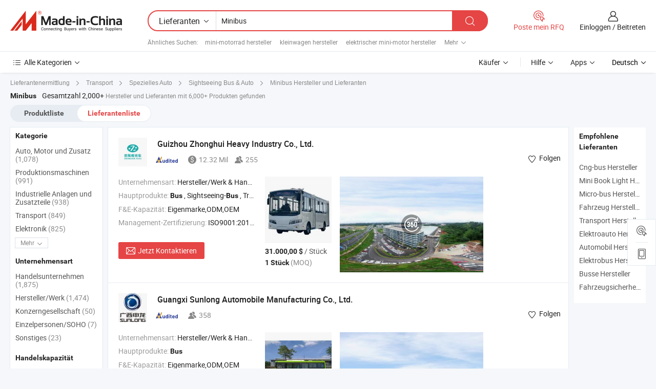

--- FILE ---
content_type: text/html;charset=UTF-8
request_url: https://de.made-in-china.com/manufacturers/mini-bus.html
body_size: 60423
content:
<!DOCTYPE HTML>
<html lang="de">
<head>
    <base href="//de.made-in-china.com" target="_top"/>
<meta http-equiv="Content-Type" content="text/html; charset=utf-8" />
        <title>China Hersteller Minibus, Minibus Hersteller & Lieferanten auf de.Made-in-China.com</title>
    <meta content="Minibus Hersteller, Minibus Fabrik, Hersteller China, Lieferanten China" name="keywords">
        <meta content="China Minibus Liste Hersteller, erhalten Sie Zugriff auf Minibus Hersteller und Lieferanten aus China Minibus effektiv auf de.Made-in-China.com" name="description">
<link rel="dns-prefetch" href="//www.micstatic.com">
<link rel="preconnect" href="//www.micstatic.com">
<link rel="dns-prefetch" href="//image.made-in-china.com">
<link rel="preconnect" href="//image.made-in-china.com">
<link rel="dns-prefetch" href="//pic.made-in-china.com">
<link rel="preconnect" href="//pic.made-in-china.com">
			<link rel="canonical" href="//de.made-in-china.com/manufacturers/mini-bus.html"/>
	      <link rel="next" href="//de.made-in-china.com/manufacturers/mini-bus_2.html"/>
      <link type="text/css" rel="stylesheet" href="https://www.micstatic.com/common/css/global_bdef139a.css" /><link type="text/css" rel="stylesheet" href="https://www.micstatic.com/common/js/assets/artDialog/skins/simple_221eedfd.css" /><link type="text/css" rel="stylesheet" href="https://www.micstatic.com/common/css/validator_88e23ce7.css" /><link type="text/css" rel="stylesheet" href="https://www.micstatic.com/landing/www/qc/css/company-search.B_5230bcb5.css" /><link type="text/css" rel="stylesheet" href="https://www.micstatic.com/common/future/core/style/future_d36576e8.css" /><link type="text/css" rel="stylesheet" href="https://www.micstatic.com/landing/www/qp/css/modules/swiper@7.0.5-bundle.min_f7b0d48b.css" /> 
                <link rel="alternate" hreflang="de" href="https://de.made-in-china.com/manufacturers/mini-bus.html" />
            <link rel="alternate" hreflang="hi" href="https://hi.made-in-china.com/manufacturers/mini-bus.html" />
            <link rel="alternate" hreflang="ru" href="https://ru.made-in-china.com/manufacturers/mini-bus.html" />
            <link rel="alternate" hreflang="pt" href="https://pt.made-in-china.com/manufacturers/mini-bus.html" />
            <link rel="alternate" hreflang="ko" href="https://kr.made-in-china.com/manufacturers/mini-bus.html" />
            <link rel="alternate" hreflang="en" href="https://www.made-in-china.com/manufacturers/mini-bus.html" />
            <link rel="alternate" hreflang="it" href="https://it.made-in-china.com/manufacturers/mini-bus.html" />
            <link rel="alternate" hreflang="fr" href="https://fr.made-in-china.com/manufacturers/mini-bus.html" />
            <link rel="alternate" hreflang="es" href="https://es.made-in-china.com/manufacturers/mini-bus.html" />
            <link rel="alternate" hreflang="sa" href="https://sa.made-in-china.com/manufacturers/mini-bus.html" />
            <link rel="alternate" hreflang="x-default" href="https://www.made-in-china.com/manufacturers/mini-bus.html" />
            <link rel="alternate" hreflang="vi" href="https://vi.made-in-china.com/manufacturers/mini-bus.html" />
            <link rel="alternate" hreflang="th" href="https://th.made-in-china.com/manufacturers/mini-bus.html" />
            <link rel="alternate" hreflang="ja" href="https://jp.made-in-china.com/manufacturers/mini-bus.html" />
            <link rel="alternate" hreflang="id" href="https://id.made-in-china.com/manufacturers/mini-bus.html" />
            <link rel="alternate" hreflang="nl" href="https://nl.made-in-china.com/manufacturers/mini-bus.html" />
            <link rel="alternate" hreflang="tr" href="https://tr.made-in-china.com/manufacturers/mini-bus.html" />
    <style>
        body .prod-favorite-icon .tip-faverite{
            width: 115px;
        }
        .J-async-dom .extra-rec {
            min-height: 1000px;
        }
    </style>
<!-- Polyfill Code Begin --><script chaset="utf-8" type="text/javascript" src="https://www.micstatic.com/polyfill/polyfill-simplify_eb12d58d.js"></script><!-- Polyfill Code End --></head>
<body probe-clarity="false" >
            <div id="header" ></div>
<script>
    function headerMlanInit() {
        const funcName = 'headerMlan';
        const app = new window[funcName]({target: document.getElementById('header'), props: {props: {"pageType":3,"logoTitle":"Hersteller und Lieferanten","logoUrl":null,"base":{"buyerInfo":{"service":"Service","newUserGuide":"Leitfaden für Neue Benutzer","auditReport":"Audited Suppliers' Reports","meetSuppliers":"Meet Suppliers","onlineTrading":"Secured Trading Service","buyerCenter":"Käufer-Center","contactUs":"Kontakt","search":"Suche","prodDirectory":"Produktverzeichnis","supplierDiscover":"Supplier Discover","sourcingRequest":"Beschaffungsanfrage Posten","quickLinks":"Quick Links","myFavorites":"Meine Favoriten","visitHistory":"Browser-Chronik","buyer":"Käufer","blog":"Geschäfts-einblicke"},"supplierInfo":{"supplier":"Lieferant","joinAdvance":"加入高级会员","tradeServerMarket":"外贸服务市场","memberHome":"外贸e家","cloudExpo":"Smart Expo云展会","onlineTrade":"交易服务","internationalLogis":"国际物流","northAmericaBrandSailing":"北美全渠道出海","micDomesticTradeStation":"中国制造网内贸站"},"helpInfo":{"whyMic":"Why Made-in-China.com","auditSupplierWay":"Wie prüfen wir Lieferanten","securePaymentWay":"Wie sichern wir die Zahlung","submitComplaint":"Eine Beschwerde einreichen","contactUs":"Kontakt","faq":"FAQ","help":"Hilfe"},"appsInfo":{"downloadApp":"Lade App herunter!","forBuyer":"Für Käufer","forSupplier":"Für Lieferant","exploreApp":"Entdecken Sie exklusive App-Rabatte","apps":"Apps"},"languages":[{"lanCode":0,"simpleName":"en","name":"English","value":"//www.made-in-china.com/manufacturers/mini-bus.html","htmlLang":"en"},{"lanCode":5,"simpleName":"es","name":"Español","value":"//es.made-in-china.com/manufacturers/mini-bus.html","htmlLang":"es"},{"lanCode":4,"simpleName":"pt","name":"Português","value":"//pt.made-in-china.com/manufacturers/mini-bus.html","htmlLang":"pt"},{"lanCode":2,"simpleName":"fr","name":"Français","value":"//fr.made-in-china.com/manufacturers/mini-bus.html","htmlLang":"fr"},{"lanCode":3,"simpleName":"ru","name":"Русский язык","value":"//ru.made-in-china.com/manufacturers/mini-bus.html","htmlLang":"ru"},{"lanCode":8,"simpleName":"it","name":"Italiano","value":"//it.made-in-china.com/manufacturers/mini-bus.html","htmlLang":"it"},{"lanCode":6,"simpleName":"de","name":"Deutsch","value":"//de.made-in-china.com/","htmlLang":"de"},{"lanCode":7,"simpleName":"nl","name":"Nederlands","value":"//nl.made-in-china.com/manufacturers/mini-bus.html","htmlLang":"nl"},{"lanCode":9,"simpleName":"sa","name":"العربية","value":"//sa.made-in-china.com/manufacturers/mini-bus.html","htmlLang":"ar"},{"lanCode":11,"simpleName":"kr","name":"한국어","value":"//kr.made-in-china.com/manufacturers/mini-bus.html","htmlLang":"ko"},{"lanCode":10,"simpleName":"jp","name":"日本語","value":"//jp.made-in-china.com/manufacturers/mini-bus.html","htmlLang":"ja"},{"lanCode":12,"simpleName":"hi","name":"हिन्दी","value":"//hi.made-in-china.com/manufacturers/mini-bus.html","htmlLang":"hi"},{"lanCode":13,"simpleName":"th","name":"ภาษาไทย","value":"//th.made-in-china.com/manufacturers/mini-bus.html","htmlLang":"th"},{"lanCode":14,"simpleName":"tr","name":"Türkçe","value":"//tr.made-in-china.com/manufacturers/mini-bus.html","htmlLang":"tr"},{"lanCode":15,"simpleName":"vi","name":"Tiếng Việt","value":"//vi.made-in-china.com/manufacturers/mini-bus.html","htmlLang":"vi"},{"lanCode":16,"simpleName":"id","name":"Bahasa Indonesia","value":"//id.made-in-china.com/manufacturers/mini-bus.html","htmlLang":"id"}],"showMlan":true,"showRules":false,"rules":"Rules","language":"de","menu":"Speisekarte","subTitle":null,"subTitleLink":null,"stickyInfo":null},"categoryRegion":{"categories":"Alle Kategorien","categoryList":[{"name":"Landwirtschaft & Essen","value":"https://de.made-in-china.com/category1_Agriculture-Food/Agriculture-Food_usssssssss.html","catCode":"1000000000"},{"name":"Kleidung & Accessories","value":"https://de.made-in-china.com/category1_Apparel-Accessories/Apparel-Accessories_uussssssss.html","catCode":"1100000000"},{"name":"Kunsthandwerk","value":"https://de.made-in-china.com/category1_Arts-Crafts/Arts-Crafts_uyssssssss.html","catCode":"1200000000"},{"name":"Auto, Motor und Zusatz","value":"https://de.made-in-china.com/category1_Auto-Motorcycle-Parts-Accessories/Auto-Motorcycle-Parts-Accessories_yossssssss.html","catCode":"2900000000"},{"name":"Koffer, Handtaschen und Geschenkkisten","value":"https://de.made-in-china.com/category1_Bags-Cases-Boxes/Bags-Cases-Boxes_yhssssssss.html","catCode":"2600000000"},{"name":"Chemische Produkte","value":"https://de.made-in-china.com/category1_Chemicals/Chemicals_uissssssss.html","catCode":"1300000000"},{"name":"Computerartikel","value":"https://de.made-in-china.com/category1_Computer-Products/Computer-Products_iissssssss.html","catCode":"3300000000"},{"name":"Bau- und Dekomaterial","value":"https://de.made-in-china.com/category1_Construction-Decoration/Construction-Decoration_ugssssssss.html","catCode":"1500000000"},{"name":"Konsumelektronik","value":"https://de.made-in-china.com/category1_Consumer-Electronics/Consumer-Electronics_unssssssss.html","catCode":"1400000000"},{"name":"Elektronik","value":"https://de.made-in-china.com/category1_Electrical-Electronics/Electrical-Electronics_uhssssssss.html","catCode":"1600000000"},{"name":"Möbel","value":"https://de.made-in-china.com/category1_Furniture/Furniture_yessssssss.html","catCode":"2700000000"},{"name":"Gesundheit und Medizin","value":"https://de.made-in-china.com/category1_Health-Medicine/Health-Medicine_uessssssss.html","catCode":"1700000000"},{"name":"Industrielle Anlagen und Zusatzteile","value":"https://de.made-in-china.com/category1_Industrial-Equipment-Components/Industrial-Equipment-Components_inssssssss.html","catCode":"3400000000"},{"name":"Messinstrumente","value":"https://de.made-in-china.com/category1_Instruments-Meters/Instruments-Meters_igssssssss.html","catCode":"3500000000"},{"name":"Alltagsgegenstände","value":"https://de.made-in-china.com/category1_Light-Industry-Daily-Use/Light-Industry-Daily-Use_urssssssss.html","catCode":"1800000000"},{"name":"Beleuchtung","value":"https://de.made-in-china.com/category1_Lights-Lighting/Lights-Lighting_isssssssss.html","catCode":"3000000000"},{"name":"Produktionsmaschinen","value":"https://de.made-in-china.com/category1_Manufacturing-Processing-Machinery/Manufacturing-Processing-Machinery_uossssssss.html","catCode":"1900000000"},{"name":"Mineralien und Energie","value":"https://de.made-in-china.com/category1_Metallurgy-Mineral-Energy/Metallurgy-Mineral-Energy_ysssssssss.html","catCode":"2000000000"},{"name":"Büromaterial","value":"https://de.made-in-china.com/category1_Office-Supplies/Office-Supplies_yrssssssss.html","catCode":"2800000000"},{"name":"Verpackung und Druck","value":"https://de.made-in-china.com/category1_Packaging-Printing/Packaging-Printing_ihssssssss.html","catCode":"3600000000"},{"name":"Sicherheit und Schutz","value":"https://de.made-in-china.com/category1_Security-Protection/Security-Protection_ygssssssss.html","catCode":"2500000000"},{"name":"Service","value":"https://de.made-in-china.com/category1_Service/Service_ynssssssss.html","catCode":"2400000000"},{"name":"Sport und Erholung","value":"https://de.made-in-china.com/category1_Sporting-Goods-Recreation/Sporting-Goods-Recreation_iussssssss.html","catCode":"3100000000"},{"name":"Textilien","value":"https://de.made-in-china.com/category1_Textile/Textile_yussssssss.html","catCode":"2100000000"},{"name":"Werkzeug","value":"https://de.made-in-china.com/category1_Tools-Hardware/Tools-Hardware_iyssssssss.html","catCode":"3200000000"},{"name":"Spielzeug","value":"https://de.made-in-china.com/category1_Toys/Toys_yyssssssss.html","catCode":"2200000000"},{"name":"Transport","value":"https://de.made-in-china.com/category1_Transportation/Transportation_yissssssss.html","catCode":"2300000000"}],"more":"Mehr"},"searchRegion":{"show":true,"lookingFor":"Sagen Sie uns, was Sie suchen...","homeUrl":"//de.made-in-china.com","products":"Produkte","suppliers":"Lieferanten","auditedFactory":null,"uploadImage":"Bild hochladen","max20MbPerImage":"Maximal 20 MB pro Bild","yourRecentKeywords":"Ihre letzten Schlüsselwörter","clearHistory":"Verlauf Löschen","popularSearches":"Ähnliches Suchen","relatedSearches":"Mehr","more":null,"maxSizeErrorMsg":"Upload fehlgeschlagen. Die maximale Bildgröße beträgt 20 MB.","noNetworkErrorMsg":"Keine Netzwerk Verbindung. Bitte überprüfen Sie Ihre Netzwerkeinstellungen und versuchen Sie es noch einmal.","uploadFailedErrorMsg":"Hochladen fehlgeschlagen.Falsches Bildformat. Unterstützte Formate: JPG, PNG, BMP.","relatedList":[{"word":"mini-motorrad hersteller","adsData":"","link":"https://de.made-in-china.com/manufacturers/mini-motorcycle.html","title":"mini-motorrad hersteller"},{"word":"kleinwagen hersteller","adsData":"","link":"https://de.made-in-china.com/manufacturers/mini-cars.html","title":"kleinwagen hersteller"},{"word":"elektrischer mini-motor hersteller","adsData":"","link":"https://de.made-in-china.com/manufacturers/electric-mini-motor.html","title":"elektrischer mini-motor hersteller"},{"word":"mini-fernbedienung hersteller","adsData":"","link":"https://de.made-in-china.com/manufacturers/mini-remote-control.html","title":"mini-fernbedienung hersteller"},{"word":"mini quadrat hersteller","adsData":"","link":"https://de.made-in-china.com/manufacturers/mini-square.html","title":"mini quadrat hersteller"},{"word":"Minibus-sitz","adsData":"","link":"https://de.made-in-china.com/tag_search_product/Mini-Bus-Seat_eggshnn_1.html","title":"Minibus-sitz"},{"word":"Diesel-minikleinbus","adsData":"","link":"https://de.made-in-china.com/tag_search_product/Diesel-Mini-Bus_yrgenon_1.html","title":"Diesel-minikleinbus"},{"word":"Touristenbus","adsData":"","link":"https://de.made-in-china.com/tag_search_product/Tourist-Bus_eiihun_1.html","title":"Touristenbus"},{"word":"Reisebus","adsData":"","link":"https://de.made-in-china.com/tag_search_product/Tour-Bus_uionien_1.html","title":"Reisebus"},{"word":"China Minibus","adsData":"","link":"https://de.made-in-china.com/tag_search_product/Minibus_urgen_1.html","title":"China Minibus"}],"relatedTitle":null,"relatedTitleLink":null,"formParams":null,"mlanFormParams":{"keyword":"Minibus","inputkeyword":"Minibus","type":null,"currentTab":null,"currentPage":null,"currentCat":null,"currentRegion":null,"currentProp":null,"submitPageUrl":null,"parentCat":null,"otherSearch":null,"currentAllCatalogCodes":null,"sgsMembership":null,"memberLevel":null,"topOrder":null,"size":null,"more":"mehr","less":"less","staticUrl50":null,"staticUrl10":null,"staticUrl30":null,"condition":"1","conditionParamsList":[{"condition":"0","conditionName":null,"action":"/productSearch?keyword=#word#","searchUrl":null,"inputPlaceholder":null},{"condition":"1","conditionName":null,"action":"https://de.made-in-china.com/companySearch?keyword=#word#","searchUrl":null,"inputPlaceholder":null}]},"enterKeywordTips":"Bitte geben Sie mindestens ein Stichwort für Ihre Suche ein.","openMultiSearch":false},"frequentRegion":{"rfq":{"rfq":"Poste mein RFQ","searchRfq":"Search RFQs","acquireRfqHover":"Sagen Sie uns, was Sie brauchen und probieren Sie den einfachen Weg, um Angebote zu erhalten !","searchRfqHover":"Discover quality RFQs and connect with big-budget buyers"},"account":{"account":"Konto","signIn":"Einloggen","join":"Beitreten","newUser":"Neuer Benutzer","joinFree":"Kostenlos beitreten","or":"Oder","socialLogin":"Durch Klicken auf Anmelden, Kostenlos anmelden oder Fortfahren mit Facebook, Linkedin, Twitter, Google, %s stimme ich der %sUser Agreement%s und der %sPrivacy Policy%s zu","message":"Nachrichten","quotes":"Zitate","orders":"Aufträge","favorites":"Favoriten","visitHistory":"Browser-Chronik","postSourcingRequest":"Beschaffungsanfrage Posten","hi":"Hallo","signOut":"Austragen","manageProduct":"Produkte Verwalten","editShowroom":"Showroom bearbeiten","username":"","userType":null,"foreignIP":true,"currentYear":2026,"userAgreement":"Nutzungsvertrag","privacyPolicy":"Datenschutzerklärung"},"message":{"message":"Nachrichten","signIn":"Einloggen","join":"Beitreten","newUser":"Neuer Benutzer","joinFree":"Kostenlos beitreten","viewNewMsg":"Sign in to view the new messages","inquiry":"Anfragen","rfq":"RFQs","awaitingPayment":"Awaiting payments","chat":"Plaudern","awaitingQuotation":"Warten auf Angebote"},"cart":{"cart":"Anfragekorb"}},"busiRegion":null,"previewRegion":null,"relatedQpSync":true,"relatedQpSearchUrl":"https://www.made-in-china.com/multi-search/getHeadRelatedQp?word=mini bus&headQpType=QC&lanCode=6"}}});
		const hoc=o=>(o.__proto__.$get=function(o){return this.$$.ctx[this.$$.props[o]]},o.__proto__.$getKeys=function(){return Object.keys(this.$$.props)},o.__proto__.$getProps=function(){return this.$get("props")},o.__proto__.$setProps=function(o){var t=this.$getKeys(),s={},p=this;t.forEach(function(o){s[o]=p.$get(o)}),s.props=Object.assign({},s.props,o),this.$set(s)},o.__proto__.$help=function(){console.log("\n            $set(props): void             | 设置props的值\n            $get(key: string): any        | 获取props指定key的值\n            $getKeys(): string[]          | 获取props所有key\n            $getProps(): any              | 获取props里key为props的值（适用nail）\n            $setProps(params: any): void  | 设置props里key为props的值（适用nail）\n            $on(ev, callback): func       | 添加事件监听，返回移除事件监听的函数\n            $destroy(): void              | 销毁组件并触发onDestroy事件\n        ")},o);
        window[`${funcName}Api`] = hoc(app);
    };
</script><script type="text/javascript" crossorigin="anonymous" onload="headerMlanInit()" src="https://www.micstatic.com/nail/pc/header-mlan_6f301846.js"></script>    	<div class="auto-size J-auto-size qc-page">
        <input type="hidden" id="lanCode" name="lanCode" value="6">
        <input type="hidden" id="lan" name="lan" value="de">
        <input type="hidden" id="sensor_pg_v" value="st:qc,m:mini bus,p:1,tp:103,stp:10302,tp:103,stp:10302"/>
        <input id="ads_word" name="ads_word" type="hidden" value="mini bus"/>
        <input type="hidden" id="relatedQpSync" name="relatedQpSync" value="true">
                        <input type="hidden" id="login" value="false" />
        <input type="hidden" id="loginBuyer" value="false" />
        <input type="hidden" id="liveComIds" value="null"/>
        <input type="hidden" name="user_behavior_trace_id" id="user_behavior_trace_id" value="1jf8i6p513deg"/>
                <script class="J-mlan-config" type="text/data-lang" data-lang="">
        {
            "Please input keyword(s).": "Bitte Schlüsselwort(e) eingeben.",
            "Please input the information in English only.": "Bitte geben Sie die Informationen nur auf Englisch ein.",
            "More": "Mehr",
            "Less": "Weniger",
            "negotiable": "Verhandelbar",
            "Following": "Folge",
            "Follow": "Folgen",
            "Followed Successfully!": "Erfolgreich verfolgt!",
            "Unfollow Successfully!": "Entfolgen Sie erfolgreich!",
            "Only for global buyer.": "Nur für globale Käufer.",
            "1000 suppliers at the most.": "1000 Lieferanten höchstens.",
            "Your operation is too frequent, please try again after 24 hours.": "Ihre Operation ist zu häufig, bitte versuchen Sie es nach 24 Stunden erneut.",
            "Please enter your full name.": "Bitte geben Sie Ihren vollständigen Namen ein.",
            "Please use English characters.": "Bitte verwenden Sie englische Zeichen.",
            "Enter your email address": "Bitte geben Sie Ihre E-Mail-Adresse ein.",
            "Please enter your email address.": "Geben Sie bitte Ihre E-Mail-Adresse ein.",
            "Please enter a valid email address.": "Bitte geben Sie eine gültige E-Mail-Adresse ein.",
            "To Be Negotiated": "Verhandelt werden",
            "Updates notifications will be sent to this email, make sure your email is correct.": "Aktualisierungsbenachrichtigungen werden an diese E-Mail-Adresse gesendet. Stellen Sie sicher, dass Ihre E-Mail-Adresse korrekt ist.",
            "Name": "Name",
            "Email": "E-Mail",
            "An account already exists with this email,": "Es existiert bereits ein Konto mit dieser E-Mail,",
            "Sign in": "Einloggen",
            "now or select another email address.": "jetzt oder wählen Sie eine andere E-Mail-Adresse aus.",
            "Confirm": "Bestätigen",
            "Cancel": "Stornieren",
            "Ms.": "Frau.",
            "Mr.": "Herr.",
            "Miss": "Frau.",
            "Mrs.": "Frau.",
            "System error, please try again.": "Systemfehler, bitte erneut versuchen.",
            "Chat Now!": "Plaudern!",
            "Chat Now": "Plaudern",
            "Chat with supplier online now!": "Chatten Sie jetzt online mit dem Lieferanten！",
            "Chat": "Chatten",
            "Talk to me!": "Sprechen Sie mit mir!",
            "Supplier is offline now, please leave your message.": "Der Lieferant ist jetzt offline, bitte hinterlassen Sie Ihre Nachricht.",
            "Products": "Produkte",
            "Exhibitors": "Aussteller",
            "Suppliers": "Lieferanten"
        }
        </script>
                <div class="crumb crumb-new" itemscope itemtype="https://schema.org/BreadcrumbList">
    		<span itemprop="itemListElement" itemscope itemtype="https://schema.org/ListItem">
  <a itemprop="item" href="https://de.made-in-china.com/html/category.html">
      <span itemprop="name">Lieferantenermittlung</span>
  </a>
  <meta itemprop="position" content="1" />
</span>
						<i class="ob-icon icon-right"></i>
				<span itemprop="itemListElement" itemscope itemtype="https://schema.org/ListItem">
		    <a itemprop="item" href="https://de.made-in-china.com/category1_Transportation/Transportation_yissssssss.html">
		        <span itemprop="name">Transport</span>
		    </a>
		    <meta itemprop="position" content="2" />
		</span>
						<i class="ob-icon icon-right"></i>
				<span itemprop="itemListElement" itemscope itemtype="https://schema.org/ListItem">
		    <a itemprop="item" href="https://de.made-in-china.com/category23_Transportation/Specialized-Vehicle_yiuessssss_1.html">
		        <span itemprop="name">Spezielles Auto</span>
		    </a>
		    <meta itemprop="position" content="3" />
		</span>
						<i class="ob-icon icon-right"></i>
				<span itemprop="itemListElement" itemscope itemtype="https://schema.org/ListItem">
		    <a itemprop="item" href="https://de.made-in-china.com/category23_Transportation/Sightseeing-Bus-Car_yiueuissss_1.html">
		        <span itemprop="name">Sightseeing Bus & Auto</span>
		    </a>
		    <meta itemprop="position" content="4" />
		</span>
	                                        <i class="ob-icon icon-right"></i>
                                        <h1>Minibus Hersteller und Lieferanten</h1>
            		</div>
		<div class="page grid qc-list">
                        <div class="layout-fly cf">
                <div class="main-wrap">
                    <div class="main">
						                        <div class="total-tip total-tip-new">
                                                                                                                                            <em class='key_word'>Minibus</em> <em>Gesamtzahl 2,000+</em> Hersteller und Lieferanten mit 6,000+ Produkten gefunden
                        </div>
						<div class="list-tab">
                            <ul class="tab">
                                <li><a href="https://de.made-in-china.com/tag_search_product/Mini-Bus_oiisn_1.html">Produktliste</a></li>
                                <li class="selected"><a>Lieferantenliste</a></li>
                                                            </ul>
						</div>
																			<div class="search-list">
								        						                                                                        <div faw-module="suppliers_list" class="list-node
                   ">
            <div class="tip arrow-top company-description" style="display: none;">
        <div class="content">
                    Bus, Sightseeing-Bus, Trike manufacturer / supplier in China, offering Catl betriebener Elektrobus: 100kwh, 300km Reichweite, schneller Batteriewechsel, 300km Reichweite E-Bus 100kwh Catl Batterie Schnellwechsel Unterstützt, 100kwh Catl Batterieelektrischer Bus - 300km Reichweite & schneller Batteriewechsel and so on.
                </div>
        <span class="arrow arrow-out">
            <span class="arrow arrow-in"></span>
        </span>
    </div>
    <div class="company-logo-wrap">
                <div class="company-logo">
            <img src='https://www.micstatic.com/landing/www/qc/img/com-logo.png?_v=1768540727400' data-original="//image.made-in-china.com/206f0j00jEuUNznFnYov/Guizhou-Zhonghui-Heavy-Industry-Co-Ltd-.jpg" alt="Guizhou Zhonghui Heavy Industry Co., Ltd." />
        </div>
        <div class="company-name-wrap">
            <h2 class="company-name">
                <a class="company-name-link" target="_blank" rel="nofollow" href="https://de.made-in-china.com/co_gzzhcar" ads-data="t:6,a:1,p:2,pcid:ZweTOtkPERiL,si:1,ty:1,c:17,st:3,pa:3,flx_deliv_tp:ads,ads_id:IjCaqisuElHr,ads_tp:,srv_id:jEPmWSKoAJMd" >
                                            Guizhou Zhonghui Heavy Industry Co., Ltd. </a>
            </h2>
            <div class="company-auth-wrap">
                <div class="compnay-auth">
                                                                                                                                                                                                                                                                                                                                                                                            												                                                                                                                        																		                                                                                                                        												                                                                                                                                                                                                    <span class="auth-block as-info">
                                <div class="as-logo pl-0 as-logo-now" reportUsable="reportUsable">
                                     <input type="hidden" value="ZweTOtkPERiL">
                                    <a target="_blank" href="https://de.made-in-china.com/co_gzzhcar/company_info.html" rel="nofollow" ads-data="t:6,a:1,p:2,pcid:ZweTOtkPERiL,si:1,ty:1,c:17,st:4,pa:4">
                                        <span class="left_2"><img class="auth-icon ico-audited" src='https://www.micstatic.com/common/img/icon-new/as_32.png' alt="Geprüfte Lieferanten"></span>
                                                                                                                    </a>
                                </div>
                            </span>
                                                                                                                                <span class="auth-block basic-ability">
                        <img src="https://www.micstatic.com/landing/www/qc/img/revenue.png?_v=1768540727400" alt="Annual Revenue" />12.32 Mil
                        <div class="tip arrow-top">
                            <div class="tip-con">Jahresumsatz</div>
                            <span class="arrow arrow-out">
                                <span class="arrow arrow-in"></span>
                            </span>
                        </div>
                    </span>
                                                                                                                            <span class="auth-block basic-ability">
                        <img src="https://www.micstatic.com/landing/www/qc/img/employee.png?_v=1768540727400" alt="Anzahl der Angestellten" />255
                        <div class="tip arrow-top">
                            <div class="tip-con">Anzahl der Angestellten</div>
                            <span class="arrow arrow-out">
                                <span class="arrow arrow-in"></span>
                            </span>
                        </div>
                    </span>
                                    </div>
                <div class="com-actions">
                                                                <div class="action action-follow follow-btn" data-logusername="gzzhcar" data-cid="ZweTOtkPERiL" ads-data="st:69,pdid:,pcid:ZweTOtkPERiL,is_trade:,is_sample:,is_rushorder:,a:1,flx_deliv_tp:ads,ads_id:IjCaqisuElHr,ads_tp:,srv_id:jEPmWSKoAJMd">
                            <a href="javascript:void(0)">
                                <i class="ob-icon icon-heart-f"></i>
                                <i class="ob-icon icon-heart"></i>
                                <span>Folgen</span>
                            </a>
                        </div>
                                                        </div>
            </div>
        </div>
    </div>
    <div class="company-info-wrap">
        <div class="company-info">
            <div class="company-box">
                <div class="company-intro">
                                                                <div>
                            <label class="subject">Unternehmensart:</label>
                            <span title="Hersteller/Werk & Handelsunternehmen">
                                Hersteller/Werk & Handelsunternehmen
                            </span>
                        </div>
                                                                <div>
                            <label class="subject">Hauptprodukte:</label>
                            <span title="Bus, Sightseeing-Bus, Trike, Golfwagen, Oldtimer, Streifenwagen, Elektrobus, Minibus, Lastwagen, Pickup">
                                                                                                                                                        <strong>Bus</strong> , Sightseeing-<strong>Bus</strong> , Trike , Golfwagen , Oldtimer </span>
                        </div>
                                                                <div>
                            <label class="subject">F&E-Kapazität:</label>
                                                        <span title="Eigenmarke,ODM,OEM">
                                Eigenmarke,ODM,OEM
                            </span>
                        </div>
                                                                                    <div>
                            <label class="subject">Management-Zertifizierung:</label>
                            <span title="ISO9001:2015, ISO45001:2018, ISO14001">
                                ISO9001:2015, ISO45001:2018, ISO14001
                            </span>
                        </div>
                                                                                                                    </div>
                <div class="user-action">
                    <a rel="nofollow" fun-inquiry-supplier target="_blank" href="https://www.made-in-china.com/sendInquiry/shrom_ZweTOtkPERiL_ZweTOtkPERiL.html?from=search&type=cs&target=com&word=mini+bus&plant=de" class="contact-btn" ads-data="t:6,a:1,p:2,pcid:ZweTOtkPERiL,si:1,ty:1,c:17,st:24,pa:24,st:24,flx_deliv_tp:ads,ads_id:IjCaqisuElHr,ads_tp:,srv_id:jEPmWSKoAJMd">
                        <i class="ob-icon icon-mail"></i> Jetzt Kontaktieren
                    </a>
                    <b class="tm3_chat_status" dataId="ZweTOtkPERiL_ZweTOtkPERiL_3"
                       inquiry="https://www.made-in-china.com/sendInquiry/shrom_ZweTOtkPERiL_ZweTOtkPERiL.html?from=search&type=cs&target=com&word=mini+bus&plant=de"
                       processor="chat" cid="ZweTOtkPERiL" style="display:none"></b>
                    <a rel="nofollow" class="tm-on" title="Sprechen Sie mit mir!" href="javascript:void('Talk to me!')"
                       style="display:none">Sprechen Sie mit mir!</a>
                </div>
            </div>
        </div>
        <div class="rec-product-wrap">
                            <ul class="rec-product">
                                                                                                                                <li >
                                <div class="img-thumb">
                                    <a href="https://de.made-in-china.com/co_gzzhcar/product_China-Manufacture-23-Passenger-Rhd-Mini-Bus-Electric-Bus-ZH-Legend-S-_yssrhgeyuy.html" class="img-thumb-inner" target="_blank" title="China Herstellung 23 Passagier Rhd Mini Bus Elektrobus (ZH-Legend S)">
                                        <img alt="China Herstellung 23 Passagier Rhd Mini Bus Elektrobus (ZH-Legend S)" title="China Herstellung 23 Passagier Rhd Mini Bus Elektrobus (ZH-Legend S)"
                                             src="https://image.made-in-china.com/2f1j00lfibFVoagGzn/China-Herstellung-23-Passagier-Rhd-Mini-Bus-Elektrobus-ZH-Legend-S-.jpg"
                                                                                        faw-exposure ads-data="t:6,a:1,p:2,pcid:ZweTOtkPERiL,si:1,ty:1,c:17,st:8,pa:8,pid:rENYWGqVsnUX,tps:1,pdid:rENYWGqVsnUX,flx_deliv_tp:ads,ads_id:IjCaqisuElHr,ads_tp:,srv_id:jEPmWSKoAJMd"/>
                                    </a>
                                </div>
                                <div class="pro-price-moq">
                                    <div class="prd-price" title="31.000,00 $ / St&uuml;ck"><strong class="price">31.000,00 $</strong> / St&uuml;ck</div>
                                    <div class="moq" title="1 Stück">1 Stück <span class="text--grey">(MOQ)</span></div>
                                </div>
                            </li>
                                                                                                                                                        <li >
                                <div class="img-thumb">
                                    <a href="https://de.made-in-china.com/co_gzzhcar/product_23-Seater-Electric-Closed-Factory-Tourist-Bus-Mini-Bus_ysroureygy.html" class="img-thumb-inner" target="_blank" title="23 Sitzplatz Elektro Geschlossener Fabrik Touristenbus Kleinbus">
                                        <img alt="23 Sitzplatz Elektro Geschlossener Fabrik Touristenbus Kleinbus" title="23 Sitzplatz Elektro Geschlossener Fabrik Touristenbus Kleinbus"
                                             src="https://image.made-in-china.com/2f1j00lvgokaTyvHpU/23-Sitzplatz-Elektro-Geschlossener-Fabrik-Touristenbus-Kleinbus.jpg"
                                                                                        faw-exposure ads-data="t:6,a:1,p:2,pcid:ZweTOtkPERiL,si:1,ty:1,c:17,st:8,pa:8,pid:rQOUChTcZjpX,tps:2,pdid:rQOUChTcZjpX,flx_deliv_tp:ads,ads_id:IjCaqisuElHr,ads_tp:,srv_id:jEPmWSKoAJMd"/>
                                    </a>
                                </div>
                                <div class="pro-price-moq">
                                    <div class="prd-price" title="12.150,00 $ / St&uuml;ck"><strong class="price">12.150,00 $</strong> / St&uuml;ck</div>
                                    <div class="moq" title="1 Stück">1 Stück <span class="text--grey">(MOQ)</span></div>
                                </div>
                            </li>
                                                                                                                                                        <li class="addto" >
                                <div class="img-thumb">
                                    <a href="https://de.made-in-china.com/co_gzzhcar/product_China-Fatory-23-Passenger-96-144V-Mini-School-Electric-Bus_yusuoogeyy.html" class="img-thumb-inner" target="_blank" title="China Fabrik 23 Passagier 96-144V Mini Schul Elektrobus">
                                        <img alt="China Fabrik 23 Passagier 96-144V Mini Schul Elektrobus" title="China Fabrik 23 Passagier 96-144V Mini Schul Elektrobus"
                                             src="https://image.made-in-china.com/2f1j00SZBcmhDlEPgQ/China-Fabrik-23-Passagier-96-144V-Mini-Schul-Elektrobus.jpg"
                                                                                        faw-exposure ads-data="t:6,a:1,p:2,pcid:ZweTOtkPERiL,si:1,ty:1,c:17,st:8,pa:8,pid:SAfpdUOhgERV,tps:3,pdid:SAfpdUOhgERV,flx_deliv_tp:ads,ads_id:IjCaqisuElHr,ads_tp:,srv_id:jEPmWSKoAJMd"/>
                                    </a>
                                </div>
                                <div class="pro-price-moq">
                                    <div class="prd-price" title="12.500,00 $ / St&uuml;ck"><strong class="price">12.500,00 $</strong> / St&uuml;ck</div>
                                    <div class="moq" title="1 Stück">1 Stück <span class="text--grey">(MOQ)</span></div>
                                </div>
                            </li>
                                                            </ul>
                                                            <script type="application/json">
                {
                    "sceneUrl": "",
                    "scenePicUrl": "",
                    "panoramaUrl": "//world-port.made-in-china.com/viewVR?comId=ZweTOtkPERiL",
                    "panoSnapshotUrl": "https://world.made-in-china.com/img/ffs/4/ZUPGzKiqqfha",
                    "videoUrl": "https://v.made-in-china.com/ucv/sbr/bad1d058f15cc4224d5fbc64c19e56/90b1278d6b10209717924458916863_h264_def.mp4",
                    "videoCoverPicUrl": "https://image.made-in-china.com/358f0j00wQjGEWAfOPpu/Guizhou-Zhonghui-Heavy-Industry-Co-Ltd-.jpg",
                    "vid":"",
                    "autoplay": true,
                    "comUrl": "https://de.made-in-china.com/co_gzzhcar",
                    "comName": "Guizhou Zhonghui Heavy Industry Co., Ltd.",
                    "csLevel": "50",
                    "sgsMembership": "0",
                    "keyWordSearch": "[{\"word\":\"Bus\",\"wordSearchUrl\":\"https://de.made-in-china.com/co_gzzhcar/product/keywordSearch?searchKeyword=Bus&viewType=0\"},{\"word\":\" Sightseeing-Bus\",\"wordSearchUrl\":\"https://de.made-in-china.com/co_gzzhcar/product/keywordSearch?searchKeyword= Sightseeing-Bus&viewType=0\"},{\"word\":\" Trike\",\"wordSearchUrl\":\"https://de.made-in-china.com/co_gzzhcar/product/keywordSearch?searchKeyword= Trike&viewType=0\"},{\"word\":\" Golfwagen\",\"wordSearchUrl\":\"https://de.made-in-china.com/co_gzzhcar/product/keywordSearch?searchKeyword= Golfwagen&viewType=0\"},{\"word\":\" Oldtimer\",\"wordSearchUrl\":\"https://de.made-in-china.com/co_gzzhcar/product/keywordSearch?searchKeyword= Oldtimer&viewType=0\"},{\"word\":\" Streifenwagen\",\"wordSearchUrl\":\"https://de.made-in-china.com/co_gzzhcar/product/keywordSearch?searchKeyword= Streifenwagen&viewType=0\"},{\"word\":\" Elektrobus\",\"wordSearchUrl\":\"https://de.made-in-china.com/co_gzzhcar/product/keywordSearch?searchKeyword= Elektrobus&viewType=0\"},{\"word\":\" Minibus\",\"wordSearchUrl\":\"https://de.made-in-china.com/co_gzzhcar/product/keywordSearch?searchKeyword= Minibus&viewType=0\"},{\"word\":\" Lastwagen\",\"wordSearchUrl\":\"https://de.made-in-china.com/co_gzzhcar/product/keywordSearch?searchKeyword= Lastwagen&viewType=0\"},{\"word\":\" Pickup\",\"wordSearchUrl\":\"https://de.made-in-china.com/co_gzzhcar/product/keywordSearch?searchKeyword= Pickup&viewType=0\"}]",
                    "inquiryUrl": "https://www.made-in-china.com/sendInquiry/shrom_ZweTOtkPERiL_ZweTOtkPERiL.html?from=search&type=cs&target=com&word=mini+bus&plant=de",
                    "aboutUsUrl": "https://de.made-in-china.com/co_gzzhcar/company_info.html",
                    "placeholderUrl": "https://www.micstatic.com/landing/www/qc/img/spacer.gif?_v=1768540727400",
                    "tridImg": "https://www.micstatic.com/common/img/icon/3d_36.png?_v=1768540727400",
                    "tridGif": "https://www.micstatic.com/common/img/icon/3d_gif.gif?_v=1768540727400"
                }
            </script>
                <script>
                    document.addEventListener('DOMContentLoaded', function () {
                        var companyNames = document.querySelectorAll('.company-name-link');
                        companyNames.forEach(function (element) {
                            element.addEventListener('mouseover', function () {
                                // 显示公司简介
                                var description = element.closest('.list-node').querySelector('.company-description');
                                if (description) {
                                    description.style.display = 'block';
                                }
                            });
                            element.addEventListener('mouseout', function () {
                                // 隐藏公司简介
                                var description = element.closest('.list-node').querySelector('.company-description');
                                if (description) {
                                    description.style.display = 'none';
                                }
                            });
                        });
                    });
                </script>
                                            <div class="company-video-wrap" faw-exposure ads-data="t:6,a:1,p:2,pcid:ZweTOtkPERiL,si:1,ty:1,c:17,st:27,st:12,flx_deliv_tp:ads,ads_id:IjCaqisuElHr,ads_tp:,srv_id:jEPmWSKoAJMd">
                    <div class="J-holder 360" data-url="//world-port.made-in-china.com/viewVR?comId=ZweTOtkPERiL" ads-data="t:6,a:1,p:2,pcid:ZweTOtkPERiL,si:1,ty:1,c:17,st:27,st:12,flx_deliv_tp:ads,ads_id:IjCaqisuElHr,ads_tp:,srv_id:jEPmWSKoAJMd">
                                                    <img class="cover--company cover-360" src="https://world.made-in-china.com/img/ffs/4/ZUPGzKiqqfha"/>
                                                <div class="J-company-play play-360">
                            <i class="ob-icon icon-panorama"></i>
                        </div>
                    </div>
                </div>
                                </div>
    </div>
    </div> <div faw-module="suppliers_list" class="list-node
                           even
               ">
            <div class="tip arrow-top company-description" style="display: none;">
        <div class="content">
                    Bus manufacturer / supplier in China, offering Öko Stadtbus, 8m Elektrisch, 15-29 Sitze, 69km/H., 69km/H Elektrischer Midibus, 8m, Anpassbare 15-29 Sitzanordnung Stadtbus, Elektrischer Midibus, 8 Meter langer Stadtbus, Sitzplätze 15-29, umweltfreundlich and so on.
                </div>
        <span class="arrow arrow-out">
            <span class="arrow arrow-in"></span>
        </span>
    </div>
    <div class="company-logo-wrap">
                <div class="company-logo">
            <img src='https://www.micstatic.com/landing/www/qc/img/com-logo.png?_v=1768540727400' data-original="//image.made-in-china.com/206f0j00oGufZeFRHUiK/Guangxi-Sunlong-Automobile-Manufacturing-Co-Ltd-.jpg" alt="Guangxi Sunlong Automobile Manufacturing Co., Ltd." />
        </div>
        <div class="company-name-wrap">
            <h2 class="company-name">
                <a class="company-name-link" target="_blank" rel="nofollow" href="https://de.made-in-china.com/co_guangxisunlong" ads-data="t:6,a:2,p:2,pcid:MBcfKHqywhWX,si:1,ty:1,c:17,st:3,pa:3,flx_deliv_tp:comb,ads_id:,ads_tp:,srv_id:" >
                                            Guangxi Sunlong Automobile Manufacturing Co., Ltd. </a>
            </h2>
            <div class="company-auth-wrap">
                <div class="compnay-auth">
                                                                                                                                                                                                                                                                                                                                                                                            												                                                                                                                        																		                                                                                                                        												                                                                                                                                                                                                    <span class="auth-block as-info">
                                <div class="as-logo pl-0 as-logo-now" reportUsable="reportUsable">
                                     <input type="hidden" value="MBcfKHqywhWX">
                                    <a target="_blank" href="https://de.made-in-china.com/co_guangxisunlong/company_info.html" rel="nofollow" ads-data="t:6,a:2,p:2,pcid:MBcfKHqywhWX,si:1,ty:1,c:17,st:4,pa:4">
                                        <span class="left_2"><img class="auth-icon ico-audited" src='https://www.micstatic.com/common/img/icon-new/as_32.png' alt="Geprüfte Lieferanten"></span>
                                                                                                                    </a>
                                </div>
                            </span>
                                                                                                                                                                                                                <span class="auth-block basic-ability">
                        <img src="https://www.micstatic.com/landing/www/qc/img/employee.png?_v=1768540727400" alt="Anzahl der Angestellten" />358
                        <div class="tip arrow-top">
                            <div class="tip-con">Anzahl der Angestellten</div>
                            <span class="arrow arrow-out">
                                <span class="arrow arrow-in"></span>
                            </span>
                        </div>
                    </span>
                                    </div>
                <div class="com-actions">
                                                                <div class="action action-follow follow-btn" data-logusername="guangxisunlong" data-cid="MBcfKHqywhWX" ads-data="st:69,pdid:,pcid:MBcfKHqywhWX,is_trade:,is_sample:,is_rushorder:,a:2,flx_deliv_tp:comb,ads_id:,ads_tp:,srv_id:">
                            <a href="javascript:void(0)">
                                <i class="ob-icon icon-heart-f"></i>
                                <i class="ob-icon icon-heart"></i>
                                <span>Folgen</span>
                            </a>
                        </div>
                                                        </div>
            </div>
        </div>
    </div>
    <div class="company-info-wrap">
        <div class="company-info">
            <div class="company-box">
                <div class="company-intro">
                                                                <div>
                            <label class="subject">Unternehmensart:</label>
                            <span title="Hersteller/Werk & Handelsunternehmen">
                                Hersteller/Werk & Handelsunternehmen
                            </span>
                        </div>
                                                                <div>
                            <label class="subject">Hauptprodukte:</label>
                            <span title="Bus">
                                                                                                                                                        <strong>Bus</strong> </span>
                        </div>
                                                                <div>
                            <label class="subject">F&E-Kapazität:</label>
                                                        <span title="Eigenmarke,ODM,OEM">
                                Eigenmarke,ODM,OEM
                            </span>
                        </div>
                                                                                    <div>
                            <label class="subject">Management-Zertifizierung:</label>
                            <span title="ISO14001, ISO9001:2015, ISO45001:2018, Andere">
                                ISO14001, ISO9001:2015, ISO45001:2018, Andere
                            </span>
                        </div>
                                                                                                                    </div>
                <div class="user-action">
                    <a rel="nofollow" fun-inquiry-supplier target="_blank" href="https://www.made-in-china.com/sendInquiry/shrom_MBcfKHqywhWX_MBcfKHqywhWX.html?from=search&type=cs&target=com&word=mini+bus&plant=de" class="contact-btn" ads-data="t:6,a:2,p:2,pcid:MBcfKHqywhWX,si:1,ty:1,c:17,st:24,pa:24,st:24,flx_deliv_tp:comb,ads_id:,ads_tp:,srv_id:">
                        <i class="ob-icon icon-mail"></i> Jetzt Kontaktieren
                    </a>
                    <b class="tm3_chat_status" dataId="MBcfKHqywhWX_MBcfKHqywhWX_3"
                       inquiry="https://www.made-in-china.com/sendInquiry/shrom_MBcfKHqywhWX_MBcfKHqywhWX.html?from=search&type=cs&target=com&word=mini+bus&plant=de"
                       processor="chat" cid="MBcfKHqywhWX" style="display:none"></b>
                    <a rel="nofollow" class="tm-on" title="Sprechen Sie mit mir!" href="javascript:void('Talk to me!')"
                       style="display:none">Sprechen Sie mit mir!</a>
                </div>
            </div>
        </div>
        <div class="rec-product-wrap">
                            <ul class="rec-product">
                                                                                                                                <li >
                                <div class="img-thumb">
                                    <a href="https://de.made-in-china.com/co_guangxisunlong/product_Sunlong-New-Electric-City-Bus-30-Seats-6-6-Meter-Mini-Bus-LHD-Sightseeing-Automatic_yyheoissng.html" class="img-thumb-inner" target="_blank" title="Sunlong Neue Elektro-Stadtbus 30 Sitze 6.6-Meter Kleinbus LHD Besichtigung Automatik">
                                        <img alt="Sunlong Neue Elektro-Stadtbus 30 Sitze 6.6-Meter Kleinbus LHD Besichtigung Automatik" title="Sunlong Neue Elektro-Stadtbus 30 Sitze 6.6-Meter Kleinbus LHD Besichtigung Automatik"
                                             src="https://image.made-in-china.com/2f1j00JOvMQmDnyGkH/Sunlong-Neue-Elektro-Stadtbus-30-Sitze-6-6-Meter-Kleinbus-LHD-Besichtigung-Automatik.jpg"
                                                                                        faw-exposure ads-data="t:6,a:2,p:2,pcid:MBcfKHqywhWX,si:1,ty:1,c:17,st:8,pa:8,pid:xYKRLiOzaMkJ,tps:1,pdid:xYKRLiOzaMkJ,flx_deliv_tp:comb,ads_id:,ads_tp:,srv_id:"/>
                                    </a>
                                </div>
                                <div class="pro-price-moq">
                                    <div class="prd-price" title="74.500,00 $ / unit"><strong class="price">74.500,00 $</strong> / unit</div>
                                    <div class="moq" title="1 unit">1 unit <span class="text--grey">(MOQ)</span></div>
                                </div>
                            </li>
                                                                                                                                                        <li >
                                <div class="img-thumb">
                                    <a href="https://de.made-in-china.com/co_guangxisunlong/product_Shuttle-Bus-6-6m-Electric-Mini-Bus-for-Airport-Hotel-City-Tours_yyhryyohhg.html" class="img-thumb-inner" target="_blank" title="Shuttle-Bus 6.6m Elektrischer Minibus f&uuml;r Flughafen, Hotel und Stadtrundfahrten">
                                        <img alt="Shuttle-Bus 6.6m Elektrischer Minibus f&uuml;r Flughafen, Hotel und Stadtrundfahrten" title="Shuttle-Bus 6.6m Elektrischer Minibus f&uuml;r Flughafen, Hotel und Stadtrundfahrten"
                                             src="https://image.made-in-china.com/2f1j00NylMLibqLUch/Shuttle-Bus-6-6m-Elektrischer-Minibus-f-r-Flughafen-Hotel-und-Stadtrundfahrten.jpg"
                                                                                        faw-exposure ads-data="t:6,a:2,p:2,pcid:MBcfKHqywhWX,si:1,ty:1,c:17,st:8,pa:8,pid:qrsUYopECbkF,tps:2,pdid:qrsUYopECbkF,flx_deliv_tp:comb,ads_id:,ads_tp:,srv_id:"/>
                                    </a>
                                </div>
                                <div class="pro-price-moq">
                                    <div class="prd-price" title="66.150,00 $ / unit"><strong class="price">66.150,00 $</strong> / unit</div>
                                    <div class="moq" title="1 unit">1 unit <span class="text--grey">(MOQ)</span></div>
                                </div>
                            </li>
                                                                                                                                                        <li class="addto" >
                                <div class="img-thumb">
                                    <a href="https://de.made-in-china.com/co_guangxisunlong/product_Quiet-Operation-Hqk6601-Low-Access-Electric-Mini-Bus-for-New-Urban-Area-Amenities_yygghoneog.html" class="img-thumb-inner" target="_blank" title="Leiser Betrieb Hqk6601 Niedrigzugangs-Elektro-Mini-Bus f&uuml;r neue st&auml;dtische Annehmlichkeiten">
                                        <img alt="Leiser Betrieb Hqk6601 Niedrigzugangs-Elektro-Mini-Bus f&uuml;r neue st&auml;dtische Annehmlichkeiten" title="Leiser Betrieb Hqk6601 Niedrigzugangs-Elektro-Mini-Bus f&uuml;r neue st&auml;dtische Annehmlichkeiten"
                                             src="https://image.made-in-china.com/2f1j00bSfMKUlrnAkG/Leiser-Betrieb-Hqk6601-Niedrigzugangs-Elektro-Mini-Bus-f-r-neue-st-dtische-Annehmlichkeiten.jpg"
                                                                                        faw-exposure ads-data="t:6,a:2,p:2,pcid:MBcfKHqywhWX,si:1,ty:1,c:17,st:8,pa:8,pid:BYkRFOoPkVWI,tps:3,pdid:BYkRFOoPkVWI,flx_deliv_tp:comb,ads_id:,ads_tp:,srv_id:"/>
                                    </a>
                                </div>
                                <div class="pro-price-moq">
                                    <div class="prd-price" title="56.150,00 $ / unit"><strong class="price">56.150,00 $</strong> / unit</div>
                                    <div class="moq" title="1 unit">1 unit <span class="text--grey">(MOQ)</span></div>
                                </div>
                            </li>
                                                            </ul>
                                                            <script type="application/json">
                {
                    "sceneUrl": "",
                    "scenePicUrl": "",
                    "panoramaUrl": "//world-port.made-in-china.com/viewVR?comId=MBcfKHqywhWX",
                    "panoSnapshotUrl": "https://world.made-in-china.com/img/ffs/4/BGqRsjzgaYlh",
                    "videoUrl": "https://v.made-in-china.com/ucv/sbr/1d7024196437c838c49c9caccf1db7/bfb977627d11182047448843154940_h264_def.mp4",
                    "videoCoverPicUrl": "https://image.made-in-china.com/358f0j00UBjGTeSKHhWt/Guangxi-Sunlong-Automobile-Manufacturing-Co-Ltd-.jpg",
                    "vid":"",
                    "autoplay": true,
                    "comUrl": "https://de.made-in-china.com/co_guangxisunlong",
                    "comName": "Guangxi Sunlong Automobile Manufacturing Co., Ltd.",
                    "csLevel": "50",
                    "sgsMembership": "0",
                    "keyWordSearch": "[{\"word\":\"Bus\",\"wordSearchUrl\":\"https://de.made-in-china.com/co_guangxisunlong/product/keywordSearch?searchKeyword=Bus&viewType=0\"}]",
                    "inquiryUrl": "https://www.made-in-china.com/sendInquiry/shrom_MBcfKHqywhWX_MBcfKHqywhWX.html?from=search&type=cs&target=com&word=mini+bus&plant=de",
                    "aboutUsUrl": "https://de.made-in-china.com/co_guangxisunlong/company_info.html",
                    "placeholderUrl": "https://www.micstatic.com/landing/www/qc/img/spacer.gif?_v=1768540727400",
                    "tridImg": "https://www.micstatic.com/common/img/icon/3d_36.png?_v=1768540727400",
                    "tridGif": "https://www.micstatic.com/common/img/icon/3d_gif.gif?_v=1768540727400"
                }
            </script>
                <script>
                    document.addEventListener('DOMContentLoaded', function () {
                        var companyNames = document.querySelectorAll('.company-name-link');
                        companyNames.forEach(function (element) {
                            element.addEventListener('mouseover', function () {
                                // 显示公司简介
                                var description = element.closest('.list-node').querySelector('.company-description');
                                if (description) {
                                    description.style.display = 'block';
                                }
                            });
                            element.addEventListener('mouseout', function () {
                                // 隐藏公司简介
                                var description = element.closest('.list-node').querySelector('.company-description');
                                if (description) {
                                    description.style.display = 'none';
                                }
                            });
                        });
                    });
                </script>
                                            <div class="company-video-wrap" faw-exposure ads-data="t:6,a:2,p:2,pcid:MBcfKHqywhWX,si:1,ty:1,c:17,st:27,st:12,flx_deliv_tp:comb,ads_id:,ads_tp:,srv_id:">
                    <div class="J-holder 360" data-url="//world-port.made-in-china.com/viewVR?comId=MBcfKHqywhWX" ads-data="t:6,a:2,p:2,pcid:MBcfKHqywhWX,si:1,ty:1,c:17,st:27,st:12,flx_deliv_tp:comb,ads_id:,ads_tp:,srv_id:">
                                                    <img class="cover--company cover-360" src="https://world.made-in-china.com/img/ffs/4/BGqRsjzgaYlh"/>
                                                <div class="J-company-play play-360">
                            <i class="ob-icon icon-panorama"></i>
                        </div>
                    </div>
                </div>
                                </div>
    </div>
    </div> <div faw-module="suppliers_list" class="list-node
                   ">
            <div class="tip arrow-top company-description" style="display: none;">
        <div class="content">
                    Elektrischer Minibus, elektrischer Sightseeing-Bus, elektrischer Golfwagen manufacturer / supplier in China, offering Daod personalisierter elektrischer Mini-Coach mit Ledersitzen Minibus Passagierbus 21 Sitz, Daod Hochzuverlässiger Elektrischer Mini-Bus Lederinterieur Maßgeschneiderter Minibus Passagierbus 21 Sitz, Daod Präzisionsgefertigter elektrischer Mini-Coach mit Lederinterieur Minibus Passagierbus 21 Sitz and so on.
                </div>
        <span class="arrow arrow-out">
            <span class="arrow arrow-in"></span>
        </span>
    </div>
    <div class="company-logo-wrap">
                <div class="company-logo">
            <img src='https://www.micstatic.com/landing/www/qc/img/com-logo.png?_v=1768540727400' data-original="//image.made-in-china.com/206f0j00EfDGRNjKJYlC/Sichuan-Daod-Intelligent-Vehicle-Manufacturing-Co-Ltd-.jpg" alt="Sichuan Daod Intelligent Vehicle Manufacturing Co., Ltd." />
        </div>
        <div class="company-name-wrap">
            <h2 class="company-name">
                <a class="company-name-link" target="_blank" rel="nofollow" href="https://de.made-in-china.com/co_daodev" ads-data="t:6,a:3,p:2,pcid:MFeaZbmDfgHk,si:1,ty:1,c:17,st:3,pa:3,flx_deliv_tp:comb,ads_id:,ads_tp:,srv_id:" >
                                            Sichuan Daod Intelligent Vehicle Manufacturing Co., Ltd. </a>
            </h2>
            <div class="company-auth-wrap">
                <div class="compnay-auth">
                                                                                                                                                                                                                                                                                                                                                                                            												                                                                                                                        																		                                                                                                                        												                                                                                                                                                                                                    <span class="auth-block as-info">
                                <div class="as-logo pl-0 as-logo-now" reportUsable="reportUsable">
                                     <input type="hidden" value="MFeaZbmDfgHk">
                                    <a target="_blank" href="https://de.made-in-china.com/co_daodev/company_info.html" rel="nofollow" ads-data="t:6,a:3,p:2,pcid:MFeaZbmDfgHk,si:1,ty:1,c:17,st:4,pa:4">
                                        <span class="left_2"><img class="auth-icon ico-audited" src='https://www.micstatic.com/common/img/icon-new/as_32.png' alt="Geprüfte Lieferanten"></span>
                                                                                                                    </a>
                                </div>
                            </span>
                                                                                                                                <span class="auth-block basic-ability">
                        <img src="https://www.micstatic.com/landing/www/qc/img/revenue.png?_v=1768540727400" alt="Annual Revenue" />4.36 Mil
                        <div class="tip arrow-top">
                            <div class="tip-con">Jahresumsatz</div>
                            <span class="arrow arrow-out">
                                <span class="arrow arrow-in"></span>
                            </span>
                        </div>
                    </span>
                                                                                                                    </div>
                <div class="com-actions">
                                                                <div class="action action-follow follow-btn" data-logusername="daodev" data-cid="MFeaZbmDfgHk" ads-data="st:69,pdid:,pcid:MFeaZbmDfgHk,is_trade:,is_sample:,is_rushorder:,a:3,flx_deliv_tp:comb,ads_id:,ads_tp:,srv_id:">
                            <a href="javascript:void(0)">
                                <i class="ob-icon icon-heart-f"></i>
                                <i class="ob-icon icon-heart"></i>
                                <span>Folgen</span>
                            </a>
                        </div>
                                                        </div>
            </div>
        </div>
    </div>
    <div class="company-info-wrap">
        <div class="company-info">
            <div class="company-box">
                <div class="company-intro">
                                                                <div>
                            <label class="subject">Unternehmensart:</label>
                            <span title="Hersteller/Werk & Handelsunternehmen">
                                Hersteller/Werk & Handelsunternehmen
                            </span>
                        </div>
                                                                <div>
                            <label class="subject">Hauptprodukte:</label>
                            <span title="Elektrischer Minibus, elektrischer Sightseeing-Bus, elektrischer Golfwagen, elektrischer Pickup-Truck, autonomes Elektrofahrzeug">
                                                                                                                                                        Elektrischer Minibus , elektrischer Sightseeing-<strong>Bus</strong> , elektrischer Golfwagen , elektrischer Pickup-Truck , autonomes Elektrofahrzeug </span>
                        </div>
                                                                <div>
                            <label class="subject">F&E-Kapazität:</label>
                                                        <span title="Eigenmarke,ODM">
                                Eigenmarke,ODM
                            </span>
                        </div>
                                                                                    <div>
                            <label class="subject">Management-Zertifizierung:</label>
                            <span title="ISO9001:2015, ISO45001:2018, ISO14001, Andere">
                                ISO9001:2015, ISO45001:2018, ISO14001, Andere
                            </span>
                        </div>
                                                                                                                    </div>
                <div class="user-action">
                    <a rel="nofollow" fun-inquiry-supplier target="_blank" href="https://www.made-in-china.com/sendInquiry/shrom_MFeaZbmDfgHk_MFeaZbmDfgHk.html?from=search&type=cs&target=com&word=mini+bus&plant=de" class="contact-btn" ads-data="t:6,a:3,p:2,pcid:MFeaZbmDfgHk,si:1,ty:1,c:17,st:24,pa:24,st:24,flx_deliv_tp:comb,ads_id:,ads_tp:,srv_id:">
                        <i class="ob-icon icon-mail"></i> Jetzt Kontaktieren
                    </a>
                    <b class="tm3_chat_status" dataId="MFeaZbmDfgHk_MFeaZbmDfgHk_3"
                       inquiry="https://www.made-in-china.com/sendInquiry/shrom_MFeaZbmDfgHk_MFeaZbmDfgHk.html?from=search&type=cs&target=com&word=mini+bus&plant=de"
                       processor="chat" cid="MFeaZbmDfgHk" style="display:none"></b>
                    <a rel="nofollow" class="tm-on" title="Sprechen Sie mit mir!" href="javascript:void('Talk to me!')"
                       style="display:none">Sprechen Sie mit mir!</a>
                </div>
            </div>
        </div>
        <div class="rec-product-wrap">
                            <ul class="rec-product">
                                                                                                                                <li >
                                <div class="img-thumb">
                                    <a href="https://de.made-in-china.com/co_daodev/product_Daod-Best-Selling-Electric-Mini-Bus-High-Quality-Factory-Wholesale-Bus-for-Sale-Customizable-Minibus-Passenger-Bus-23-Seat_yyhiueniyg.html" class="img-thumb-inner" target="_blank" title="Daod Bestseller Elektrischer Mini-Bus Hochwertige Fabrik Gro&szlig;handel Bus zum Verkauf Anpassbarer Minibus Passagierbus 23 Sitz">
                                        <img alt="Daod Bestseller Elektrischer Mini-Bus Hochwertige Fabrik Gro&szlig;handel Bus zum Verkauf Anpassbarer Minibus Passagierbus 23 Sitz" title="Daod Bestseller Elektrischer Mini-Bus Hochwertige Fabrik Gro&szlig;handel Bus zum Verkauf Anpassbarer Minibus Passagierbus 23 Sitz"
                                             src="https://image.made-in-china.com/2f1j00aNJMvFCBwQbo/Daod-Bestseller-Elektrischer-Mini-Bus-Hochwertige-Fabrik-Gro-handel-Bus-zum-Verkauf-Anpassbarer-Minibus-Passagierbus-23-Sitz.jpg"
                                                                                        faw-exposure ads-data="t:6,a:3,p:2,pcid:MFeaZbmDfgHk,si:1,ty:1,c:17,st:8,pa:8,pid:upgRXYtGqehH,tps:1,pdid:upgRXYtGqehH,flx_deliv_tp:comb,ads_id:,ads_tp:,srv_id:"/>
                                    </a>
                                </div>
                                <div class="pro-price-moq">
                                    <div class="prd-price" title="33.000,00 $ / Vehicle"><strong class="price">33.000,00 $</strong> / Vehicle</div>
                                    <div class="moq" title="1 Vehicle">1 Vehicle <span class="text--grey">(MOQ)</span></div>
                                </div>
                            </li>
                                                                                                                                                        <li >
                                <div class="img-thumb">
                                    <a href="https://de.made-in-china.com/co_daodev/product_Daod-Premium-Quality-Electric-Mini-Bus-Coach-Factory-Price-Global-Wholesale-Supply-Minibus-Passenger-Bus-26-Seat_yyhishonsg.html" class="img-thumb-inner" target="_blank" title="Daod Premium-Qualit&auml;t Elektrischer Mini-Bus Coach Fabrikpreis Globaler Gro&szlig;handelsbedarf Minibus Passagierbus 26 Sitz">
                                        <img alt="Daod Premium-Qualit&auml;t Elektrischer Mini-Bus Coach Fabrikpreis Globaler Gro&szlig;handelsbedarf Minibus Passagierbus 26 Sitz" title="Daod Premium-Qualit&auml;t Elektrischer Mini-Bus Coach Fabrikpreis Globaler Gro&szlig;handelsbedarf Minibus Passagierbus 26 Sitz"
                                             src="https://image.made-in-china.com/2f1j00pOABVnMySEkY/Daod-Premium-Qualit-t-Elektrischer-Mini-Bus-Coach-Fabrikpreis-Globaler-Gro-handelsbedarf-Minibus-Passagierbus-26-Sitz.jpg"
                                                                                        faw-exposure ads-data="t:6,a:3,p:2,pcid:MFeaZbmDfgHk,si:1,ty:1,c:17,st:8,pa:8,pid:IYgRMQmBHbhO,tps:2,pdid:IYgRMQmBHbhO,flx_deliv_tp:comb,ads_id:,ads_tp:,srv_id:"/>
                                    </a>
                                </div>
                                <div class="pro-price-moq">
                                    <div class="prd-price" title="36.000,00 $ / Vehicle"><strong class="price">36.000,00 $</strong> / Vehicle</div>
                                    <div class="moq" title="1 Vehicle">1 Vehicle <span class="text--grey">(MOQ)</span></div>
                                </div>
                            </li>
                                                                                                                                                        <li class="addto" >
                                <div class="img-thumb">
                                    <a href="https://de.made-in-china.com/co_daodev/product_Daod-Electric-Mini-Bus-High-Quality-Certified-Passenger-Transport-Factory-Direct-Wholesale-Supply-with-Personalized-Options-Minibus-Passenger-Bus-22-Seat_yygysosgug.html" class="img-thumb-inner" target="_blank" title="Daod Elektrischer Mini-Bus Hochwertige Zertifizierte Personenbef&ouml;rderung Fabrikdirekt Gro&szlig;handelsangebot mit Personalisierungsoptionen Minibus Personenbus 22 Sitz">
                                        <img alt="Daod Elektrischer Mini-Bus Hochwertige Zertifizierte Personenbef&ouml;rderung Fabrikdirekt Gro&szlig;handelsangebot mit Personalisierungsoptionen Minibus Personenbus 22 Sitz" title="Daod Elektrischer Mini-Bus Hochwertige Zertifizierte Personenbef&ouml;rderung Fabrikdirekt Gro&szlig;handelsangebot mit Personalisierungsoptionen Minibus Personenbus 22 Sitz"
                                             src="https://image.made-in-china.com/2f1j00yFTMlQGCZUkn/Daod-Elektrischer-Mini-Bus-Hochwertige-Zertifizierte-Personenbef-rderung-Fabrikdirekt-Gro-handelsangebot-mit-Personalisierungsoptionen-Minibus-Personenbus-22-Sitz.jpg"
                                                                                        faw-exposure ads-data="t:6,a:3,p:2,pcid:MFeaZbmDfgHk,si:1,ty:1,c:17,st:8,pa:8,pid:hYURFtJlVkVn,tps:3,pdid:hYURFtJlVkVn,flx_deliv_tp:comb,ads_id:,ads_tp:,srv_id:"/>
                                    </a>
                                </div>
                                <div class="pro-price-moq">
                                    <div class="prd-price" title="32.000,00 $ / Vehicle"><strong class="price">32.000,00 $</strong> / Vehicle</div>
                                    <div class="moq" title="1 Vehicle">1 Vehicle <span class="text--grey">(MOQ)</span></div>
                                </div>
                            </li>
                                                            </ul>
                                                            <script type="application/json">
                {
                    "sceneUrl": "",
                    "scenePicUrl": "",
                    "panoramaUrl": "//world-port.made-in-china.com/viewVR?comId=MFeaZbmDfgHk",
                    "panoSnapshotUrl": "https://world.made-in-china.com/img/ffs/4/QRqGBTpyFUia",
                    "videoUrl": "https://v.made-in-china.com/ucv/sbr/ea83b5778727b9f5988137c040027e/817f52e97111183483648842464654_h264_def.mp4",
                    "videoCoverPicUrl": "https://image.made-in-china.com/358f0j00sMmGaJuIhPWt/Sichuan-Daod-Intelligent-Vehicle-Manufacturing-Co-Ltd-.jpg",
                    "vid":"",
                    "autoplay": true,
                    "comUrl": "https://de.made-in-china.com/co_daodev",
                    "comName": "Sichuan Daod Intelligent Vehicle Manufacturing Co., Ltd.",
                    "csLevel": "50",
                    "sgsMembership": "0",
                    "keyWordSearch": "[{\"word\":\"Elektrischer Minibus\",\"wordSearchUrl\":\"https://de.made-in-china.com/co_daodev/product/keywordSearch?searchKeyword=Elektrischer Minibus&viewType=0\"},{\"word\":\" elektrischer Sightseeing-Bus\",\"wordSearchUrl\":\"https://de.made-in-china.com/co_daodev/product/keywordSearch?searchKeyword= elektrischer Sightseeing-Bus&viewType=0\"},{\"word\":\" elektrischer Golfwagen\",\"wordSearchUrl\":\"https://de.made-in-china.com/co_daodev/product/keywordSearch?searchKeyword= elektrischer Golfwagen&viewType=0\"},{\"word\":\" elektrischer Pickup-Truck\",\"wordSearchUrl\":\"https://de.made-in-china.com/co_daodev/product/keywordSearch?searchKeyword= elektrischer Pickup-Truck&viewType=0\"},{\"word\":\" autonomes Elektrofahrzeug\",\"wordSearchUrl\":\"https://de.made-in-china.com/co_daodev/product/keywordSearch?searchKeyword= autonomes Elektrofahrzeug&viewType=0\"}]",
                    "inquiryUrl": "https://www.made-in-china.com/sendInquiry/shrom_MFeaZbmDfgHk_MFeaZbmDfgHk.html?from=search&type=cs&target=com&word=mini+bus&plant=de",
                    "aboutUsUrl": "https://de.made-in-china.com/co_daodev/company_info.html",
                    "placeholderUrl": "https://www.micstatic.com/landing/www/qc/img/spacer.gif?_v=1768540727400",
                    "tridImg": "https://www.micstatic.com/common/img/icon/3d_36.png?_v=1768540727400",
                    "tridGif": "https://www.micstatic.com/common/img/icon/3d_gif.gif?_v=1768540727400"
                }
            </script>
                <script>
                    document.addEventListener('DOMContentLoaded', function () {
                        var companyNames = document.querySelectorAll('.company-name-link');
                        companyNames.forEach(function (element) {
                            element.addEventListener('mouseover', function () {
                                // 显示公司简介
                                var description = element.closest('.list-node').querySelector('.company-description');
                                if (description) {
                                    description.style.display = 'block';
                                }
                            });
                            element.addEventListener('mouseout', function () {
                                // 隐藏公司简介
                                var description = element.closest('.list-node').querySelector('.company-description');
                                if (description) {
                                    description.style.display = 'none';
                                }
                            });
                        });
                    });
                </script>
                                            <div class="company-video-wrap" faw-exposure ads-data="t:6,a:3,p:2,pcid:MFeaZbmDfgHk,si:1,ty:1,c:17,st:27,st:12,flx_deliv_tp:comb,ads_id:,ads_tp:,srv_id:">
                    <div class="J-holder 360" data-url="//world-port.made-in-china.com/viewVR?comId=MFeaZbmDfgHk" ads-data="t:6,a:3,p:2,pcid:MFeaZbmDfgHk,si:1,ty:1,c:17,st:27,st:12,flx_deliv_tp:comb,ads_id:,ads_tp:,srv_id:">
                                                    <img class="cover--company cover-360" src="https://world.made-in-china.com/img/ffs/4/QRqGBTpyFUia"/>
                                                <div class="J-company-play play-360">
                            <i class="ob-icon icon-panorama"></i>
                        </div>
                    </div>
                </div>
                                </div>
    </div>
    </div> <div faw-module="suppliers_list" class="list-node
                           even
               ">
            <div class="tip arrow-top company-description" style="display: none;">
        <div class="content">
                    Electric Vehicles, Golf Carts, Mobility Scooter manufacturer / supplier in China, offering Schnelle Lieferung Handbuch 3.5ton Elektrischer Gabelstapler (CPD35), Guangdong Marshell CE genehmigte Buggy Elektro-Golfwagen neues Modell zum Verkauf (DG-M2), Großhandels-Elektro-Golfwagen mit Lithiumbatterie und Wechselstrommotor Golfwagen Buggy and so on.
                </div>
        <span class="arrow arrow-out">
            <span class="arrow arrow-in"></span>
        </span>
    </div>
    <div class="company-logo-wrap">
                <div class="company-logo">
            <img src='https://www.micstatic.com/landing/www/qc/img/com-logo.png?_v=1768540727400' data-original="//image.made-in-china.com/206f0j00ttTQEiRaPEpB/Guangdong-Marshell-Electric-Vehicle-Co-Ltd-.jpg" alt="Guangdong Marshell Electric Vehicle Co., Ltd." />
        </div>
        <div class="company-name-wrap">
            <h2 class="company-name">
                <a class="company-name-link" target="_blank" rel="nofollow" href="https://de.made-in-china.com/co_marshell" ads-data="t:6,a:4,p:2,pcid:loIJUhcrsaDk,si:1,ty:1,c:17,st:3,pa:3,flx_deliv_tp:comb,ads_id:,ads_tp:,srv_id:" >
                                            Guangdong Marshell Electric Vehicle Co., Ltd. </a>
            </h2>
            <div class="company-auth-wrap">
                <div class="compnay-auth">
                                                                                                                                                                                                                                                                                                                                                                                            												                                                                                                                        																		                                                                                                                        												                                                                                                                                                                                                    <span class="auth-block as-info">
                                <div class="as-logo pl-0 as-logo-now" reportUsable="reportUsable">
                                     <input type="hidden" value="loIJUhcrsaDk">
                                    <a target="_blank" href="https://de.made-in-china.com/co_marshell/company_info.html" rel="nofollow" ads-data="t:6,a:4,p:2,pcid:loIJUhcrsaDk,si:1,ty:1,c:17,st:4,pa:4">
                                        <span class="left_2"><img class="auth-icon ico-audited" src='https://www.micstatic.com/common/img/icon-new/as_32.png' alt="Geprüfte Lieferanten"></span>
                                                                                                                    </a>
                                </div>
                            </span>
                                                                                                                                                                                                                <span class="auth-block basic-ability">
                        <img src="https://www.micstatic.com/landing/www/qc/img/employee.png?_v=1768540727400" alt="Anzahl der Angestellten" />968
                        <div class="tip arrow-top">
                            <div class="tip-con">Anzahl der Angestellten</div>
                            <span class="arrow arrow-out">
                                <span class="arrow arrow-in"></span>
                            </span>
                        </div>
                    </span>
                                    </div>
                <div class="com-actions">
                                                                <div class="action action-follow follow-btn" data-logusername="marshell" data-cid="loIJUhcrsaDk" ads-data="st:69,pdid:,pcid:loIJUhcrsaDk,is_trade:,is_sample:,is_rushorder:,a:4,flx_deliv_tp:comb,ads_id:,ads_tp:,srv_id:">
                            <a href="javascript:void(0)">
                                <i class="ob-icon icon-heart-f"></i>
                                <i class="ob-icon icon-heart"></i>
                                <span>Folgen</span>
                            </a>
                        </div>
                                                        </div>
            </div>
        </div>
    </div>
    <div class="company-info-wrap">
        <div class="company-info">
            <div class="company-box">
                <div class="company-intro">
                                                                <div>
                            <label class="subject">Unternehmensart:</label>
                            <span title="Hersteller/Werk & Handelsunternehmen">
                                Hersteller/Werk & Handelsunternehmen
                            </span>
                        </div>
                                                                <div>
                            <label class="subject">Hauptprodukte:</label>
                            <span title="Elektrofahrzeuge, Golfwagen, Resort-Besichtigungscar, Mobilitätsscooter, Nutzfahrzeuge, Elektro-Gabelstapler, Bodenreinigungsmaschine">
                                                                                                                                                        Elektrofahrzeuge , Golfwagen , Resort-Besichtigungscar , Mobilitätsscooter , Nutzfahrzeuge </span>
                        </div>
                                                                <div>
                            <label class="subject">F&E-Kapazität:</label>
                                                        <span title="Eigenmarke,ODM,OEM">
                                Eigenmarke,ODM,OEM
                            </span>
                        </div>
                                                                                    <div>
                            <label class="subject">Management-Zertifizierung:</label>
                            <span title="ISO9001:2015">
                                ISO9001:2015
                            </span>
                        </div>
                                                                                                                    </div>
                <div class="user-action">
                    <a rel="nofollow" fun-inquiry-supplier target="_blank" href="https://www.made-in-china.com/sendInquiry/shrom_loIJUhcrsaDk_loIJUhcrsaDk.html?from=search&type=cs&target=com&word=mini+bus&plant=de" class="contact-btn" ads-data="t:6,a:4,p:2,pcid:loIJUhcrsaDk,si:1,ty:1,c:17,st:24,pa:24,st:24,flx_deliv_tp:comb,ads_id:,ads_tp:,srv_id:">
                        <i class="ob-icon icon-mail"></i> Jetzt Kontaktieren
                    </a>
                    <b class="tm3_chat_status" dataId="loIJUhcrsaDk_loIJUhcrsaDk_3"
                       inquiry="https://www.made-in-china.com/sendInquiry/shrom_loIJUhcrsaDk_loIJUhcrsaDk.html?from=search&type=cs&target=com&word=mini+bus&plant=de"
                       processor="chat" cid="loIJUhcrsaDk" style="display:none"></b>
                    <a rel="nofollow" class="tm-on" title="Sprechen Sie mit mir!" href="javascript:void('Talk to me!')"
                       style="display:none">Sprechen Sie mit mir!</a>
                </div>
            </div>
        </div>
        <div class="rec-product-wrap">
                            <ul class="rec-product">
                                                                                                                                <li >
                                <div class="img-thumb">
                                    <a href="https://de.made-in-china.com/co_marshell/product_China-Marshell-High-Quality-8-Seats-Tourist-City-School-Electric-Shuttle-Transport-Cart-City-Mini-Bus-with-Lithium-Battery-DN-8M-_hyehiiiin.html" class="img-thumb-inner" target="_blank" title="China Marshell Hochwertige 8 Sitze Touristen Stadt Schule Elektrische Shuttle Transportwagen Stadt Mini Bus mit Lithium-Batterie (DN-8M)">
                                        <img alt="China Marshell Hochwertige 8 Sitze Touristen Stadt Schule Elektrische Shuttle Transportwagen Stadt Mini Bus mit Lithium-Batterie (DN-8M)" title="China Marshell Hochwertige 8 Sitze Touristen Stadt Schule Elektrische Shuttle Transportwagen Stadt Mini Bus mit Lithium-Batterie (DN-8M)"
                                             src='https://www.micstatic.com/landing/www/qc/img/spacer.gif?_v=1768540727400' data-original="https://image.made-in-china.com/2f1j00ASDqwiGySWkz/China-Marshell-Hochwertige-8-Sitze-Touristen-Stadt-Schule-Elektrische-Shuttle-Transportwagen-Stadt-Mini-Bus-mit-Lithium-Batterie-DN-8M-.jpg" faw-exposure ads-data="t:6,a:4,p:2,pcid:loIJUhcrsaDk,si:1,ty:1,c:17,st:8,pa:8,pid:LoXEugeVYYiP,tps:1,pdid:LoXEugeVYYiP,flx_deliv_tp:comb,ads_id:,ads_tp:,srv_id:"/>
                                    </a>
                                </div>
                                <div class="pro-price-moq">
                                    <div class="prd-price" title="5.500,00 $ / St&uuml;ck"><strong class="price">5.500,00 $</strong> / St&uuml;ck</div>
                                    <div class="moq" title="1 Stück">1 Stück <span class="text--grey">(MOQ)</span></div>
                                </div>
                            </li>
                                                                                                                                                        <li >
                                <div class="img-thumb">
                                    <a href="https://de.made-in-china.com/co_marshell/product_China-New-23-Seater-Mini-Open-City-Airport-Resort-School-Sightseeing-Car-Electric-Vehicle-Tourist-Shuttle-Bus-with-Lithium-Battery-for-Low-Price-DN-23-_ehssogeog.html" class="img-thumb-inner" target="_blank" title="China Neues 23 Sitzer Mini Offene Stadt Flughafen Resort Schule Besichtigungsfahrzeug Elektrisches Fahrzeug Touristen Shuttlebus mit Lithiumbatterie zu niedrigem Preis (DN-23)">
                                        <img alt="China Neues 23 Sitzer Mini Offene Stadt Flughafen Resort Schule Besichtigungsfahrzeug Elektrisches Fahrzeug Touristen Shuttlebus mit Lithiumbatterie zu niedrigem Preis (DN-23)" title="China Neues 23 Sitzer Mini Offene Stadt Flughafen Resort Schule Besichtigungsfahrzeug Elektrisches Fahrzeug Touristen Shuttlebus mit Lithiumbatterie zu niedrigem Preis (DN-23)"
                                             src='https://www.micstatic.com/landing/www/qc/img/spacer.gif?_v=1768540727400' data-original="https://image.made-in-china.com/2f1j00IbEqFdwlMnzH/China-Neues-23-Sitzer-Mini-Offene-Stadt-Flughafen-Resort-Schule-Besichtigungsfahrzeug-Elektrisches-Fahrzeug-Touristen-Shuttlebus-mit-Lithiumbatterie-zu-niedrigem-Preis-DN-23-.jpg" faw-exposure ads-data="t:6,a:4,p:2,pcid:loIJUhcrsaDk,si:1,ty:1,c:17,st:8,pa:8,pid:XBmnZdEVfbWk,tps:2,pdid:XBmnZdEVfbWk,flx_deliv_tp:ads,ads_id:ajKtULiOgHlE,ads_tp:,srv_id:SxPJMgbvbnVF"/>
                                    </a>
                                </div>
                                <div class="pro-price-moq">
                                    <div class="prd-price" title="6.800,00 $ / St&uuml;ck"><strong class="price">6.800,00 $</strong> / St&uuml;ck</div>
                                    <div class="moq" title="1 Stück">1 Stück <span class="text--grey">(MOQ)</span></div>
                                </div>
                            </li>
                                                                                                                                                        <li class="addto" >
                                <div class="img-thumb">
                                    <a href="https://de.made-in-china.com/co_marshell/product_Marshell-Customized-Dolphin-14-Seats-Mini-City-School-Electric-Shuttle-Bus-DN-14-_eonugyrgg.html" class="img-thumb-inner" target="_blank" title="Marshell ma&szlig;geschneiderter Delfin 14 Sitze Mini Stadt Schul Elektro Shuttle Bus (DN-14)">
                                        <img alt="Marshell ma&szlig;geschneiderter Delfin 14 Sitze Mini Stadt Schul Elektro Shuttle Bus (DN-14)" title="Marshell ma&szlig;geschneiderter Delfin 14 Sitze Mini Stadt Schul Elektro Shuttle Bus (DN-14)"
                                             src='https://www.micstatic.com/landing/www/qc/img/spacer.gif?_v=1768540727400' data-original="https://image.made-in-china.com/2f1j00eonqLOBdGvrI/Marshell-ma-geschneiderter-Delfin-14-Sitze-Mini-Stadt-Schul-Elektro-Shuttle-Bus-DN-14-.jpg" faw-exposure ads-data="t:6,a:4,p:2,pcid:loIJUhcrsaDk,si:1,ty:1,c:17,st:8,pa:8,pid:ySlmckfVAwWU,tps:3,pdid:ySlmckfVAwWU,flx_deliv_tp:ads,ads_id:ajKtULiOgHlE,ads_tp:,srv_id:SxPJMgbvbnVF"/>
                                    </a>
                                </div>
                                <div class="pro-price-moq">
                                    <div class="prd-price" title="7.500,00 $ / St&uuml;ck"><strong class="price">7.500,00 $</strong> / St&uuml;ck</div>
                                    <div class="moq" title="1 Stück">1 Stück <span class="text--grey">(MOQ)</span></div>
                                </div>
                            </li>
                                                            </ul>
                                                            <script type="application/json">
                {
                    "sceneUrl": "",
                    "scenePicUrl": "",
                    "panoramaUrl": "//world-port.made-in-china.com/viewVR?comId=loIJUhcrsaDk",
                    "panoSnapshotUrl": "https://world.made-in-china.com/img/ffs/4/ZTaQJmUygtlW",
                    "videoUrl": "https://v.made-in-china.com/ucv/sbr/a0e00e47dab810793fc597a2bf6a17/9b42d7140a5950042460312437_h264_def.mp4",
                    "videoCoverPicUrl": "https://image.made-in-china.com/358f0j00wtCEroBhYTlc/Guangdong-Marshell-Electric-Vehicle-Co-Ltd-.jpg",
                    "vid":"",
                    "autoplay": true,
                    "comUrl": "https://de.made-in-china.com/co_marshell",
                    "comName": "Guangdong Marshell Electric Vehicle Co., Ltd.",
                    "csLevel": "50",
                    "sgsMembership": "0",
                    "keyWordSearch": "[{\"word\":\"Elektrofahrzeuge\",\"wordSearchUrl\":\"https://de.made-in-china.com/co_marshell/product/keywordSearch?searchKeyword=Elektrofahrzeuge&viewType=0\"},{\"word\":\" Golfwagen\",\"wordSearchUrl\":\"https://de.made-in-china.com/co_marshell/product/keywordSearch?searchKeyword= Golfwagen&viewType=0\"},{\"word\":\" Resort-Besichtigungscar\",\"wordSearchUrl\":\"https://de.made-in-china.com/co_marshell/product/keywordSearch?searchKeyword= Resort-Besichtigungscar&viewType=0\"},{\"word\":\" Mobilit&auml;tsscooter\",\"wordSearchUrl\":\"https://de.made-in-china.com/co_marshell/product/keywordSearch?searchKeyword= Mobilit&auml;tsscooter&viewType=0\"},{\"word\":\" Nutzfahrzeuge\",\"wordSearchUrl\":\"https://de.made-in-china.com/co_marshell/product/keywordSearch?searchKeyword= Nutzfahrzeuge&viewType=0\"},{\"word\":\" Elektro-Gabelstapler\",\"wordSearchUrl\":\"https://de.made-in-china.com/co_marshell/product/keywordSearch?searchKeyword= Elektro-Gabelstapler&viewType=0\"},{\"word\":\" Bodenreinigungsmaschine\",\"wordSearchUrl\":\"https://de.made-in-china.com/co_marshell/product/keywordSearch?searchKeyword= Bodenreinigungsmaschine&viewType=0\"}]",
                    "inquiryUrl": "https://www.made-in-china.com/sendInquiry/shrom_loIJUhcrsaDk_loIJUhcrsaDk.html?from=search&type=cs&target=com&word=mini+bus&plant=de",
                    "aboutUsUrl": "https://de.made-in-china.com/co_marshell/company_info.html",
                    "placeholderUrl": "https://www.micstatic.com/landing/www/qc/img/spacer.gif?_v=1768540727400",
                    "tridImg": "https://www.micstatic.com/common/img/icon/3d_36.png?_v=1768540727400",
                    "tridGif": "https://www.micstatic.com/common/img/icon/3d_gif.gif?_v=1768540727400"
                }
            </script>
                <script>
                    document.addEventListener('DOMContentLoaded', function () {
                        var companyNames = document.querySelectorAll('.company-name-link');
                        companyNames.forEach(function (element) {
                            element.addEventListener('mouseover', function () {
                                // 显示公司简介
                                var description = element.closest('.list-node').querySelector('.company-description');
                                if (description) {
                                    description.style.display = 'block';
                                }
                            });
                            element.addEventListener('mouseout', function () {
                                // 隐藏公司简介
                                var description = element.closest('.list-node').querySelector('.company-description');
                                if (description) {
                                    description.style.display = 'none';
                                }
                            });
                        });
                    });
                </script>
                                            <div class="company-video-wrap" faw-exposure ads-data="t:6,a:4,p:2,pcid:loIJUhcrsaDk,si:1,ty:1,c:17,st:27,st:12,flx_deliv_tp:comb,ads_id:,ads_tp:,srv_id:">
                    <div class="J-holder 360" data-url="//world-port.made-in-china.com/viewVR?comId=loIJUhcrsaDk" ads-data="t:6,a:4,p:2,pcid:loIJUhcrsaDk,si:1,ty:1,c:17,st:27,st:12,flx_deliv_tp:comb,ads_id:,ads_tp:,srv_id:">
                                                    <img class="cover--company cover-360" src='https://www.micstatic.com/landing/www/qc/img/spacer.gif?_v=1768540727400' data-original="https://world.made-in-china.com/img/ffs/4/ZTaQJmUygtlW"/>
                                                <div class="J-company-play play-360">
                            <i class="ob-icon icon-panorama"></i>
                        </div>
                    </div>
                </div>
                                </div>
    </div>
    </div> <div faw-module="suppliers_list" class="list-node
                   ">
            <div class="tip arrow-top company-description" style="display: none;">
        <div class="content">
                    Wohnmobile, Vans, Lastwagen manufacturer / supplier in China, offering Ein kritisches Werkzeug für moderne Logistik: Der Qingling für Isuzus Einzelkabine Kühlfahrzeug für den gewerblichen Einsatz, Wählen Sie den Qingling für Isuzus Kühllastwagen wegen seiner Vielseitigkeit und zuverlässigen Leistung, Der robuste Qingling für Isuzus Kühl-Lkw bewältigt allgemeine Logistik mit Leichtigkeit and so on.
                </div>
        <span class="arrow arrow-out">
            <span class="arrow arrow-in"></span>
        </span>
    </div>
    <div class="company-logo-wrap">
                <div class="company-logo">
            <img src='https://www.micstatic.com/landing/www/qc/img/com-logo.png?_v=1768540727400' data-original="//image.made-in-china.com/206f0j00FthYQENajGqT/Sahiyoo-Chongqing-Technology-Development-Co-Ltd.jpg" alt="Sahiyoo Chongqing Technology Development Co., Ltd" />
        </div>
        <div class="company-name-wrap">
            <h2 class="company-name">
                <a class="company-name-link" target="_blank" rel="nofollow" href="https://de.made-in-china.com/co_sahiyoomotors" ads-data="t:6,a:5,p:2,pcid:LOhtNuXlXzDQ,si:1,ty:1,c:17,st:3,pa:3,flx_deliv_tp:comb,ads_id:,ads_tp:,srv_id:" >
                                            Sahiyoo Chongqing Technology Development Co., Ltd </a>
            </h2>
            <div class="company-auth-wrap">
                <div class="compnay-auth">
                                                                                                                                                                                                                                                                                                                                                                                            												                                                                                                                        																		                                                                                                                        												                                                                                                                                                                                                    <span class="auth-block as-info">
                                <div class="as-logo pl-0 as-logo-now" reportUsable="reportUsable">
                                     <input type="hidden" value="LOhtNuXlXzDQ">
                                    <a target="_blank" href="https://de.made-in-china.com/co_sahiyoomotors/company_info.html" rel="nofollow" ads-data="t:6,a:5,p:2,pcid:LOhtNuXlXzDQ,si:1,ty:1,c:17,st:4,pa:4">
                                        <span class="left_2"><img class="auth-icon ico-audited" src='https://www.micstatic.com/common/img/icon-new/as_32.png' alt="Geprüfte Lieferanten"></span>
                                                                                                                    </a>
                                </div>
                            </span>
                                                                                                                                                                                                        </div>
                <div class="com-actions">
                                                                <div class="action action-follow follow-btn" data-logusername="sahiyoomotors" data-cid="LOhtNuXlXzDQ" ads-data="st:69,pdid:,pcid:LOhtNuXlXzDQ,is_trade:,is_sample:,is_rushorder:,a:5,flx_deliv_tp:comb,ads_id:,ads_tp:,srv_id:">
                            <a href="javascript:void(0)">
                                <i class="ob-icon icon-heart-f"></i>
                                <i class="ob-icon icon-heart"></i>
                                <span>Folgen</span>
                            </a>
                        </div>
                                                        </div>
            </div>
        </div>
    </div>
    <div class="company-info-wrap">
        <div class="company-info">
            <div class="company-box">
                <div class="company-intro">
                                                                                    <div>
                            <label class="subject">Hauptprodukte:</label>
                            <span title="Wohnmobile, Vans, Lastwagen, Busse usw">
                                                                                                                                                        Wohnmobile , Vans , Lastwagen , Busse usw </span>
                        </div>
                                                                <div>
                            <label class="subject">F&E-Kapazität:</label>
                                                        <span title="ODM,OEM">
                                ODM,OEM
                            </span>
                        </div>
                                                                <div>
                            <label class="subject">Schnelle Antwort:</label>
                            <span>
                                Reaktionszeit ≤ 3 Stunden
                            </span>
                        </div>
                                                                                                                                    <div>
                                <label class="subject">Stadt/Provinz:</label>
                                <span>
                                    Chongqing, Chongqing
                                </span>
                            </div>
                                                                                                    </div>
                <div class="user-action">
                    <a rel="nofollow" fun-inquiry-supplier target="_blank" href="https://www.made-in-china.com/sendInquiry/shrom_LOhtNuXlXzDQ_LOhtNuXlXzDQ.html?from=search&type=cs&target=com&word=mini+bus&plant=de" class="contact-btn" ads-data="t:6,a:5,p:2,pcid:LOhtNuXlXzDQ,si:1,ty:1,c:17,st:24,pa:24,st:24,flx_deliv_tp:comb,ads_id:,ads_tp:,srv_id:">
                        <i class="ob-icon icon-mail"></i> Jetzt Kontaktieren
                    </a>
                    <b class="tm3_chat_status" dataId="LOhtNuXlXzDQ_LOhtNuXlXzDQ_3"
                       inquiry="https://www.made-in-china.com/sendInquiry/shrom_LOhtNuXlXzDQ_LOhtNuXlXzDQ.html?from=search&type=cs&target=com&word=mini+bus&plant=de"
                       processor="chat" cid="LOhtNuXlXzDQ" style="display:none"></b>
                    <a rel="nofollow" class="tm-on" title="Sprechen Sie mit mir!" href="javascript:void('Talk to me!')"
                       style="display:none">Sprechen Sie mit mir!</a>
                </div>
            </div>
        </div>
        <div class="rec-product-wrap">
                            <ul class="rec-product">
                                                                                                                                <li >
                                <div class="img-thumb">
                                    <a href="https://de.made-in-china.com/co_sahiyoomotors/product_New-China-Electric-Coach-City-Bus-Used-Rhd-LHD-Drive-Mini-Bus-Electric-Passenger-Vehicle-Transportation-Automobile-Car-Bus-Price-with-Slidding-Windows_yygiygyong.html" class="img-thumb-inner" target="_blank" title="Neuer China Elektro Coach Stadtbus Gebraucht Rhd/Lhd Antrieb Mini Bus Elektro Passagierfahrzeug Transportautomobil Preis mit Schiebefenstern">
                                        <img alt="Neuer China Elektro Coach Stadtbus Gebraucht Rhd/Lhd Antrieb Mini Bus Elektro Passagierfahrzeug Transportautomobil Preis mit Schiebefenstern" title="Neuer China Elektro Coach Stadtbus Gebraucht Rhd/Lhd Antrieb Mini Bus Elektro Passagierfahrzeug Transportautomobil Preis mit Schiebefenstern"
                                             src='https://www.micstatic.com/landing/www/qc/img/spacer.gif?_v=1768540727400' data-original="https://image.made-in-china.com/2f1j00KZvCWMltkfoA/Neuer-China-Elektro-Coach-Stadtbus-Gebraucht-Rhd-Lhd-Antrieb-Mini-Bus-Elektro-Passagierfahrzeug-Transportautomobil-Preis-mit-Schiebefenstern.jpg" faw-exposure ads-data="t:6,a:5,p:2,pcid:LOhtNuXlXzDQ,si:1,ty:1,c:17,st:8,pa:8,pid:OrLpWlUAJkcY,tps:1,pdid:OrLpWlUAJkcY,flx_deliv_tp:comb,ads_id:,ads_tp:,srv_id:"/>
                                    </a>
                                </div>
                                <div class="pro-price-moq">
                                    <div class="prd-price" title="6.000,00 $ / St&uuml;ck"><strong class="price">6.000,00 $</strong> / St&uuml;ck</div>
                                    <div class="moq" title="1 Stück">1 Stück <span class="text--grey">(MOQ)</span></div>
                                </div>
                            </li>
                                                                                                                                                        <li >
                                <div class="img-thumb">
                                    <a href="https://de.made-in-china.com/co_sahiyoomotors/product_Chinese-New-Coach-Bus-Dongfeng-Electric-Bus-Air-Conditioner-21-50-Seats-LHD-Commercial-City-Bus-Electric-Mini-Bus-Luxury-City-Bus-Mini-Bus-Passenger-Bus_yygonuuyhg.html" class="img-thumb-inner" target="_blank" title="Chinesischer neuer Coach-Bus Dongfeng Elektrobus Klimaanlage 21-50 Sitze LHD kommerzieller Stadtbus elektrischer Minibus Luxus-Stadtbus/Minibus Passagierbus">
                                        <img alt="Chinesischer neuer Coach-Bus Dongfeng Elektrobus Klimaanlage 21-50 Sitze LHD kommerzieller Stadtbus elektrischer Minibus Luxus-Stadtbus/Minibus Passagierbus" title="Chinesischer neuer Coach-Bus Dongfeng Elektrobus Klimaanlage 21-50 Sitze LHD kommerzieller Stadtbus elektrischer Minibus Luxus-Stadtbus/Minibus Passagierbus"
                                             src='https://www.micstatic.com/landing/www/qc/img/spacer.gif?_v=1768540727400' data-original="https://image.made-in-china.com/2f1j00MSjBZsNnKkcf/Chinesischer-neuer-Coach-Bus-Dongfeng-Elektrobus-Klimaanlage-21-50-Sitze-LHD-kommerzieller-Stadtbus-elektrischer-Minibus-Luxus-Stadtbus-Minibus-Passagierbus.jpg" faw-exposure ads-data="t:6,a:5,p:2,pcid:LOhtNuXlXzDQ,si:1,ty:1,c:17,st:8,pa:8,pid:rYFpteIAsVWa,tps:2,pdid:rYFpteIAsVWa,flx_deliv_tp:comb,ads_id:,ads_tp:,srv_id:"/>
                                    </a>
                                </div>
                                <div class="pro-price-moq">
                                    <div class="prd-price" title="112.680,00 $ / St&uuml;ck"><strong class="price">112.680,00 $</strong> / St&uuml;ck</div>
                                    <div class="moq" title="1 Stück">1 Stück <span class="text--grey">(MOQ)</span></div>
                                </div>
                            </li>
                                                                                                                                                        <li class="addto" >
                                <div class="img-thumb">
                                    <a href="https://de.made-in-china.com/co_sahiyoomotors/product_Factory-Electric-29-Seater-Mini-Dongfeng-New-Electric-City-Bus-Price-Passenger-Car-for-Sale_yyieihueeg.html" class="img-thumb-inner" target="_blank" title="Fabrik Elektrisch 29-Seater Mini Dongfeng Neue Elektrische Stadtbus Preis Passagierfahrzeug zum Verkauf">
                                        <img alt="Fabrik Elektrisch 29-Seater Mini Dongfeng Neue Elektrische Stadtbus Preis Passagierfahrzeug zum Verkauf" title="Fabrik Elektrisch 29-Seater Mini Dongfeng Neue Elektrische Stadtbus Preis Passagierfahrzeug zum Verkauf"
                                             src='https://www.micstatic.com/landing/www/qc/img/spacer.gif?_v=1768540727400' data-original="https://image.made-in-china.com/2f1j00uCrBbMoEfvkN/Fabrik-Elektrisch-29-Seater-Mini-Dongfeng-Neue-Elektrische-Stadtbus-Preis-Passagierfahrzeug-zum-Verkauf.jpg" faw-exposure ads-data="t:6,a:5,p:2,pcid:LOhtNuXlXzDQ,si:1,ty:1,c:17,st:8,pa:8,pid:KpBUbvzCAPVG,tps:3,pdid:KpBUbvzCAPVG,flx_deliv_tp:comb,ads_id:,ads_tp:,srv_id:"/>
                                    </a>
                                </div>
                                <div class="pro-price-moq">
                                    <div class="prd-price" title="11.000,00 $ / St&uuml;ck"><strong class="price">11.000,00 $</strong> / St&uuml;ck</div>
                                    <div class="moq" title="1 Stück">1 Stück <span class="text--grey">(MOQ)</span></div>
                                </div>
                            </li>
                                                            </ul>
                                                            <script type="application/json">
                {
                    "sceneUrl": "",
                    "scenePicUrl": "",
                    "panoramaUrl": "//world-port.made-in-china.com/viewVR?comId=LOhtNuXlXzDQ",
                    "panoSnapshotUrl": "https://world.made-in-china.com/img/ffs/4/NRhYqAwyMUlv",
                    "videoUrl": "https://v.made-in-china.com/ucv/sbr/1ef1abf10058e04e60b1c55c28d7d9/65a23e2ad910513163456481749476_h264_def.mp4",
                    "videoCoverPicUrl": "https://image.made-in-china.com/358f0j00rQmGEgaMulfK/Sahiyoo-Chongqing-Technology-Development-Co-Ltd.jpg",
                    "vid":"",
                    "autoplay": true,
                    "comUrl": "https://de.made-in-china.com/co_sahiyoomotors",
                    "comName": "Sahiyoo Chongqing Technology Development Co., Ltd",
                    "csLevel": "50",
                    "sgsMembership": "0",
                    "keyWordSearch": "[{\"word\":\"Wohnmobile\",\"wordSearchUrl\":\"https://de.made-in-china.com/co_sahiyoomotors/product/keywordSearch?searchKeyword=Wohnmobile&viewType=0\"},{\"word\":\" Vans\",\"wordSearchUrl\":\"https://de.made-in-china.com/co_sahiyoomotors/product/keywordSearch?searchKeyword= Vans&viewType=0\"},{\"word\":\" Lastwagen\",\"wordSearchUrl\":\"https://de.made-in-china.com/co_sahiyoomotors/product/keywordSearch?searchKeyword= Lastwagen&viewType=0\"},{\"word\":\" Busse usw\",\"wordSearchUrl\":\"https://de.made-in-china.com/co_sahiyoomotors/product/keywordSearch?searchKeyword= Busse usw&viewType=0\"}]",
                    "inquiryUrl": "https://www.made-in-china.com/sendInquiry/shrom_LOhtNuXlXzDQ_LOhtNuXlXzDQ.html?from=search&type=cs&target=com&word=mini+bus&plant=de",
                    "aboutUsUrl": "https://de.made-in-china.com/co_sahiyoomotors/company_info.html",
                    "placeholderUrl": "https://www.micstatic.com/landing/www/qc/img/spacer.gif?_v=1768540727400",
                    "tridImg": "https://www.micstatic.com/common/img/icon/3d_36.png?_v=1768540727400",
                    "tridGif": "https://www.micstatic.com/common/img/icon/3d_gif.gif?_v=1768540727400"
                }
            </script>
                <script>
                    document.addEventListener('DOMContentLoaded', function () {
                        var companyNames = document.querySelectorAll('.company-name-link');
                        companyNames.forEach(function (element) {
                            element.addEventListener('mouseover', function () {
                                // 显示公司简介
                                var description = element.closest('.list-node').querySelector('.company-description');
                                if (description) {
                                    description.style.display = 'block';
                                }
                            });
                            element.addEventListener('mouseout', function () {
                                // 隐藏公司简介
                                var description = element.closest('.list-node').querySelector('.company-description');
                                if (description) {
                                    description.style.display = 'none';
                                }
                            });
                        });
                    });
                </script>
                                            <div class="company-video-wrap" faw-exposure ads-data="t:6,a:5,p:2,pcid:LOhtNuXlXzDQ,si:1,ty:1,c:17,st:27,st:12,flx_deliv_tp:comb,ads_id:,ads_tp:,srv_id:">
                    <div class="J-holder 360" data-url="//world-port.made-in-china.com/viewVR?comId=LOhtNuXlXzDQ" ads-data="t:6,a:5,p:2,pcid:LOhtNuXlXzDQ,si:1,ty:1,c:17,st:27,st:12,flx_deliv_tp:comb,ads_id:,ads_tp:,srv_id:">
                                                    <img class="cover--company cover-360" src='https://www.micstatic.com/landing/www/qc/img/spacer.gif?_v=1768540727400' data-original="https://world.made-in-china.com/img/ffs/4/NRhYqAwyMUlv"/>
                                                <div class="J-company-play play-360">
                            <i class="ob-icon icon-panorama"></i>
                        </div>
                    </div>
                </div>
                                </div>
    </div>
    </div> <div faw-module="suppliers_list" class="list-node
                           even
               ">
            <div class="tip arrow-top company-description" style="display: none;">
        <div class="content">
                    Electric Van, Electric Bus, Electric Cargo Van manufacturer / supplier in China, offering Elektrobus-Waschmaschine mit Hochdruck und individueller Höhe, Elektrische Lkw-Waschanlage 3.1/4.2m Manuell geschobenes tragbares Hochdruckgerät, Halbautomatische elektrische mobile Buswaschmaschine für Busse und Lkw mit Hochdruck und Schaum and so on.
                </div>
        <span class="arrow arrow-out">
            <span class="arrow arrow-in"></span>
        </span>
    </div>
    <div class="company-logo-wrap">
                <div class="company-logo">
            <img src='https://www.micstatic.com/landing/www/qc/img/com-logo.png?_v=1768540727400' data-original="//image.made-in-china.com/206f0j00tQWfvjLcOUke/Qingdao-Aucwell-Ev-Industrial-Co-Ltd-.jpg" alt="Qingdao Aucwell Ev Industrial Co., Ltd." />
        </div>
        <div class="company-name-wrap">
            <h2 class="company-name">
                <a class="company-name-link" target="_blank" href="https://de.made-in-china.com/co_aucwell95" ads-data="t:6,a:6,p:2,pcid:XOlTYaiDsRHn,si:1,ty:1,c:17,st:3,pa:3,flx_deliv_tp:comb,ads_id:,ads_tp:,srv_id:" >
                                            Qingdao Aucwell Ev Industrial Co., Ltd. </a>
            </h2>
            <div class="company-auth-wrap">
                <div class="compnay-auth">
                                                                                                                                                                                                                                                                                                                                                                                            												                                                                                                                        																		                                                                                                                        												                                                                                                                                                                                                    <span class="auth-block as-info">
                                <div class="as-logo pl-0 as-logo-now" reportUsable="reportUsable">
                                     <input type="hidden" value="XOlTYaiDsRHn">
                                    <a target="_blank" href="https://de.made-in-china.com/co_aucwell95/company_info.html" rel="nofollow" ads-data="t:6,a:6,p:2,pcid:XOlTYaiDsRHn,si:1,ty:1,c:17,st:4,pa:4">
                                        <span class="left_2"><img class="auth-icon ico-audited" src='https://www.micstatic.com/common/img/icon-new/as_32.png' alt="Geprüfte Lieferanten"></span>
                                                                                                                    </a>
                                </div>
                            </span>
                                                                                                                                                                                                        </div>
                <div class="com-actions">
                                                                <div class="action action-follow follow-btn" data-logusername="aucwell95" data-cid="XOlTYaiDsRHn" ads-data="st:69,pdid:,pcid:XOlTYaiDsRHn,is_trade:,is_sample:,is_rushorder:,a:6,flx_deliv_tp:comb,ads_id:,ads_tp:,srv_id:">
                            <a href="javascript:void(0)">
                                <i class="ob-icon icon-heart-f"></i>
                                <i class="ob-icon icon-heart"></i>
                                <span>Folgen</span>
                            </a>
                        </div>
                                                        </div>
            </div>
        </div>
    </div>
    <div class="company-info-wrap">
        <div class="company-info">
            <div class="company-box">
                <div class="company-intro">
                                                                                    <div>
                            <label class="subject">Hauptprodukte:</label>
                            <span title="Elektrisches Lieferfahrzeug, Elektrischer Bus, Elektrisches Nutzfahrzeug, Elektrischer Minibus, Elektrischer Lkw, Elektrischer Pickup, Elektrischer Kleinbus">
                                                                                                                                                        Elektrisches Lieferfahrzeug , Elektrischer <strong>Bus</strong> , Elektrisches Nutzfahrzeug , Elektrischer Minibus , Elektrischer Lkw </span>
                        </div>
                                                                <div>
                            <label class="subject">F&E-Kapazität:</label>
                                                        <span title="Eigenmarke">
                                Eigenmarke
                            </span>
                        </div>
                                                                                                                                                        <div>
                                <label class="subject">Stadt/Provinz:</label>
                                <span>
                                    Qingdao, Shandong
                                </span>
                            </div>
                                                                                                    </div>
                <div class="user-action">
                    <a rel="nofollow" fun-inquiry-supplier target="_blank" href="https://www.made-in-china.com/sendInquiry/shrom_XOlTYaiDsRHn_XOlTYaiDsRHn.html?from=search&type=cs&target=com&word=mini+bus&plant=de" class="contact-btn" ads-data="t:6,a:6,p:2,pcid:XOlTYaiDsRHn,si:1,ty:1,c:17,st:24,pa:24,st:24,flx_deliv_tp:comb,ads_id:,ads_tp:,srv_id:">
                        <i class="ob-icon icon-mail"></i> Jetzt Kontaktieren
                    </a>
                    <b class="tm3_chat_status" dataId="XOlTYaiDsRHn_XOlTYaiDsRHn_3"
                       inquiry="https://www.made-in-china.com/sendInquiry/shrom_XOlTYaiDsRHn_XOlTYaiDsRHn.html?from=search&type=cs&target=com&word=mini+bus&plant=de"
                       processor="chat" cid="XOlTYaiDsRHn" style="display:none"></b>
                    <a rel="nofollow" class="tm-on" title="Sprechen Sie mit mir!" href="javascript:void('Talk to me!')"
                       style="display:none">Sprechen Sie mit mir!</a>
                </div>
            </div>
        </div>
        <div class="rec-product-wrap">
                            <ul class="rec-product">
                                                                                                                                <li >
                                <div class="img-thumb">
                                    <a href="https://de.made-in-china.com/co_aucwell95/product_Aucwell-Mini-Van-Latest-Model-Rhd-Electric-Passenger-Bus-with-15-Seater_uoonurhgny.html" class="img-thumb-inner" target="_blank" title="Aucwell Mini Van neuestes Modell Rhd elektrischer Passagierbus mit 15 Sitzpl&auml;tzen">
                                        <img alt="Aucwell Mini Van neuestes Modell Rhd elektrischer Passagierbus mit 15 Sitzpl&auml;tzen" title="Aucwell Mini Van neuestes Modell Rhd elektrischer Passagierbus mit 15 Sitzpl&auml;tzen"
                                             src='https://www.micstatic.com/landing/www/qc/img/spacer.gif?_v=1768540727400' data-original="https://image.made-in-china.com/2f1j00YOVqdBeRbfup/Aucwell-Mini-Van-neuestes-Modell-Rhd-elektrischer-Passagierbus-mit-15-Sitzpl-tzen.jpg" faw-exposure ads-data="t:6,a:6,p:2,pcid:XOlTYaiDsRHn,si:1,ty:1,c:17,st:8,pa:8,pid:VFIasiGDfZRq,tps:1,pdid:VFIasiGDfZRq,flx_deliv_tp:comb,ads_id:,ads_tp:,srv_id:"/>
                                    </a>
                                </div>
                                <div class="pro-price-moq">
                                    <div class="prd-price" title="21.000,00 $ / St&uuml;ck"><strong class="price">21.000,00 $</strong> / St&uuml;ck</div>
                                    <div class="moq" title="1 Stück">1 Stück <span class="text--grey">(MOQ)</span></div>
                                </div>
                            </li>
                                                                                                                                                        <li >
                                <div class="img-thumb">
                                    <a href="https://de.made-in-china.com/co_aucwell95/product_China-Aucwell-Right-Hand-Drive-High-Quality-Mini-Bus-Cargo-Van-Good-Price_yyyhgigyrg.html" class="img-thumb-inner" target="_blank" title="China Aucwell Rechtslenker Hochwertiger Kleinbus Lieferwagen Guter Preis">
                                        <img alt="China Aucwell Rechtslenker Hochwertiger Kleinbus Lieferwagen Guter Preis" title="China Aucwell Rechtslenker Hochwertiger Kleinbus Lieferwagen Guter Preis"
                                             src='https://www.micstatic.com/landing/www/qc/img/spacer.gif?_v=1768540727400' data-original="https://image.made-in-china.com/2f1j00SNgkOIABwDuM/China-Aucwell-Rechtslenker-Hochwertiger-Kleinbus-Lieferwagen-Guter-Preis.jpg" faw-exposure ads-data="t:6,a:6,p:2,pcid:XOlTYaiDsRHn,si:1,ty:1,c:17,st:8,pa:8,pid:URbpzCkdZYcW,tps:2,pdid:URbpzCkdZYcW,flx_deliv_tp:comb,ads_id:,ads_tp:,srv_id:"/>
                                    </a>
                                </div>
                                <div class="pro-price-moq">
                                    <div class="prd-price" title="21.000,00 $ / Unit"><strong class="price">21.000,00 $</strong> / Unit</div>
                                    <div class="moq" title="1 Unit">1 Unit <span class="text--grey">(MOQ)</span></div>
                                </div>
                            </li>
                                                                                                                                                        <li class="addto" >
                                <div class="img-thumb">
                                    <a href="https://de.made-in-china.com/co_aucwell95/product_20-Seates-LHD-Rhd-Aucwell-A10-Mini-Bus-Electric-Mini-Van-Bus_yuuyirohuy.html" class="img-thumb-inner" target="_blank" title="20 Sitze LHD Rhd Aucwell A10 Mini Bus Elektrischer Mini Van Bus">
                                        <img alt="20 Sitze LHD Rhd Aucwell A10 Mini Bus Elektrischer Mini Van Bus" title="20 Sitze LHD Rhd Aucwell A10 Mini Bus Elektrischer Mini Van Bus"
                                             src='https://www.micstatic.com/landing/www/qc/img/spacer.gif?_v=1768540727400' data-original="https://image.made-in-china.com/2f1j00rOMqZGVdELgP/20-Sitze-LHD-Rhd-Aucwell-A10-Mini-Bus-Elektrischer-Mini-Van-Bus.jpg" faw-exposure ads-data="t:6,a:6,p:2,pcid:XOlTYaiDsRHn,si:1,ty:1,c:17,st:8,pa:8,pid:MtYUCGPKYArw,tps:3,pdid:MtYUCGPKYArw,flx_deliv_tp:comb,ads_id:,ads_tp:,srv_id:"/>
                                    </a>
                                </div>
                                <div class="pro-price-moq">
                                    <div class="prd-price" title="34.500,00 $ / Unit"><strong class="price">34.500,00 $</strong> / Unit</div>
                                    <div class="moq" title="1 Unit">1 Unit <span class="text--grey">(MOQ)</span></div>
                                </div>
                            </li>
                                                            </ul>
                                                            <script type="application/json">
                {
                    "sceneUrl": "",
                    "scenePicUrl": "",
                    "panoramaUrl": "",
                    "panoSnapshotUrl": "",
                    "videoUrl": "https://v.made-in-china.com/ucv/sbr/33a61f1ebb1ed5b32bd72d404349fc/e4e3f1e0ee10344701321648609381_h264_def.mp4",
                    "videoCoverPicUrl": "https://image.made-in-china.com/358f0j00ZQAYLOFGHhua/Qingdao-Aucwell-Ev-Industrial-Co-Ltd-.jpg",
                    "vid":"",
                    "autoplay": true,
                    "comUrl": "https://de.made-in-china.com/co_aucwell95",
                    "comName": "Qingdao Aucwell Ev Industrial Co., Ltd.",
                    "csLevel": "50",
                    "sgsMembership": "0",
                    "keyWordSearch": "[{\"word\":\"Elektrisches Lieferfahrzeug\",\"wordSearchUrl\":\"https://de.made-in-china.com/co_aucwell95/product/keywordSearch?searchKeyword=Elektrisches Lieferfahrzeug&viewType=0\"},{\"word\":\" Elektrischer Bus\",\"wordSearchUrl\":\"https://de.made-in-china.com/co_aucwell95/product/keywordSearch?searchKeyword= Elektrischer Bus&viewType=0\"},{\"word\":\" Elektrisches Nutzfahrzeug\",\"wordSearchUrl\":\"https://de.made-in-china.com/co_aucwell95/product/keywordSearch?searchKeyword= Elektrisches Nutzfahrzeug&viewType=0\"},{\"word\":\" Elektrischer Minibus\",\"wordSearchUrl\":\"https://de.made-in-china.com/co_aucwell95/product/keywordSearch?searchKeyword= Elektrischer Minibus&viewType=0\"},{\"word\":\" Elektrischer Lkw\",\"wordSearchUrl\":\"https://de.made-in-china.com/co_aucwell95/product/keywordSearch?searchKeyword= Elektrischer Lkw&viewType=0\"},{\"word\":\" Elektrischer Pickup\",\"wordSearchUrl\":\"https://de.made-in-china.com/co_aucwell95/product/keywordSearch?searchKeyword= Elektrischer Pickup&viewType=0\"},{\"word\":\" Elektrischer Kleinbus\",\"wordSearchUrl\":\"https://de.made-in-china.com/co_aucwell95/product/keywordSearch?searchKeyword= Elektrischer Kleinbus&viewType=0\"}]",
                    "inquiryUrl": "https://www.made-in-china.com/sendInquiry/shrom_XOlTYaiDsRHn_XOlTYaiDsRHn.html?from=search&type=cs&target=com&word=mini+bus&plant=de",
                    "aboutUsUrl": "https://de.made-in-china.com/co_aucwell95/company_info.html",
                    "placeholderUrl": "https://www.micstatic.com/landing/www/qc/img/spacer.gif?_v=1768540727400",
                    "tridImg": "https://www.micstatic.com/common/img/icon/3d_36.png?_v=1768540727400",
                    "tridGif": "https://www.micstatic.com/common/img/icon/3d_gif.gif?_v=1768540727400"
                }
            </script>
                <script>
                    document.addEventListener('DOMContentLoaded', function () {
                        var companyNames = document.querySelectorAll('.company-name-link');
                        companyNames.forEach(function (element) {
                            element.addEventListener('mouseover', function () {
                                // 显示公司简介
                                var description = element.closest('.list-node').querySelector('.company-description');
                                if (description) {
                                    description.style.display = 'block';
                                }
                            });
                            element.addEventListener('mouseout', function () {
                                // 隐藏公司简介
                                var description = element.closest('.list-node').querySelector('.company-description');
                                if (description) {
                                    description.style.display = 'none';
                                }
                            });
                        });
                    });
                </script>
                                            <div class="company-video-wrap" faw-exposure ads-data="t:6,a:6,p:2,pcid:XOlTYaiDsRHn,si:1,ty:1,c:17,st:27,st:15,flx_deliv_tp:comb,ads_id:,ads_tp:,srv_id:">
                    <div class="J-holder">
                                                    <img class="cover--company" src='https://www.micstatic.com/landing/www/qc/img/spacer.gif?_v=1768540727400' data-original="https://image.made-in-china.com/358f0j00ZQAYLOFGHhua/Qingdao-Aucwell-Ev-Industrial-Co-Ltd-.jpg" faw-video ads-data="t:6,a:6,p:2,pcid:XOlTYaiDsRHn,si:1,ty:1,c:17,st:27,st:15,item_type:com_details,item_id:anDtBLiOIgrx,cloud_media_url:https://v.made-in-china.com/ucv/sbr/33a61f1ebb1ed5b32bd72d404349fc/e4e3f1e0ee10344701321648609381_h264_def.mp4,flx_deliv_tp:comb,ads_id:,ads_tp:,srv_id:" />
                                                <div class="J-company-play play-video">
                            <i class="ob-icon icon-play"></i>
                        </div>
                    </div>
                </div>
                                </div>
    </div>
    </div> <div faw-module="suppliers_list" class="list-node
                   ">
            <div class="tip arrow-top company-description" style="display: none;">
        <div class="content">
                    Truck, Van, Dumper manufacturer / supplier in China, offering Kama Mini Truck 1.5 Ton 2 Ton Cargo Van Linkslenker Leichtlast-Pick-up Truck, Leichtlast-Lkw mit MP5, Dämpfersitz, 3+1 Schlafkabine, Kama-Marke, Rhd/Lhd, Kama Marke Je493zlq3a Motorlicht Lastwagen mit MP5 Medien and so on.
                </div>
        <span class="arrow arrow-out">
            <span class="arrow arrow-in"></span>
        </span>
    </div>
    <div class="company-logo-wrap">
                <div class="company-logo">
            <img src='https://www.micstatic.com/landing/www/qc/img/com-logo.png?_v=1768540727400' data-original="//image.made-in-china.com/206f0j00StWGamQyqRzH/Shandong-Kama-Automobile-Manufacturing-Co-Ltd-.jpg" alt="Shandong Kama Automobile Manufacturing Co., Ltd." />
        </div>
        <div class="company-name-wrap">
            <h2 class="company-name">
                <a class="company-name-link" target="_blank" rel="nofollow" href="https://de.made-in-china.com/co_kamaqc" ads-data="t:6,a:7,p:2,pcid:JFRGayEPJgDd,si:1,ty:1,c:17,st:3,pa:3,flx_deliv_tp:comb,ads_id:,ads_tp:,srv_id:" >
                                            Shandong Kama Automobile Manufacturing Co., Ltd. </a>
            </h2>
            <div class="company-auth-wrap">
                <div class="compnay-auth">
                                                                                                                                                                                                                                                                                                                                                                                            												                                                                                                                        																		                                                                                                                        												                                                                                                                                                                                                    <span class="auth-block as-info">
                                <div class="as-logo pl-0 as-logo-now" reportUsable="reportUsable">
                                     <input type="hidden" value="JFRGayEPJgDd">
                                    <a target="_blank" href="https://de.made-in-china.com/co_kamaqc/company_info.html" rel="nofollow" ads-data="t:6,a:7,p:2,pcid:JFRGayEPJgDd,si:1,ty:1,c:17,st:4,pa:4">
                                        <span class="left_2"><img class="auth-icon ico-audited" src='https://www.micstatic.com/common/img/icon-new/as_32.png' alt="Geprüfte Lieferanten"></span>
                                                                                                                    </a>
                                </div>
                            </span>
                                                                                                                                <span class="auth-block basic-ability">
                        <img src="https://www.micstatic.com/landing/www/qc/img/revenue.png?_v=1768540727400" alt="Annual Revenue" />343.66 Mil
                        <div class="tip arrow-top">
                            <div class="tip-con">Jahresumsatz</div>
                            <span class="arrow arrow-out">
                                <span class="arrow arrow-in"></span>
                            </span>
                        </div>
                    </span>
                                                                                                                            <span class="auth-block basic-ability">
                        <img src="https://www.micstatic.com/landing/www/qc/img/employee.png?_v=1768540727400" alt="Anzahl der Angestellten" />1203
                        <div class="tip arrow-top">
                            <div class="tip-con">Anzahl der Angestellten</div>
                            <span class="arrow arrow-out">
                                <span class="arrow arrow-in"></span>
                            </span>
                        </div>
                    </span>
                                    </div>
                <div class="com-actions">
                                                                <div class="action action-follow follow-btn" data-logusername="kamaqc" data-cid="JFRGayEPJgDd" ads-data="st:69,pdid:,pcid:JFRGayEPJgDd,is_trade:,is_sample:,is_rushorder:,a:7,flx_deliv_tp:comb,ads_id:,ads_tp:,srv_id:">
                            <a href="javascript:void(0)">
                                <i class="ob-icon icon-heart-f"></i>
                                <i class="ob-icon icon-heart"></i>
                                <span>Folgen</span>
                            </a>
                        </div>
                                                        </div>
            </div>
        </div>
    </div>
    <div class="company-info-wrap">
        <div class="company-info">
            <div class="company-box">
                <div class="company-intro">
                                                                <div>
                            <label class="subject">Unternehmensart:</label>
                            <span title="Hersteller/Werk & Handelsunternehmen">
                                Hersteller/Werk & Handelsunternehmen
                            </span>
                        </div>
                                                                <div>
                            <label class="subject">Hauptprodukte:</label>
                            <span title="Lkw, Van">
                                                                                                                                                        Lkw , Van </span>
                        </div>
                                                                <div>
                            <label class="subject">F&E-Kapazität:</label>
                                                        <span title="ODM,OEM">
                                ODM,OEM
                            </span>
                        </div>
                                                                                    <div>
                            <label class="subject">Management-Zertifizierung:</label>
                            <span title="ISO9001:2015">
                                ISO9001:2015
                            </span>
                        </div>
                                                                                                                    </div>
                <div class="user-action">
                    <a rel="nofollow" fun-inquiry-supplier target="_blank" href="https://www.made-in-china.com/sendInquiry/shrom_JFRGayEPJgDd_JFRGayEPJgDd.html?from=search&type=cs&target=com&word=mini+bus&plant=de" class="contact-btn" ads-data="t:6,a:7,p:2,pcid:JFRGayEPJgDd,si:1,ty:1,c:17,st:24,pa:24,st:24,flx_deliv_tp:comb,ads_id:,ads_tp:,srv_id:">
                        <i class="ob-icon icon-mail"></i> Jetzt Kontaktieren
                    </a>
                    <b class="tm3_chat_status" dataId="JFRGayEPJgDd_JFRGayEPJgDd_3"
                       inquiry="https://www.made-in-china.com/sendInquiry/shrom_JFRGayEPJgDd_JFRGayEPJgDd.html?from=search&type=cs&target=com&word=mini+bus&plant=de"
                       processor="chat" cid="JFRGayEPJgDd" style="display:none"></b>
                    <a rel="nofollow" class="tm-on" title="Sprechen Sie mit mir!" href="javascript:void('Talk to me!')"
                       style="display:none">Sprechen Sie mit mir!</a>
                </div>
            </div>
        </div>
        <div class="rec-product-wrap">
                            <ul class="rec-product">
                                                                                                                                <li >
                                <div class="img-thumb">
                                    <a href="https://de.made-in-china.com/co_kamaqc/product_Customized-Small-Mini-Coach-Bus-with-11-Seater-Electric-Mini-Van_ysrsugygoy.html" class="img-thumb-inner" target="_blank" title="Ma&szlig;geschneiderter kleiner Mini-Reisebus mit 11 Sitzpl&auml;tzen Elektro-Mini-Van">
                                        <img alt="Ma&szlig;geschneiderter kleiner Mini-Reisebus mit 11 Sitzpl&auml;tzen Elektro-Mini-Van" title="Ma&szlig;geschneiderter kleiner Mini-Reisebus mit 11 Sitzpl&auml;tzen Elektro-Mini-Van"
                                             src='https://www.micstatic.com/landing/www/qc/img/spacer.gif?_v=1768540727400' data-original="https://image.made-in-china.com/2f1j00tkOoSpQFberu/Ma-geschneiderter-kleiner-Mini-Reisebus-mit-11-Sitzpl-tzen-Elektro-Mini-Van.jpg" faw-exposure ads-data="t:6,a:7,p:2,pcid:JFRGayEPJgDd,si:1,ty:1,c:17,st:8,pa:8,pid:cExpVwGrqsUR,tps:1,pdid:cExpVwGrqsUR,flx_deliv_tp:comb,ads_id:,ads_tp:,srv_id:"/>
                                    </a>
                                </div>
                                <div class="pro-price-moq">
                                    <div class="prd-price" title="9.000,00 $ / St&uuml;ck"><strong class="price">9.000,00 $</strong> / St&uuml;ck</div>
                                    <div class="moq" title="2 Stücke">2 Stücke <span class="text--grey">(MOQ)</span></div>
                                </div>
                            </li>
                                                                                                                                                        <li >
                                <div class="img-thumb">
                                    <a href="https://de.made-in-china.com/co_kamaqc/product_Kama-2026-New-Passenger-Small-Bus-14-Seater-Car-Cargo-Van-Mini-Bus-for-Sale_yuiuoehnsy.html" class="img-thumb-inner" target="_blank" title="Kama 2026 neuer Passagier Kleinbus 14 Sitzwagen Lastwagen Mini-Bus zu verkaufen">
                                        <img alt="Kama 2026 neuer Passagier Kleinbus 14 Sitzwagen Lastwagen Mini-Bus zu verkaufen" title="Kama 2026 neuer Passagier Kleinbus 14 Sitzwagen Lastwagen Mini-Bus zu verkaufen"
                                             src='https://www.micstatic.com/landing/www/qc/img/spacer.gif?_v=1768540727400' data-original="https://image.made-in-china.com/2f1j00UAtqJoQBCcgW/Kama-2026-neuer-Passagier-Kleinbus-14-Sitzwagen-Lastwagen-Mini-Bus-zu-verkaufen.jpg" faw-exposure ads-data="t:6,a:7,p:2,pcid:JFRGayEPJgDd,si:1,ty:1,c:17,st:8,pa:8,pid:IafrKJdGqzUb,tps:2,pdid:IafrKJdGqzUb,flx_deliv_tp:comb,ads_id:,ads_tp:,srv_id:"/>
                                    </a>
                                </div>
                                <div class="pro-price-moq">
                                    <div class="prd-price" title="13.800,00 $ / units"><strong class="price">13.800,00 $</strong> / units</div>
                                    <div class="moq" title="2 units">2 units <span class="text--grey">(MOQ)</span></div>
                                </div>
                            </li>
                                                                                                                                                        <li class="addto" >
                                <div class="img-thumb">
                                    <a href="https://de.made-in-china.com/co_kamaqc/product_Esp6-Electric-Mini-Van-Passenger-Bus-Mini-Coach-Transportation-Bus_yyiysrggyg.html" class="img-thumb-inner" target="_blank" title="Esp6 Elektrischer Kleinbus Passagierbus Mini Coach Transportbus">
                                        <img alt="Esp6 Elektrischer Kleinbus Passagierbus Mini Coach Transportbus" title="Esp6 Elektrischer Kleinbus Passagierbus Mini Coach Transportbus"
                                             src='https://www.micstatic.com/landing/www/qc/img/spacer.gif?_v=1768540727400' data-original="https://image.made-in-china.com/2f1j00hqjeTlmBwKbC/Esp6-Elektrischer-Kleinbus-Passagierbus-Mini-Coach-Transportbus.jpg" faw-exposure ads-data="t:6,a:7,p:2,pcid:JFRGayEPJgDd,si:1,ty:1,c:17,st:8,pa:8,pid:VURYjpQyYzcW,tps:3,pdid:VURYjpQyYzcW,flx_deliv_tp:comb,ads_id:,ads_tp:,srv_id:"/>
                                    </a>
                                </div>
                                <div class="pro-price-moq">
                                    <div class="prd-price" title="14.510,00 $ / St&uuml;ck"><strong class="price">14.510,00 $</strong> / St&uuml;ck</div>
                                    <div class="moq" title="2 Stücke">2 Stücke <span class="text--grey">(MOQ)</span></div>
                                </div>
                            </li>
                                                            </ul>
                                                            <script type="application/json">
                {
                    "sceneUrl": "",
                    "scenePicUrl": "",
                    "panoramaUrl": "//world-port.made-in-china.com/viewVR?comId=JFRGayEPJgDd",
                    "panoSnapshotUrl": "https://world.made-in-china.com/img/ffs/4/tYhGIbRlFfVi",
                    "videoUrl": "https://v.made-in-china.com/ucv/sbr/b67ce1555c5a1a4f5df60f8a834196/075370465a10291977820133758425_h264_def.mp4",
                    "videoCoverPicUrl": "https://image.made-in-china.com/358f0j00RaeGZOUPJVpB/Shandong-Kama-Automobile-Manufacturing-Co-Ltd-.jpg",
                    "vid":"",
                    "autoplay": true,
                    "comUrl": "https://de.made-in-china.com/co_kamaqc",
                    "comName": "Shandong Kama Automobile Manufacturing Co., Ltd.",
                    "csLevel": "50",
                    "sgsMembership": "0",
                    "keyWordSearch": "[{\"word\":\"Lkw\",\"wordSearchUrl\":\"https://de.made-in-china.com/co_kamaqc/product/keywordSearch?searchKeyword=Lkw&viewType=0\"},{\"word\":\" Van\",\"wordSearchUrl\":\"https://de.made-in-china.com/co_kamaqc/product/keywordSearch?searchKeyword= Van&viewType=0\"}]",
                    "inquiryUrl": "https://www.made-in-china.com/sendInquiry/shrom_JFRGayEPJgDd_JFRGayEPJgDd.html?from=search&type=cs&target=com&word=mini+bus&plant=de",
                    "aboutUsUrl": "https://de.made-in-china.com/co_kamaqc/company_info.html",
                    "placeholderUrl": "https://www.micstatic.com/landing/www/qc/img/spacer.gif?_v=1768540727400",
                    "tridImg": "https://www.micstatic.com/common/img/icon/3d_36.png?_v=1768540727400",
                    "tridGif": "https://www.micstatic.com/common/img/icon/3d_gif.gif?_v=1768540727400"
                }
            </script>
                <script>
                    document.addEventListener('DOMContentLoaded', function () {
                        var companyNames = document.querySelectorAll('.company-name-link');
                        companyNames.forEach(function (element) {
                            element.addEventListener('mouseover', function () {
                                // 显示公司简介
                                var description = element.closest('.list-node').querySelector('.company-description');
                                if (description) {
                                    description.style.display = 'block';
                                }
                            });
                            element.addEventListener('mouseout', function () {
                                // 隐藏公司简介
                                var description = element.closest('.list-node').querySelector('.company-description');
                                if (description) {
                                    description.style.display = 'none';
                                }
                            });
                        });
                    });
                </script>
                                            <div class="company-video-wrap" faw-exposure ads-data="t:6,a:7,p:2,pcid:JFRGayEPJgDd,si:1,ty:1,c:17,st:27,st:12,flx_deliv_tp:comb,ads_id:,ads_tp:,srv_id:">
                    <div class="J-holder 360" data-url="//world-port.made-in-china.com/viewVR?comId=JFRGayEPJgDd" ads-data="t:6,a:7,p:2,pcid:JFRGayEPJgDd,si:1,ty:1,c:17,st:27,st:12,flx_deliv_tp:comb,ads_id:,ads_tp:,srv_id:">
                                                    <img class="cover--company cover-360" src='https://www.micstatic.com/landing/www/qc/img/spacer.gif?_v=1768540727400' data-original="https://world.made-in-china.com/img/ffs/4/tYhGIbRlFfVi"/>
                                                <div class="J-company-play play-360">
                            <i class="ob-icon icon-panorama"></i>
                        </div>
                    </div>
                </div>
                                </div>
    </div>
    </div> <div faw-module="suppliers_list" class="list-node
                           even
               ">
            <div class="tip arrow-top company-description" style="display: none;">
        <div class="content">
                    New Energy Vehicles, Electric Cars, Golf Car manufacturer / supplier in China, offering Touristen Kleine Mini Golf Club Chinesisches Elektrisches EV Buggy Auto Fahrzeug Wagen, Elektrische kleine Golfbuggys Clubplatz Jagd Nutzfahrzeug Trolley Cargo Buggy Auto Fahrzeug Wagen, Erschwingliches Elektromotorrad für Besichtigungstouren in Miniaturstädten and so on.
                </div>
        <span class="arrow arrow-out">
            <span class="arrow arrow-in"></span>
        </span>
    </div>
    <div class="company-logo-wrap">
                <div class="company-logo">
            <img src='https://www.micstatic.com/landing/www/qc/img/com-logo.png?_v=1768540727400' data-original="//image.made-in-china.com/206f0j00ptqUcLTJuRkY/Dezhou-Everhonor-New-Energy-Vehicle-Co-Ltd-.jpg" alt="Dezhou Everhonor New Energy Vehicle Co., Ltd." />
        </div>
        <div class="company-name-wrap">
            <h2 class="company-name">
                <a class="company-name-link" target="_blank" rel="nofollow" href="https://de.made-in-china.com/co_everhonor888" ads-data="t:6,a:8,p:2,pcid:BZnGWrblHPDg,si:1,ty:1,c:17,st:3,pa:3,flx_deliv_tp:comb,ads_id:,ads_tp:,srv_id:" >
                                            Dezhou Everhonor New Energy Vehicle Co., Ltd. </a>
            </h2>
            <div class="company-auth-wrap">
                <div class="compnay-auth">
                                                                                                                                                                                                                                                                                                                                                                                            												                                                                                                                        																		                                                                                                                        												                                                                                                                                                                                                    <span class="auth-block as-info">
                                <div class="as-logo pl-0 as-logo-now" reportUsable="reportUsable">
                                     <input type="hidden" value="BZnGWrblHPDg">
                                    <a target="_blank" href="https://de.made-in-china.com/co_everhonor888/company_info.html" rel="nofollow" ads-data="t:6,a:8,p:2,pcid:BZnGWrblHPDg,si:1,ty:1,c:17,st:4,pa:4">
                                        <span class="left_2"><img class="auth-icon ico-audited" src='https://www.micstatic.com/common/img/icon-new/as_32.png' alt="Geprüfte Lieferanten"></span>
                                                                                                                    </a>
                                </div>
                            </span>
                                                                                                                                                                                                        </div>
                <div class="com-actions">
                                                                <div class="action action-follow follow-btn" data-logusername="everhonor888" data-cid="BZnGWrblHPDg" ads-data="st:69,pdid:,pcid:BZnGWrblHPDg,is_trade:,is_sample:,is_rushorder:,a:8,flx_deliv_tp:comb,ads_id:,ads_tp:,srv_id:">
                            <a href="javascript:void(0)">
                                <i class="ob-icon icon-heart-f"></i>
                                <i class="ob-icon icon-heart"></i>
                                <span>Folgen</span>
                            </a>
                        </div>
                                                        </div>
            </div>
        </div>
    </div>
    <div class="company-info-wrap">
        <div class="company-info">
            <div class="company-box">
                <div class="company-intro">
                                                                                    <div>
                            <label class="subject">Hauptprodukte:</label>
                            <span title="Neue Energiefahrzeuge, Elektroautos, Golfwagen, Golfbuggy, Golfcart, elektrische Golfcarts, Sightseeing-Fahrzeuge, Oldtimer, Nutzfahrzeuge">
                                                                                                                                                        Neue Energiefahrzeuge , Elektroautos , Golfwagen , Golfbuggy , Golfcart </span>
                        </div>
                                                                                    <div>
                            <label class="subject">Schnelle Antwort:</label>
                            <span>
                                Reaktionszeit ≤ 3 Stunden
                            </span>
                        </div>
                                                                                                                                    <div>
                                <label class="subject">Stadt/Provinz:</label>
                                <span>
                                    Dezhou, Shandong
                                </span>
                            </div>
                                                                                                    </div>
                <div class="user-action">
                    <a rel="nofollow" fun-inquiry-supplier target="_blank" href="https://www.made-in-china.com/sendInquiry/shrom_BZnGWrblHPDg_BZnGWrblHPDg.html?from=search&type=cs&target=com&word=mini+bus&plant=de" class="contact-btn" ads-data="t:6,a:8,p:2,pcid:BZnGWrblHPDg,si:1,ty:1,c:17,st:24,pa:24,st:24,flx_deliv_tp:comb,ads_id:,ads_tp:,srv_id:">
                        <i class="ob-icon icon-mail"></i> Jetzt Kontaktieren
                    </a>
                    <b class="tm3_chat_status" dataId="BZnGWrblHPDg_BZnGWrblHPDg_3"
                       inquiry="https://www.made-in-china.com/sendInquiry/shrom_BZnGWrblHPDg_BZnGWrblHPDg.html?from=search&type=cs&target=com&word=mini+bus&plant=de"
                       processor="chat" cid="BZnGWrblHPDg" style="display:none"></b>
                    <a rel="nofollow" class="tm-on" title="Sprechen Sie mit mir!" href="javascript:void('Talk to me!')"
                       style="display:none">Sprechen Sie mit mir!</a>
                </div>
            </div>
        </div>
        <div class="rec-product-wrap">
                            <ul class="rec-product">
                                                                                                                                <li >
                                <div class="img-thumb">
                                    <a href="https://de.made-in-china.com/co_everhonor888/product_Electric-Golf-Cheap-Mini-Small-City-Tour-Shuttle-Sightseeing-Tourist-Car-Cart-Bus_yshssngusy.html" class="img-thumb-inner" target="_blank" title="Elektrisches Golf g&uuml;nstiger Mini Klein Stadt Tour Shuttle Besichtigungs Touristenwagen Cart Bus">
                                        <img alt="Elektrisches Golf g&uuml;nstiger Mini Klein Stadt Tour Shuttle Besichtigungs Touristenwagen Cart Bus" title="Elektrisches Golf g&uuml;nstiger Mini Klein Stadt Tour Shuttle Besichtigungs Touristenwagen Cart Bus"
                                             src='https://www.micstatic.com/landing/www/qc/img/spacer.gif?_v=1768540727400' data-original="https://image.made-in-china.com/2f1j00EWNquTOgJCrz/Elektrisches-Golf-g-nstiger-Mini-Klein-Stadt-Tour-Shuttle-Besichtigungs-Touristenwagen-Cart-Bus.jpg" faw-exposure ads-data="t:6,a:8,p:2,pcid:BZnGWrblHPDg,si:1,ty:1,c:17,st:8,pa:8,pid:TJQrlxEoobYc,tps:1,pdid:TJQrlxEoobYc,flx_deliv_tp:comb,ads_id:,ads_tp:,srv_id:"/>
                                    </a>
                                </div>
                                <div class="pro-price-moq">
                                    <div class="prd-price" title="1.800,00 $ / unit"><strong class="price">1.800,00 $</strong> / unit</div>
                                    <div class="moq" title="1 unit">1 unit <span class="text--grey">(MOQ)</span></div>
                                </div>
                            </li>
                                                                                                                                                        <li >
                                <div class="img-thumb">
                                    <a href="https://de.made-in-china.com/co_everhonor888/product_Eco-Friendly-Mini-Electric-Car-for-Sustainable-Travel-Experiences-Patrol-Bus_yshnyioruy.html" class="img-thumb-inner" target="_blank" title="Umweltfreundliches Mini-Elektroauto f&uuml;r nachhaltige Reiseerlebnisse Patrouillenbus">
                                        <img alt="Umweltfreundliches Mini-Elektroauto f&uuml;r nachhaltige Reiseerlebnisse Patrouillenbus" title="Umweltfreundliches Mini-Elektroauto f&uuml;r nachhaltige Reiseerlebnisse Patrouillenbus"
                                             src='https://www.micstatic.com/landing/www/qc/img/spacer.gif?_v=1768540727400' data-original="https://image.made-in-china.com/2f1j00biKksICMMSpW/Umweltfreundliches-Mini-Elektroauto-f-r-nachhaltige-Reiseerlebnisse-Patrouillenbus.jpg" faw-exposure ads-data="t:6,a:8,p:2,pcid:BZnGWrblHPDg,si:1,ty:1,c:17,st:8,pa:8,pid:yQipLaRXHqrd,tps:2,pdid:yQipLaRXHqrd,flx_deliv_tp:comb,ads_id:,ads_tp:,srv_id:"/>
                                    </a>
                                </div>
                                <div class="pro-price-moq">
                                    <div class="prd-price" title="1.800,00 $ / unit"><strong class="price">1.800,00 $</strong> / unit</div>
                                    <div class="moq" title="1 unit">1 unit <span class="text--grey">(MOQ)</span></div>
                                </div>
                            </li>
                                                                                                                                                        <li class="addto" >
                                <div class="img-thumb">
                                    <a href="https://de.made-in-china.com/co_everhonor888/product_City-Small-Shuttle-Tourist-Sightseeing-Cheapest-Mini-Classic-Utility-Car-Vehicle-Bus_ysgghihiyy.html" class="img-thumb-inner" target="_blank" title="Stadt Klein Shuttle Touristen Besichtigung G&uuml;nstig Mini Klassisch Nutzfahrzeug Bus">
                                        <img alt="Stadt Klein Shuttle Touristen Besichtigung G&uuml;nstig Mini Klassisch Nutzfahrzeug Bus" title="Stadt Klein Shuttle Touristen Besichtigung G&uuml;nstig Mini Klassisch Nutzfahrzeug Bus"
                                             src='https://www.micstatic.com/landing/www/qc/img/spacer.gif?_v=1768540727400' data-original="https://image.made-in-china.com/2f1j00mVGkqgvICiro/Stadt-Klein-Shuttle-Touristen-Besichtigung-G-nstig-Mini-Klassisch-Nutzfahrzeug-Bus.jpg" faw-exposure ads-data="t:6,a:8,p:2,pcid:BZnGWrblHPDg,si:1,ty:1,c:17,st:8,pa:8,pid:PmkRzYbKacro,tps:3,pdid:PmkRzYbKacro,flx_deliv_tp:comb,ads_id:,ads_tp:,srv_id:"/>
                                    </a>
                                </div>
                                <div class="pro-price-moq">
                                    <div class="prd-price" title="1.800,00 $ / unit"><strong class="price">1.800,00 $</strong> / unit</div>
                                    <div class="moq" title="1 unit">1 unit <span class="text--grey">(MOQ)</span></div>
                                </div>
                            </li>
                                                            </ul>
                                                            <script type="application/json">
                {
                    "sceneUrl": "",
                    "scenePicUrl": "",
                    "panoramaUrl": "//world-port.made-in-china.com/viewVR?comId=BZnGWrblHPDg",
                    "panoSnapshotUrl": "https://world.made-in-china.com/img/ffs/4/iflRmepqsUVQ",
                    "videoUrl": "https://v.made-in-china.com/ucv/sbr/f31891c5b6a33923139a866152de1e/593d3bb95010340643023740212359_h264_def.mp4",
                    "videoCoverPicUrl": "https://image.made-in-china.com/358f0j00NEtfcwoAnqrh/Dezhou-Everhonor-New-Energy-Vehicle-Co-Ltd-.jpg",
                    "vid":"",
                    "autoplay": true,
                    "comUrl": "https://de.made-in-china.com/co_everhonor888",
                    "comName": "Dezhou Everhonor New Energy Vehicle Co., Ltd.",
                    "csLevel": "50",
                    "sgsMembership": "0",
                    "keyWordSearch": "[{\"word\":\"Neue Energiefahrzeuge\",\"wordSearchUrl\":\"https://de.made-in-china.com/co_everhonor888/product/keywordSearch?searchKeyword=Neue Energiefahrzeuge&viewType=0\"},{\"word\":\" Elektroautos\",\"wordSearchUrl\":\"https://de.made-in-china.com/co_everhonor888/product/keywordSearch?searchKeyword= Elektroautos&viewType=0\"},{\"word\":\" Golfwagen\",\"wordSearchUrl\":\"https://de.made-in-china.com/co_everhonor888/product/keywordSearch?searchKeyword= Golfwagen&viewType=0\"},{\"word\":\" Golfbuggy\",\"wordSearchUrl\":\"https://de.made-in-china.com/co_everhonor888/product/keywordSearch?searchKeyword= Golfbuggy&viewType=0\"},{\"word\":\" Golfcart\",\"wordSearchUrl\":\"https://de.made-in-china.com/co_everhonor888/product/keywordSearch?searchKeyword= Golfcart&viewType=0\"},{\"word\":\" elektrische Golfcarts\",\"wordSearchUrl\":\"https://de.made-in-china.com/co_everhonor888/product/keywordSearch?searchKeyword= elektrische Golfcarts&viewType=0\"},{\"word\":\" Sightseeing-Fahrzeuge\",\"wordSearchUrl\":\"https://de.made-in-china.com/co_everhonor888/product/keywordSearch?searchKeyword= Sightseeing-Fahrzeuge&viewType=0\"},{\"word\":\" Oldtimer\",\"wordSearchUrl\":\"https://de.made-in-china.com/co_everhonor888/product/keywordSearch?searchKeyword= Oldtimer&viewType=0\"},{\"word\":\" Nutzfahrzeuge\",\"wordSearchUrl\":\"https://de.made-in-china.com/co_everhonor888/product/keywordSearch?searchKeyword= Nutzfahrzeuge&viewType=0\"}]",
                    "inquiryUrl": "https://www.made-in-china.com/sendInquiry/shrom_BZnGWrblHPDg_BZnGWrblHPDg.html?from=search&type=cs&target=com&word=mini+bus&plant=de",
                    "aboutUsUrl": "https://de.made-in-china.com/co_everhonor888/company_info.html",
                    "placeholderUrl": "https://www.micstatic.com/landing/www/qc/img/spacer.gif?_v=1768540727400",
                    "tridImg": "https://www.micstatic.com/common/img/icon/3d_36.png?_v=1768540727400",
                    "tridGif": "https://www.micstatic.com/common/img/icon/3d_gif.gif?_v=1768540727400"
                }
            </script>
                <script>
                    document.addEventListener('DOMContentLoaded', function () {
                        var companyNames = document.querySelectorAll('.company-name-link');
                        companyNames.forEach(function (element) {
                            element.addEventListener('mouseover', function () {
                                // 显示公司简介
                                var description = element.closest('.list-node').querySelector('.company-description');
                                if (description) {
                                    description.style.display = 'block';
                                }
                            });
                            element.addEventListener('mouseout', function () {
                                // 隐藏公司简介
                                var description = element.closest('.list-node').querySelector('.company-description');
                                if (description) {
                                    description.style.display = 'none';
                                }
                            });
                        });
                    });
                </script>
                                            <div class="company-video-wrap" faw-exposure ads-data="t:6,a:8,p:2,pcid:BZnGWrblHPDg,si:1,ty:1,c:17,st:27,st:12,flx_deliv_tp:comb,ads_id:,ads_tp:,srv_id:">
                    <div class="J-holder 360" data-url="//world-port.made-in-china.com/viewVR?comId=BZnGWrblHPDg" ads-data="t:6,a:8,p:2,pcid:BZnGWrblHPDg,si:1,ty:1,c:17,st:27,st:12,flx_deliv_tp:comb,ads_id:,ads_tp:,srv_id:">
                                                    <img class="cover--company cover-360" src='https://www.micstatic.com/landing/www/qc/img/spacer.gif?_v=1768540727400' data-original="https://world.made-in-china.com/img/ffs/4/iflRmepqsUVQ"/>
                                                <div class="J-company-play play-360">
                            <i class="ob-icon icon-panorama"></i>
                        </div>
                    </div>
                </div>
                                </div>
    </div>
    </div> <div faw-module="suppliers_list" class="list-node
                   ">
            <div class="tip arrow-top company-description" style="display: none;">
        <div class="content">
                    Protective Clothing, Protective Suit, Isolation Gown manufacturer / supplier in China, offering Goldmetallfinder Screening erste Schritte Detektor für Flughafen Gepäck, 4 Tonne 5 Tonne Diesel Gabelstapler, China 4X4 3 Ton Diesel Industrie Gabelstapler and so on.
                </div>
        <span class="arrow arrow-out">
            <span class="arrow arrow-in"></span>
        </span>
    </div>
    <div class="company-logo-wrap">
                <div class="company-logo">
            <img src='https://www.micstatic.com/landing/www/qc/img/com-logo.png?_v=1768540727400' data-original="//image.made-in-china.com/206f0j00caQEsOFtRTuG/Xiaogan-Ruisheng-Mech-Elec-Mfg-Ltd-.jpg" alt="Xiaogan Ruisheng Mech Elec Mfg Ltd." />
        </div>
        <div class="company-name-wrap">
            <h2 class="company-name">
                <a class="company-name-link" target="_blank" href="https://de.made-in-china.com/co_qisexport" ads-data="t:6,a:9,p:2,pcid:CehxtbkOXIRG,si:1,ty:1,c:17,st:3,pa:3,flx_deliv_tp:comb,ads_id:,ads_tp:,srv_id:" >
                                            Xiaogan Ruisheng Mech Elec Mfg Ltd. </a>
            </h2>
            <div class="company-auth-wrap">
                <div class="compnay-auth">
                                                                                                                                                                                                                                                                                                                                                                                            												                                                                                                                        																		                                                                                                                        												                                                                                                                                                                                                    <span class="auth-block as-info">
                                <div class="as-logo pl-0 as-logo-now" reportUsable="reportUsable">
                                     <input type="hidden" value="CehxtbkOXIRG">
                                    <a target="_blank" href="https://de.made-in-china.com/co_qisexport/company_info.html" rel="nofollow" ads-data="t:6,a:9,p:2,pcid:CehxtbkOXIRG,si:1,ty:1,c:17,st:4,pa:4">
                                        <span class="left_2"><img class="auth-icon ico-audited" src='https://www.micstatic.com/common/img/icon-new/as_32.png' alt="Geprüfte Lieferanten"></span>
                                                                                                                    </a>
                                </div>
                            </span>
                                                                                                                                                                                                                <span class="auth-block basic-ability">
                        <img src="https://www.micstatic.com/landing/www/qc/img/employee.png?_v=1768540727400" alt="Anzahl der Angestellten" />35
                        <div class="tip arrow-top">
                            <div class="tip-con">Anzahl der Angestellten</div>
                            <span class="arrow arrow-out">
                                <span class="arrow arrow-in"></span>
                            </span>
                        </div>
                    </span>
                                    </div>
                <div class="com-actions">
                                                                <div class="action action-follow follow-btn" data-logusername="qisexport" data-cid="CehxtbkOXIRG" ads-data="st:69,pdid:,pcid:CehxtbkOXIRG,is_trade:,is_sample:,is_rushorder:,a:9,flx_deliv_tp:comb,ads_id:,ads_tp:,srv_id:">
                            <a href="javascript:void(0)">
                                <i class="ob-icon icon-heart-f"></i>
                                <i class="ob-icon icon-heart"></i>
                                <span>Folgen</span>
                            </a>
                        </div>
                                                        </div>
            </div>
        </div>
    </div>
    <div class="company-info-wrap">
        <div class="company-info">
            <div class="company-box">
                <div class="company-intro">
                                                                <div>
                            <label class="subject">Unternehmensart:</label>
                            <span title="Hersteller/Werk & Handelsunternehmen">
                                Hersteller/Werk & Handelsunternehmen
                            </span>
                        </div>
                                                                <div>
                            <label class="subject">Hauptprodukte:</label>
                            <span title="Flughafenwagen, Flughafen-Gepäckwagen, Flughafen-Einkaufswagen, Wagen, Flugzeugwagen">
                                                                                                                                                        Flughafenwagen , Flughafen-Gepäckwagen , Flughafen-Einkaufswagen , Wagen , Flugzeugwagen </span>
                        </div>
                                                                <div>
                            <label class="subject">F&E-Kapazität:</label>
                                                        <span title="Eigenmarke,ODM,OEM">
                                Eigenmarke,ODM,OEM
                            </span>
                        </div>
                                                                <div>
                            <label class="subject">Schnelle Antwort:</label>
                            <span>
                                Reaktionszeit ≤ 3 Stunden
                            </span>
                        </div>
                                                                                                                                        </div>
                <div class="user-action">
                    <a rel="nofollow" fun-inquiry-supplier target="_blank" href="https://www.made-in-china.com/sendInquiry/shrom_CehxtbkOXIRG_CehxtbkOXIRG.html?from=search&type=cs&target=com&word=mini+bus&plant=de" class="contact-btn" ads-data="t:6,a:9,p:2,pcid:CehxtbkOXIRG,si:1,ty:1,c:17,st:24,pa:24,st:24,flx_deliv_tp:comb,ads_id:,ads_tp:,srv_id:">
                        <i class="ob-icon icon-mail"></i> Jetzt Kontaktieren
                    </a>
                    <b class="tm3_chat_status" dataId="CehxtbkOXIRG_CehxtbkOXIRG_3"
                       inquiry="https://www.made-in-china.com/sendInquiry/shrom_CehxtbkOXIRG_CehxtbkOXIRG.html?from=search&type=cs&target=com&word=mini+bus&plant=de"
                       processor="chat" cid="CehxtbkOXIRG" style="display:none"></b>
                    <a rel="nofollow" class="tm-on" title="Sprechen Sie mit mir!" href="javascript:void('Talk to me!')"
                       style="display:none">Sprechen Sie mit mir!</a>
                </div>
            </div>
        </div>
        <div class="rec-product-wrap">
                            <ul class="rec-product">
                                                                                                                                <li >
                                <div class="img-thumb">
                                    <a href="https://de.made-in-china.com/co_qisexport/product_Electric-8-Seater-Airport-Hotel-Golf-Cart-Mini-Shuttle-Sightseeing-Bus_yuroirsyrg.html" class="img-thumb-inner" target="_blank" title="Elektrischer 8 Sitzplatz Flughafen Hotel Golfwagen Mini Shuttle Besichtigungsbus">
                                        <img alt="Elektrischer 8 Sitzplatz Flughafen Hotel Golfwagen Mini Shuttle Besichtigungsbus" title="Elektrischer 8 Sitzplatz Flughafen Hotel Golfwagen Mini Shuttle Besichtigungsbus"
                                             src='https://www.micstatic.com/landing/www/qc/img/spacer.gif?_v=1768540727400' data-original="https://image.made-in-china.com/2f1j00yziBWrEtbFcM/Elektrischer-8-Sitzplatz-Flughafen-Hotel-Golfwagen-Mini-Shuttle-Besichtigungsbus.jpg" faw-exposure ads-data="t:6,a:9,p:2,pcid:CehxtbkOXIRG,si:1,ty:1,c:17,st:8,pa:8,pid:RfFYjNgPZskJ,tps:1,pdid:RfFYjNgPZskJ,flx_deliv_tp:comb,ads_id:,ads_tp:,srv_id:"/>
                                    </a>
                                </div>
                                <div class="pro-price-moq">
                                    <div class="prd-price" title="4.800,00 $ / St&uuml;ck"><strong class="price">4.800,00 $</strong> / St&uuml;ck</div>
                                    <div class="moq" title="1 Stück">1 Stück <span class="text--grey">(MOQ)</span></div>
                                </div>
                            </li>
                                                                                                                                                        <li >
                                <div class="img-thumb">
                                    <a href="https://de.made-in-china.com/co_qisexport/product_City-Electric-Passenger-Sightseeing-Tourist-Mini-Bus_yuoehnruyg.html" class="img-thumb-inner" target="_blank" title="St&auml;dtischer elektrischer Passagier-Sichtseeing-Touristen-Minikleinbus">
                                        <img alt="St&auml;dtischer elektrischer Passagier-Sichtseeing-Touristen-Minikleinbus" title="St&auml;dtischer elektrischer Passagier-Sichtseeing-Touristen-Minikleinbus"
                                             src='https://www.micstatic.com/landing/www/qc/img/spacer.gif?_v=1768540727400' data-original="https://image.made-in-china.com/2f1j00RLaeiKqDCWbN/St-dtischer-elektrischer-Passagier-Sichtseeing-Touristen-Minikleinbus.jpg" faw-exposure ads-data="t:6,a:9,p:2,pcid:CehxtbkOXIRG,si:1,ty:1,c:17,st:8,pa:8,pid:ftvRirMGbOcy,tps:2,pdid:ftvRirMGbOcy,flx_deliv_tp:comb,ads_id:,ads_tp:,srv_id:"/>
                                    </a>
                                </div>
                                <div class="pro-price-moq">
                                    <div class="prd-price" title="165.600,00 $ / St&uuml;ck"><strong class="price">165.600,00 $</strong> / St&uuml;ck</div>
                                    <div class="moq" title="1 Stück">1 Stück <span class="text--grey">(MOQ)</span></div>
                                </div>
                            </li>
                                                                                                                                                        <li class="addto" >
                                <div class="img-thumb">
                                    <a href="https://de.made-in-china.com/co_qisexport/product_Modern-Eco-Friendly-Electric-Sightseeing-Mini-Tourist-Bus_yuosiysnig.html" class="img-thumb-inner" target="_blank" title="Moderne umweltfreundliche elektrische Besichtigungs-Mini-Touristenbus">
                                        <img alt="Moderne umweltfreundliche elektrische Besichtigungs-Mini-Touristenbus" title="Moderne umweltfreundliche elektrische Besichtigungs-Mini-Touristenbus"
                                             src='https://www.micstatic.com/landing/www/qc/img/spacer.gif?_v=1768540727400' data-original="https://image.made-in-china.com/2f1j00jHYvTdOICika/Moderne-umweltfreundliche-elektrische-Besichtigungs-Mini-Touristenbus.jpg" faw-exposure ads-data="t:6,a:9,p:2,pcid:CehxtbkOXIRG,si:1,ty:1,c:17,st:8,pa:8,pid:itJRpugxFwcE,tps:3,pdid:itJRpugxFwcE,flx_deliv_tp:comb,ads_id:,ads_tp:,srv_id:"/>
                                    </a>
                                </div>
                                <div class="pro-price-moq">
                                    <div class="prd-price" title="165.600,00 $ / St&uuml;ck"><strong class="price">165.600,00 $</strong> / St&uuml;ck</div>
                                    <div class="moq" title="1 Stück">1 Stück <span class="text--grey">(MOQ)</span></div>
                                </div>
                            </li>
                                                            </ul>
                                                            <script type="application/json">
                {
                    "sceneUrl": "",
                    "scenePicUrl": "",
                    "panoramaUrl": "",
                    "panoSnapshotUrl": "",
                    "videoUrl": "https://v.made-in-china.com/ucv/sbr/e3c8ebd6163d0df04eccc35dd573b9/63913bbbb210502409255900332260_h264_def.mp4",
                    "videoCoverPicUrl": "https://image.made-in-china.com/358f0j00dQuGwgotZMkF/Xiaogan-Ruisheng-Mech-Elec-Mfg-Ltd-.jpg",
                    "vid":"",
                    "autoplay": true,
                    "comUrl": "https://de.made-in-china.com/co_qisexport",
                    "comName": "Xiaogan Ruisheng Mech Elec Mfg Ltd.",
                    "csLevel": "50",
                    "sgsMembership": "0",
                    "keyWordSearch": "[{\"word\":\"Flughafenwagen\",\"wordSearchUrl\":\"https://de.made-in-china.com/co_qisexport/product/keywordSearch?searchKeyword=Flughafenwagen&viewType=0\"},{\"word\":\" Flughafen-Gep&auml;ckwagen\",\"wordSearchUrl\":\"https://de.made-in-china.com/co_qisexport/product/keywordSearch?searchKeyword= Flughafen-Gep&auml;ckwagen&viewType=0\"},{\"word\":\" Flughafen-Einkaufswagen\",\"wordSearchUrl\":\"https://de.made-in-china.com/co_qisexport/product/keywordSearch?searchKeyword= Flughafen-Einkaufswagen&viewType=0\"},{\"word\":\" Wagen\",\"wordSearchUrl\":\"https://de.made-in-china.com/co_qisexport/product/keywordSearch?searchKeyword= Wagen&viewType=0\"},{\"word\":\" Flugzeugwagen\",\"wordSearchUrl\":\"https://de.made-in-china.com/co_qisexport/product/keywordSearch?searchKeyword= Flugzeugwagen&viewType=0\"}]",
                    "inquiryUrl": "https://www.made-in-china.com/sendInquiry/shrom_CehxtbkOXIRG_CehxtbkOXIRG.html?from=search&type=cs&target=com&word=mini+bus&plant=de",
                    "aboutUsUrl": "https://de.made-in-china.com/co_qisexport/company_info.html",
                    "placeholderUrl": "https://www.micstatic.com/landing/www/qc/img/spacer.gif?_v=1768540727400",
                    "tridImg": "https://www.micstatic.com/common/img/icon/3d_36.png?_v=1768540727400",
                    "tridGif": "https://www.micstatic.com/common/img/icon/3d_gif.gif?_v=1768540727400"
                }
            </script>
                <script>
                    document.addEventListener('DOMContentLoaded', function () {
                        var companyNames = document.querySelectorAll('.company-name-link');
                        companyNames.forEach(function (element) {
                            element.addEventListener('mouseover', function () {
                                // 显示公司简介
                                var description = element.closest('.list-node').querySelector('.company-description');
                                if (description) {
                                    description.style.display = 'block';
                                }
                            });
                            element.addEventListener('mouseout', function () {
                                // 隐藏公司简介
                                var description = element.closest('.list-node').querySelector('.company-description');
                                if (description) {
                                    description.style.display = 'none';
                                }
                            });
                        });
                    });
                </script>
                                            <div class="company-video-wrap" faw-exposure ads-data="t:6,a:9,p:2,pcid:CehxtbkOXIRG,si:1,ty:1,c:17,st:27,st:15,flx_deliv_tp:comb,ads_id:,ads_tp:,srv_id:">
                    <div class="J-holder">
                                                    <img class="cover--company" src='https://www.micstatic.com/landing/www/qc/img/spacer.gif?_v=1768540727400' data-original="https://image.made-in-china.com/358f0j00dQuGwgotZMkF/Xiaogan-Ruisheng-Mech-Elec-Mfg-Ltd-.jpg" faw-video ads-data="t:6,a:9,p:2,pcid:CehxtbkOXIRG,si:1,ty:1,c:17,st:27,st:15,item_type:com_details,item_id:ZEmAlUrGFWVn,cloud_media_url:https://v.made-in-china.com/ucv/sbr/e3c8ebd6163d0df04eccc35dd573b9/63913bbbb210502409255900332260_h264_def.mp4,flx_deliv_tp:comb,ads_id:,ads_tp:,srv_id:" />
                                                <div class="J-company-play play-video">
                            <i class="ob-icon icon-play"></i>
                        </div>
                    </div>
                </div>
                                </div>
    </div>
    </div> <div faw-module="suppliers_list" class="list-node
                           even
               ">
            <div class="tip arrow-top company-description" style="display: none;">
        <div class="content">
                    Dump Truck, Tractor Truck, Fuel Tanker Truck manufacturer / supplier in China, offering Haltbarer 3 Achse 45000 Liter Aluminiumlegierung Kraftstofftank Anhänger für Guinea, Gute Qualität 6.5 Tonnen Xuzhou XC968 Radlader für Straßenarbeiten, Hochwertiger Xuzhou 5500KG XC958 Radlader für DRC and so on.
                </div>
        <span class="arrow arrow-out">
            <span class="arrow arrow-in"></span>
        </span>
    </div>
    <div class="company-logo-wrap">
                <div class="company-logo">
            <img src='https://www.micstatic.com/landing/www/qc/img/com-logo.png?_v=1768540727400' data-original="//image.made-in-china.com/206f0j00LEIUFTpcTfuk/Jinan-Truckman-Automobile-Co-Ltd-.jpg" alt="Jinan Truckman Automobile Co., Ltd." />
        </div>
        <div class="company-name-wrap">
            <h2 class="company-name">
                <a class="company-name-link" target="_blank" rel="nofollow" href="https://de.made-in-china.com/co_truckmanauto" ads-data="t:6,a:10,p:2,pcid:PKUTIrvoCVYF,si:1,ty:1,c:17,st:3,pa:3,flx_deliv_tp:comb,ads_id:,ads_tp:,srv_id:" >
                                            Jinan Truckman Automobile Co., Ltd. </a>
            </h2>
            <div class="company-auth-wrap">
                <div class="compnay-auth">
                                                                                                                                                                                                                                                                                                                                                                                            												                                                                                                                        																		                                                                                                                        												                                                                                                                                                                                                    <span class="auth-block as-info">
                                <div class="as-logo pl-0 as-logo-now" reportUsable="reportUsable">
                                     <input type="hidden" value="PKUTIrvoCVYF">
                                    <a target="_blank" href="https://de.made-in-china.com/co_truckmanauto/company_info.html" rel="nofollow" ads-data="t:6,a:10,p:2,pcid:PKUTIrvoCVYF,si:1,ty:1,c:17,st:4,pa:4">
                                        <span class="left_2"><img class="auth-icon ico-audited" src='https://www.micstatic.com/common/img/icon-new/as_32.png' alt="Geprüfte Lieferanten"></span>
                                                                                                                    </a>
                                </div>
                            </span>
                                                                                                                                                                                                                <span class="auth-block basic-ability">
                        <img src="https://www.micstatic.com/landing/www/qc/img/employee.png?_v=1768540727400" alt="Anzahl der Angestellten" />8
                        <div class="tip arrow-top">
                            <div class="tip-con">Anzahl der Angestellten</div>
                            <span class="arrow arrow-out">
                                <span class="arrow arrow-in"></span>
                            </span>
                        </div>
                    </span>
                                    </div>
                <div class="com-actions">
                                                                <div class="action action-follow follow-btn" data-logusername="truckmanauto" data-cid="PKUTIrvoCVYF" ads-data="st:69,pdid:,pcid:PKUTIrvoCVYF,is_trade:,is_sample:,is_rushorder:,a:10,flx_deliv_tp:comb,ads_id:,ads_tp:,srv_id:">
                            <a href="javascript:void(0)">
                                <i class="ob-icon icon-heart-f"></i>
                                <i class="ob-icon icon-heart"></i>
                                <span>Folgen</span>
                            </a>
                        </div>
                                                        </div>
            </div>
        </div>
    </div>
    <div class="company-info-wrap">
        <div class="company-info">
            <div class="company-box">
                <div class="company-intro">
                                                                <div>
                            <label class="subject">Unternehmensart:</label>
                            <span title="Handelsunternehmen">
                                Handelsunternehmen
                            </span>
                        </div>
                                                                <div>
                            <label class="subject">Hauptprodukte:</label>
                            <span title="Kippfahrzeug, Traktorfahrzeug, Tanklastwagen, Lastwagen, Radlader, Bagger, Planierraupe, Tieflader, Kippanhänger, Flachbettanhänger">
                                                                                                                                                        Kippfahrzeug , Traktorfahrzeug , Tanklastwagen , Lastwagen , Radlader </span>
                        </div>
                                                                <div>
                            <label class="subject">F&E-Kapazität:</label>
                                                        <span title="ODM,OEM">
                                ODM,OEM
                            </span>
                        </div>
                                                                <div>
                            <label class="subject">Schnelle Antwort:</label>
                            <span>
                                Reaktionszeit ≤ 3 Stunden
                            </span>
                        </div>
                                                                                                                                        </div>
                <div class="user-action">
                    <a rel="nofollow" fun-inquiry-supplier target="_blank" href="https://www.made-in-china.com/sendInquiry/shrom_PKUTIrvoCVYF_PKUTIrvoCVYF.html?from=search&type=cs&target=com&word=mini+bus&plant=de" class="contact-btn" ads-data="t:6,a:10,p:2,pcid:PKUTIrvoCVYF,si:1,ty:1,c:17,st:24,pa:24,st:24,flx_deliv_tp:comb,ads_id:,ads_tp:,srv_id:">
                        <i class="ob-icon icon-mail"></i> Jetzt Kontaktieren
                    </a>
                    <b class="tm3_chat_status" dataId="PKUTIrvoCVYF_PKUTIrvoCVYF_3"
                       inquiry="https://www.made-in-china.com/sendInquiry/shrom_PKUTIrvoCVYF_PKUTIrvoCVYF.html?from=search&type=cs&target=com&word=mini+bus&plant=de"
                       processor="chat" cid="PKUTIrvoCVYF" style="display:none"></b>
                    <a rel="nofollow" class="tm-on" title="Sprechen Sie mit mir!" href="javascript:void('Talk to me!')"
                       style="display:none">Sprechen Sie mit mir!</a>
                </div>
            </div>
        </div>
        <div class="rec-product-wrap">
                            <ul class="rec-product">
                                                                                                                                <li >
                                <div class="img-thumb">
                                    <a href="https://de.made-in-china.com/co_truckmanauto/product_Factory-Price-FOTON-TOANO-4x2-15-Seats-18-Seats-Mini-Bus_uoehyouiiu.html" class="img-thumb-inner" target="_blank" title="Fabrikpreis FOTON TOANO 4x2 15 Sitze 18 Sitze Kleinbus">
                                        <img alt="Fabrikpreis FOTON TOANO 4x2 15 Sitze 18 Sitze Kleinbus" title="Fabrikpreis FOTON TOANO 4x2 15 Sitze 18 Sitze Kleinbus"
                                             src='https://www.micstatic.com/landing/www/qc/img/spacer.gif?_v=1768540727400' data-original="https://image.made-in-china.com/2f1j00HFYVBeTPaIUk/Fabrikpreis-FOTON-TOANO-4x2-15-Sitze-18-Sitze-Kleinbus.jpg" faw-exposure ads-data="t:6,a:10,p:2,pcid:PKUTIrvoCVYF,si:1,ty:1,c:17,st:8,pa:8,pid:gZetdzpAgvTf,tps:1,pdid:gZetdzpAgvTf,flx_deliv_tp:comb,ads_id:,ads_tp:,srv_id:"/>
                                    </a>
                                </div>
                                <div class="pro-price-moq">
                                    <div class="prd-price" title="18.000,00 $ / St&uuml;ck"><strong class="price">18.000,00 $</strong> / St&uuml;ck</div>
                                    <div class="moq" title="1 Stück">1 Stück <span class="text--grey">(MOQ)</span></div>
                                </div>
                            </li>
                                                                                                                                                        <li >
                                <div class="img-thumb">
                                    <a href="https://de.made-in-china.com/co_truckmanauto/product_FOTON-View-G9-19-Seats-4X2-Mini-Bus-Passenger-Bus-For-Traffic_uoeeiynuiu.html" class="img-thumb-inner" target="_blank" title="FOTON Ansicht G9 19 Sitze 4X2 Kleinbus Passagierbus f&uuml;r Verkehr">
                                        <img alt="FOTON Ansicht G9 19 Sitze 4X2 Kleinbus Passagierbus f&uuml;r Verkehr" title="FOTON Ansicht G9 19 Sitze 4X2 Kleinbus Passagierbus f&uuml;r Verkehr"
                                             src='https://www.micstatic.com/landing/www/qc/img/spacer.gif?_v=1768540727400' data-original="https://image.made-in-china.com/2f1j00YFtVCAuUvlfQ/FOTON-Ansicht-G9-19-Sitze-4X2-Kleinbus-Passagierbus-f-r-Verkehr.jpg" faw-exposure ads-data="t:6,a:10,p:2,pcid:PKUTIrvoCVYF,si:1,ty:1,c:17,st:8,pa:8,pid:tFvGRgLjbXAl,tps:2,pdid:tFvGRgLjbXAl,flx_deliv_tp:comb,ads_id:,ads_tp:,srv_id:"/>
                                    </a>
                                </div>
                                <div class="pro-price-moq">
                                    <div class="prd-price" title="20.000,00 $ / St&uuml;ck"><strong class="price">20.000,00 $</strong> / St&uuml;ck</div>
                                    <div class="moq" title="1 Stück">1 Stück <span class="text--grey">(MOQ)</span></div>
                                </div>
                            </li>
                                                                                                                                                        <li class="addto" >
                                <div class="img-thumb">
                                    <a href="https://de.made-in-china.com/co_truckmanauto/product_Best-Price-FOTON-View-G9-4x2-Gasoline-Diesel-Freight-Mini-Bus_uoenrsiyhu.html" class="img-thumb-inner" target="_blank" title="Bester Preis FOTON View G9 4x2 Benzin Diesel Fracht Kleinbus">
                                        <img alt="Bester Preis FOTON View G9 4x2 Benzin Diesel Fracht Kleinbus" title="Bester Preis FOTON View G9 4x2 Benzin Diesel Fracht Kleinbus"
                                             src='https://www.micstatic.com/landing/www/qc/img/spacer.gif?_v=1768540727400' data-original="https://image.made-in-china.com/2f1j00aOYWHzqfIlUV/Bester-Preis-FOTON-View-G9-4x2-Benzin-Diesel-Fracht-Kleinbus.jpg" faw-exposure ads-data="t:6,a:10,p:2,pcid:PKUTIrvoCVYF,si:1,ty:1,c:17,st:8,pa:8,pid:UdDTmqCxaKaP,tps:3,pdid:UdDTmqCxaKaP,flx_deliv_tp:comb,ads_id:,ads_tp:,srv_id:"/>
                                    </a>
                                </div>
                                <div class="pro-price-moq">
                                    <div class="prd-price" title="23.000,00 $ / St&uuml;ck"><strong class="price">23.000,00 $</strong> / St&uuml;ck</div>
                                    <div class="moq" title="1 Stück">1 Stück <span class="text--grey">(MOQ)</span></div>
                                </div>
                            </li>
                                                            </ul>
                                                            <script type="application/json">
                {
                    "sceneUrl": "",
                    "scenePicUrl": "",
                    "panoramaUrl": "//world-port.made-in-china.com/viewVR?comId=PKUTIrvoCVYF",
                    "panoSnapshotUrl": "https://world.made-in-china.com/img/ffs/4/KUhYaytGRfVW",
                    "videoUrl": "https://v.made-in-china.com/ucv/sbr/8189fdd58c08503791fa1737703b3c/2e5be5cd9f11167963646046554720_h264_def.mp4",
                    "videoCoverPicUrl": "https://image.made-in-china.com/358f0j00thjfsZmKSqVC/Jinan-Truckman-Automobile-Co-Ltd-.jpg",
                    "vid":"",
                    "autoplay": true,
                    "comUrl": "https://de.made-in-china.com/co_truckmanauto",
                    "comName": "Jinan Truckman Automobile Co., Ltd.",
                    "csLevel": "50",
                    "sgsMembership": "0",
                    "keyWordSearch": "[{\"word\":\"Kippfahrzeug\",\"wordSearchUrl\":\"https://de.made-in-china.com/co_truckmanauto/product/keywordSearch?searchKeyword=Kippfahrzeug&viewType=0\"},{\"word\":\" Traktorfahrzeug\",\"wordSearchUrl\":\"https://de.made-in-china.com/co_truckmanauto/product/keywordSearch?searchKeyword= Traktorfahrzeug&viewType=0\"},{\"word\":\" Tanklastwagen\",\"wordSearchUrl\":\"https://de.made-in-china.com/co_truckmanauto/product/keywordSearch?searchKeyword= Tanklastwagen&viewType=0\"},{\"word\":\" Lastwagen\",\"wordSearchUrl\":\"https://de.made-in-china.com/co_truckmanauto/product/keywordSearch?searchKeyword= Lastwagen&viewType=0\"},{\"word\":\" Radlader\",\"wordSearchUrl\":\"https://de.made-in-china.com/co_truckmanauto/product/keywordSearch?searchKeyword= Radlader&viewType=0\"},{\"word\":\" Bagger\",\"wordSearchUrl\":\"https://de.made-in-china.com/co_truckmanauto/product/keywordSearch?searchKeyword= Bagger&viewType=0\"},{\"word\":\" Planierraupe\",\"wordSearchUrl\":\"https://de.made-in-china.com/co_truckmanauto/product/keywordSearch?searchKeyword= Planierraupe&viewType=0\"},{\"word\":\" Tieflader\",\"wordSearchUrl\":\"https://de.made-in-china.com/co_truckmanauto/product/keywordSearch?searchKeyword= Tieflader&viewType=0\"},{\"word\":\" Kippanh&auml;nger\",\"wordSearchUrl\":\"https://de.made-in-china.com/co_truckmanauto/product/keywordSearch?searchKeyword= Kippanh&auml;nger&viewType=0\"},{\"word\":\" Flachbettanh&auml;nger\",\"wordSearchUrl\":\"https://de.made-in-china.com/co_truckmanauto/product/keywordSearch?searchKeyword= Flachbettanh&auml;nger&viewType=0\"}]",
                    "inquiryUrl": "https://www.made-in-china.com/sendInquiry/shrom_PKUTIrvoCVYF_PKUTIrvoCVYF.html?from=search&type=cs&target=com&word=mini+bus&plant=de",
                    "aboutUsUrl": "https://de.made-in-china.com/co_truckmanauto/company_info.html",
                    "placeholderUrl": "https://www.micstatic.com/landing/www/qc/img/spacer.gif?_v=1768540727400",
                    "tridImg": "https://www.micstatic.com/common/img/icon/3d_36.png?_v=1768540727400",
                    "tridGif": "https://www.micstatic.com/common/img/icon/3d_gif.gif?_v=1768540727400"
                }
            </script>
                <script>
                    document.addEventListener('DOMContentLoaded', function () {
                        var companyNames = document.querySelectorAll('.company-name-link');
                        companyNames.forEach(function (element) {
                            element.addEventListener('mouseover', function () {
                                // 显示公司简介
                                var description = element.closest('.list-node').querySelector('.company-description');
                                if (description) {
                                    description.style.display = 'block';
                                }
                            });
                            element.addEventListener('mouseout', function () {
                                // 隐藏公司简介
                                var description = element.closest('.list-node').querySelector('.company-description');
                                if (description) {
                                    description.style.display = 'none';
                                }
                            });
                        });
                    });
                </script>
                                            <div class="company-video-wrap" faw-exposure ads-data="t:6,a:10,p:2,pcid:PKUTIrvoCVYF,si:1,ty:1,c:17,st:27,st:12,flx_deliv_tp:comb,ads_id:,ads_tp:,srv_id:">
                    <div class="J-holder 360" data-url="//world-port.made-in-china.com/viewVR?comId=PKUTIrvoCVYF" ads-data="t:6,a:10,p:2,pcid:PKUTIrvoCVYF,si:1,ty:1,c:17,st:27,st:12,flx_deliv_tp:comb,ads_id:,ads_tp:,srv_id:">
                                                    <img class="cover--company cover-360" src='https://www.micstatic.com/landing/www/qc/img/spacer.gif?_v=1768540727400' data-original="https://world.made-in-china.com/img/ffs/4/KUhYaytGRfVW"/>
                                                <div class="J-company-play play-360">
                            <i class="ob-icon icon-panorama"></i>
                        </div>
                    </div>
                </div>
                                </div>
    </div>
    </div> <div faw-module="suppliers_list" class="list-node
                   ">
            <div class="tip arrow-top company-description" style="display: none;">
        <div class="content">
                    MPV, Minibus, Light Bus manufacturer / supplier in China, offering Neue Elektrische 4X4 ATV EEC-zertifizierte Offroad-Quad-Bike für Erwachsene, Neues Geländewagen-Nutzfahrzeug 2-4 Sitz 800CC 4X4 Benzin ATV, 7 Sitze Beste Benzin China SUV Auto zu verkaufen and so on.
                </div>
        <span class="arrow arrow-out">
            <span class="arrow arrow-in"></span>
        </span>
    </div>
    <div class="company-logo-wrap">
                <div class="company-logo">
            <img src='https://www.micstatic.com/landing/www/qc/img/com-logo.png?_v=1768540727400' data-original="//image.made-in-china.com/206f0j00etHEDfZUDTuQ/Zhanjiang-Kingstar-Vehicle-Co-Ltd-.jpg" alt="Zhanjiang Kingstar Vehicle Co., Ltd." />
        </div>
        <div class="company-name-wrap">
            <h2 class="company-name">
                <a class="company-name-link" target="_blank" rel="nofollow" href="https://de.made-in-china.com/co_kingstar2004" ads-data="t:6,a:11,p:2,pcid:zmExnOEJUQdA,si:1,ty:1,c:17,st:3,pa:3,flx_deliv_tp:comb,ads_id:,ads_tp:,srv_id:" >
                                            Zhanjiang Kingstar Vehicle Co., Ltd. </a>
            </h2>
            <div class="company-auth-wrap">
                <div class="compnay-auth">
                                                                                                                                                                                                                                                                                                                                                                                            												                                                                                                                        																		                                                                                                                        												                                                                                                                                                                                                    <span class="auth-block as-info">
                                <div class="as-logo pl-0 as-logo-now" reportUsable="reportUsable">
                                     <input type="hidden" value="zmExnOEJUQdA">
                                    <a target="_blank" href="https://de.made-in-china.com/co_kingstar2004/company_info.html" rel="nofollow" ads-data="t:6,a:11,p:2,pcid:zmExnOEJUQdA,si:1,ty:1,c:17,st:4,pa:4">
                                        <span class="left_2"><img class="auth-icon ico-audited" src='https://www.micstatic.com/common/img/icon-new/as_32.png' alt="Geprüfte Lieferanten"></span>
                                                                                                                    </a>
                                </div>
                            </span>
                                                                                                                                                                                                        </div>
                <div class="com-actions">
                                                                <div class="action action-follow follow-btn" data-logusername="kingstar2004" data-cid="zmExnOEJUQdA" ads-data="st:69,pdid:,pcid:zmExnOEJUQdA,is_trade:,is_sample:,is_rushorder:,a:11,flx_deliv_tp:comb,ads_id:,ads_tp:,srv_id:">
                            <a href="javascript:void(0)">
                                <i class="ob-icon icon-heart-f"></i>
                                <i class="ob-icon icon-heart"></i>
                                <span>Folgen</span>
                            </a>
                        </div>
                                                        </div>
            </div>
        </div>
    </div>
    <div class="company-info-wrap">
        <div class="company-info">
            <div class="company-box">
                <div class="company-intro">
                                                                                    <div>
                            <label class="subject">Hauptprodukte:</label>
                            <span title="MPV, Kleinbus, Leichtbus, großer Bus, Van, Lastwagen, Pickup, SUV, Elektrofahrzeug">
                                                                                                                                                        MPV , Kleinbus , Leichtbus , großer <strong>Bus</strong> , Van </span>
                        </div>
                                                                                                                                                                            <div>
                                <label class="subject">Stadt/Provinz:</label>
                                <span>
                                    Zhanjiang, Guangdong
                                </span>
                            </div>
                                                                                                    </div>
                <div class="user-action">
                    <a rel="nofollow" fun-inquiry-supplier target="_blank" href="https://www.made-in-china.com/sendInquiry/shrom_zmExnOEJUQdA_zmExnOEJUQdA.html?from=search&type=cs&target=com&word=mini+bus&plant=de" class="contact-btn" ads-data="t:6,a:11,p:2,pcid:zmExnOEJUQdA,si:1,ty:1,c:17,st:24,pa:24,st:24,flx_deliv_tp:comb,ads_id:,ads_tp:,srv_id:">
                        <i class="ob-icon icon-mail"></i> Jetzt Kontaktieren
                    </a>
                    <b class="tm3_chat_status" dataId="zmExnOEJUQdA_zmExnOEJUQdA_3"
                       inquiry="https://www.made-in-china.com/sendInquiry/shrom_zmExnOEJUQdA_zmExnOEJUQdA.html?from=search&type=cs&target=com&word=mini+bus&plant=de"
                       processor="chat" cid="zmExnOEJUQdA" style="display:none"></b>
                    <a rel="nofollow" class="tm-on" title="Sprechen Sie mit mir!" href="javascript:void('Talk to me!')"
                       style="display:none">Sprechen Sie mit mir!</a>
                </div>
            </div>
        </div>
        <div class="rec-product-wrap">
                            <ul class="rec-product">
                                                                                                                                <li >
                                <div class="img-thumb">
                                    <a href="https://de.made-in-china.com/co_kingstar2004/product_Kingstar-VC5-7-11-Seats-Gasoline-Euro-4-Mini-Bus-Price-for-Sale_hrgrisruy.html" class="img-thumb-inner" target="_blank" title="Kingstar VC5 7-11 Sitze Benzin Euro 4 Kleinbus Preis zu verkaufen">
                                        <img alt="Kingstar VC5 7-11 Sitze Benzin Euro 4 Kleinbus Preis zu verkaufen" title="Kingstar VC5 7-11 Sitze Benzin Euro 4 Kleinbus Preis zu verkaufen"
                                             src='https://www.micstatic.com/landing/www/qc/img/spacer.gif?_v=1768540727400' data-original="https://image.made-in-china.com/2f1j00yqNWZKQnpOpo/Kingstar-VC5-7-11-Sitze-Benzin-Euro-4-Kleinbus-Preis-zu-verkaufen.jpg" faw-exposure ads-data="t:6,a:11,p:2,pcid:zmExnOEJUQdA,si:1,ty:1,c:17,st:8,pa:8,pid:yqkmLGCdnspE,tps:1,pdid:yqkmLGCdnspE,flx_deliv_tp:comb,ads_id:,ads_tp:,srv_id:"/>
                                    </a>
                                </div>
                                <div class="pro-price-moq">
                                    <div class="prd-price" title="5.850,00 $ / units"><strong class="price">5.850,00 $</strong> / units</div>
                                    <div class="moq" title="2 units">2 units <span class="text--grey">(MOQ)</span></div>
                                </div>
                            </li>
                                                                                                                                                        <li >
                                <div class="img-thumb">
                                    <a href="https://de.made-in-china.com/co_kingstar2004/product_Wholesale-Electric-Long-range-Passenger-Mini-Bus_uoirhuioey.html" class="img-thumb-inner" target="_blank" title="Gro&szlig;handel Elektro Langstrecken Passagier Minibus">
                                        <img alt="Gro&szlig;handel Elektro Langstrecken Passagier Minibus" title="Gro&szlig;handel Elektro Langstrecken Passagier Minibus"
                                             src='https://www.micstatic.com/landing/www/qc/img/spacer.gif?_v=1768540727400' data-original="https://image.made-in-china.com/2f1j00QbecWsjICCrU/Gro-handel-Elektro-Langstrecken-Passagier-Minibus.jpg" faw-exposure ads-data="t:6,a:11,p:2,pcid:zmExnOEJUQdA,si:1,ty:1,c:17,st:8,pa:8,pid:OZyATKbxZPRg,tps:2,pdid:OZyATKbxZPRg,flx_deliv_tp:comb,ads_id:,ads_tp:,srv_id:"/>
                                    </a>
                                </div>
                                <div class="pro-price-moq">
                                    <div class="prd-price" title="17.200,00 $ / units"><strong class="price">17.200,00 $</strong> / units</div>
                                    <div class="moq" title="3 units">3 units <span class="text--grey">(MOQ)</span></div>
                                </div>
                            </li>
                                                                                                                                                        <li class="addto" >
                                <div class="img-thumb">
                                    <a href="https://de.made-in-china.com/co_kingstar2004/product_KINGSTAR-Customization-Postal-Mini-bus-LHD-RHD-_uoiregyoiy.html" class="img-thumb-inner" target="_blank" title="KINGSTAR Anpassung Post Mini-Bus (LHD &amp; RHD)">
                                        <img alt="KINGSTAR Anpassung Post Mini-Bus (LHD &amp; RHD)" title="KINGSTAR Anpassung Post Mini-Bus (LHD &amp; RHD)"
                                             src='https://www.micstatic.com/landing/www/qc/img/spacer.gif?_v=1768540727400' data-original="https://image.made-in-china.com/2f1j00ACwlaJnzMvuG/KINGSTAR-Anpassung-Post-Mini-Bus-LHD-RHD-.jpg" faw-exposure ads-data="t:6,a:11,p:2,pcid:zmExnOEJUQdA,si:1,ty:1,c:17,st:8,pa:8,pid:ZFstVLKCkgUr,tps:3,pdid:ZFstVLKCkgUr,flx_deliv_tp:comb,ads_id:,ads_tp:,srv_id:"/>
                                    </a>
                                </div>
                                <div class="pro-price-moq">
                                    <div class="prd-price" title="5.899,00 $ / units"><strong class="price">5.899,00 $</strong> / units</div>
                                    <div class="moq" title="3 units">3 units <span class="text--grey">(MOQ)</span></div>
                                </div>
                            </li>
                                                            </ul>
                                                            <script type="application/json">
                {
                    "sceneUrl": "",
                    "scenePicUrl": "",
                    "panoramaUrl": "//world-port.made-in-china.com/viewVR?comId=zmExnOEJUQdA",
                    "panoSnapshotUrl": "https://world.made-in-china.com/img/ffs/4/OaRETVfGWtlq",
                    "videoUrl": "https://v.made-in-china.com/ucv/sbr/3485da2e4aaa4c692d04e570406af4/54939e8a0e10120499420354889628_h264_def.mp4",
                    "videoCoverPicUrl": "https://image.made-in-china.com/358f0j00CafUgsOSbDun/Zhanjiang-Kingstar-Vehicle-Co-Ltd-.jpg",
                    "vid":"",
                    "autoplay": true,
                    "comUrl": "https://de.made-in-china.com/co_kingstar2004",
                    "comName": "Zhanjiang Kingstar Vehicle Co., Ltd.",
                    "csLevel": "50",
                    "sgsMembership": "0",
                    "keyWordSearch": "[{\"word\":\"MPV\",\"wordSearchUrl\":\"https://de.made-in-china.com/co_kingstar2004/product/keywordSearch?searchKeyword=MPV&viewType=0\"},{\"word\":\" Kleinbus\",\"wordSearchUrl\":\"https://de.made-in-china.com/co_kingstar2004/product/keywordSearch?searchKeyword= Kleinbus&viewType=0\"},{\"word\":\" Leichtbus\",\"wordSearchUrl\":\"https://de.made-in-china.com/co_kingstar2004/product/keywordSearch?searchKeyword= Leichtbus&viewType=0\"},{\"word\":\" gro&szlig;er Bus\",\"wordSearchUrl\":\"https://de.made-in-china.com/co_kingstar2004/product/keywordSearch?searchKeyword= gro&szlig;er Bus&viewType=0\"},{\"word\":\" Van\",\"wordSearchUrl\":\"https://de.made-in-china.com/co_kingstar2004/product/keywordSearch?searchKeyword= Van&viewType=0\"},{\"word\":\" Lastwagen\",\"wordSearchUrl\":\"https://de.made-in-china.com/co_kingstar2004/product/keywordSearch?searchKeyword= Lastwagen&viewType=0\"},{\"word\":\" Pickup\",\"wordSearchUrl\":\"https://de.made-in-china.com/co_kingstar2004/product/keywordSearch?searchKeyword= Pickup&viewType=0\"},{\"word\":\" SUV\",\"wordSearchUrl\":\"https://de.made-in-china.com/co_kingstar2004/product/keywordSearch?searchKeyword= SUV&viewType=0\"},{\"word\":\" Elektrofahrzeug\",\"wordSearchUrl\":\"https://de.made-in-china.com/co_kingstar2004/product/keywordSearch?searchKeyword= Elektrofahrzeug&viewType=0\"}]",
                    "inquiryUrl": "https://www.made-in-china.com/sendInquiry/shrom_zmExnOEJUQdA_zmExnOEJUQdA.html?from=search&type=cs&target=com&word=mini+bus&plant=de",
                    "aboutUsUrl": "https://de.made-in-china.com/co_kingstar2004/company_info.html",
                    "placeholderUrl": "https://www.micstatic.com/landing/www/qc/img/spacer.gif?_v=1768540727400",
                    "tridImg": "https://www.micstatic.com/common/img/icon/3d_36.png?_v=1768540727400",
                    "tridGif": "https://www.micstatic.com/common/img/icon/3d_gif.gif?_v=1768540727400"
                }
            </script>
                <script>
                    document.addEventListener('DOMContentLoaded', function () {
                        var companyNames = document.querySelectorAll('.company-name-link');
                        companyNames.forEach(function (element) {
                            element.addEventListener('mouseover', function () {
                                // 显示公司简介
                                var description = element.closest('.list-node').querySelector('.company-description');
                                if (description) {
                                    description.style.display = 'block';
                                }
                            });
                            element.addEventListener('mouseout', function () {
                                // 隐藏公司简介
                                var description = element.closest('.list-node').querySelector('.company-description');
                                if (description) {
                                    description.style.display = 'none';
                                }
                            });
                        });
                    });
                </script>
                                            <div class="company-video-wrap" faw-exposure ads-data="t:6,a:11,p:2,pcid:zmExnOEJUQdA,si:1,ty:1,c:17,st:27,st:12,flx_deliv_tp:comb,ads_id:,ads_tp:,srv_id:">
                    <div class="J-holder 360" data-url="//world-port.made-in-china.com/viewVR?comId=zmExnOEJUQdA" ads-data="t:6,a:11,p:2,pcid:zmExnOEJUQdA,si:1,ty:1,c:17,st:27,st:12,flx_deliv_tp:comb,ads_id:,ads_tp:,srv_id:">
                                                    <img class="cover--company cover-360" src='https://www.micstatic.com/landing/www/qc/img/spacer.gif?_v=1768540727400' data-original="https://world.made-in-china.com/img/ffs/4/OaRETVfGWtlq"/>
                                                <div class="J-company-play play-360">
                            <i class="ob-icon icon-panorama"></i>
                        </div>
                    </div>
                </div>
                                </div>
    </div>
    </div> <div faw-module="suppliers_list" class="list-node
                           even
               ">
            <div class="tip arrow-top company-description" style="display: none;">
        <div class="content">
                    Sonderfahrzeuge manufacturer / supplier in China, offering Heißer Verkauf 4X2 Diesel-Lkw mit 8000L mit Kohlenstoffstahlbehälter für korrosiven Transport, 4×2 Benzin 119HP 3tons 6m Anpassbarer Vorhangseitenanhänger Lkw mit 17 Cbm zu verkaufen, 4X2 Fabrikmäßig angepasster 12tons 7m Diesel-Planenauflieger mit 38cbm zu verkaufen and so on.
                </div>
        <span class="arrow arrow-out">
            <span class="arrow arrow-in"></span>
        </span>
    </div>
    <div class="company-logo-wrap">
                <div class="company-logo">
            <img src='https://www.micstatic.com/landing/www/qc/img/com-logo.png?_v=1768540727400' data-original="//image.made-in-china.com/206f0j00ZTiRCJuGVfzY/Chengli-Automobile-Wuhan-Co-Ltd.jpg" alt="Chengli Automobile (Wuhan) Co., Ltd" />
        </div>
        <div class="company-name-wrap">
            <h2 class="company-name">
                <a class="company-name-link" target="_blank" rel="nofollow" href="https://de.made-in-china.com/co_hb-clw" ads-data="t:6,a:12,p:2,pcid:qwWfEAjvHgIx,si:1,ty:1,c:17,st:3,pa:3,flx_deliv_tp:comb,ads_id:,ads_tp:,srv_id:" >
                                            Chengli Automobile (Wuhan) Co., Ltd </a>
            </h2>
            <div class="company-auth-wrap">
                <div class="compnay-auth">
                                                                                                                                                                                                                                                                                                                                                                                            												                                                                                                                        																		                                                                                                                        												                                                                                                                                                                                                    <span class="auth-block as-info">
                                <div class="as-logo pl-0 as-logo-now" reportUsable="reportUsable">
                                     <input type="hidden" value="qwWfEAjvHgIx">
                                    <a target="_blank" href="https://de.made-in-china.com/co_hb-clw/company_info.html" rel="nofollow" ads-data="t:6,a:12,p:2,pcid:qwWfEAjvHgIx,si:1,ty:1,c:17,st:4,pa:4">
                                        <span class="left_2"><img class="auth-icon ico-audited" src='https://www.micstatic.com/common/img/icon-new/as_32.png' alt="Geprüfte Lieferanten"></span>
                                                                                                                    </a>
                                </div>
                            </span>
                                                                                                                                                                                                                <span class="auth-block basic-ability">
                        <img src="https://www.micstatic.com/landing/www/qc/img/employee.png?_v=1768540727400" alt="Anzahl der Angestellten" />243
                        <div class="tip arrow-top">
                            <div class="tip-con">Anzahl der Angestellten</div>
                            <span class="arrow arrow-out">
                                <span class="arrow arrow-in"></span>
                            </span>
                        </div>
                    </span>
                                    </div>
                <div class="com-actions">
                                                                <div class="action action-follow follow-btn" data-logusername="hb-clw" data-cid="qwWfEAjvHgIx" ads-data="st:69,pdid:,pcid:qwWfEAjvHgIx,is_trade:,is_sample:,is_rushorder:,a:12,flx_deliv_tp:comb,ads_id:,ads_tp:,srv_id:">
                            <a href="javascript:void(0)">
                                <i class="ob-icon icon-heart-f"></i>
                                <i class="ob-icon icon-heart"></i>
                                <span>Folgen</span>
                            </a>
                        </div>
                                                        </div>
            </div>
        </div>
    </div>
    <div class="company-info-wrap">
        <div class="company-info">
            <div class="company-box">
                <div class="company-intro">
                                                                <div>
                            <label class="subject">Unternehmensart:</label>
                            <span title="Hersteller/Werk">
                                Hersteller/Werk
                            </span>
                        </div>
                                                                <div>
                            <label class="subject">Hauptprodukte:</label>
                            <span title="Sonderfahrzeuge">
                                                                                                                                                        Sonderfahrzeuge </span>
                        </div>
                                                                                                                                                                            <div>
                                <label class="subject">Stadt/Provinz:</label>
                                <span>
                                    Wuhan, Hubei
                                </span>
                            </div>
                                                                                                    </div>
                <div class="user-action">
                    <a rel="nofollow" fun-inquiry-supplier target="_blank" href="https://www.made-in-china.com/sendInquiry/shrom_qwWfEAjvHgIx_qwWfEAjvHgIx.html?from=search&type=cs&target=com&word=mini+bus&plant=de" class="contact-btn" ads-data="t:6,a:12,p:2,pcid:qwWfEAjvHgIx,si:1,ty:1,c:17,st:24,pa:24,st:24,flx_deliv_tp:comb,ads_id:,ads_tp:,srv_id:">
                        <i class="ob-icon icon-mail"></i> Jetzt Kontaktieren
                    </a>
                    <b class="tm3_chat_status" dataId="qwWfEAjvHgIx_qwWfEAjvHgIx_3"
                       inquiry="https://www.made-in-china.com/sendInquiry/shrom_qwWfEAjvHgIx_qwWfEAjvHgIx.html?from=search&type=cs&target=com&word=mini+bus&plant=de"
                       processor="chat" cid="qwWfEAjvHgIx" style="display:none"></b>
                    <a rel="nofollow" class="tm-on" title="Sprechen Sie mit mir!" href="javascript:void('Talk to me!')"
                       style="display:none">Sprechen Sie mit mir!</a>
                </div>
            </div>
        </div>
        <div class="rec-product-wrap">
                            <ul class="rec-product">
                                                                                                                                <li >
                                <div class="img-thumb">
                                    <a href="https://de.made-in-china.com/co_hb-clw/product_Factory-Price-City-School-Tourism-24-Passenger-Bus-Mini-Size-with-Euro-2-3-4-5-6-Emission-Standard_yuisgueeuy.html" class="img-thumb-inner" target="_blank" title="Fabrikpreis Stadt Schule Tourismus 24 Personenbus Mini Gr&ouml;&szlig;e mit Euro 2/3/4/5/6 Emissionsstandard">
                                        <img alt="Fabrikpreis Stadt Schule Tourismus 24 Personenbus Mini Gr&ouml;&szlig;e mit Euro 2/3/4/5/6 Emissionsstandard" title="Fabrikpreis Stadt Schule Tourismus 24 Personenbus Mini Gr&ouml;&szlig;e mit Euro 2/3/4/5/6 Emissionsstandard"
                                             src='https://www.micstatic.com/landing/www/qc/img/spacer.gif?_v=1768540727400' data-original="https://image.made-in-china.com/2f1j00wdQcHqpFEuzb/Fabrikpreis-Stadt-Schule-Tourismus-24-Personenbus-Mini-Gr-e-mit-Euro-2-3-4-5-6-Emissionsstandard.jpg" faw-exposure ads-data="t:6,a:12,p:2,pcid:qwWfEAjvHgIx,si:1,ty:1,c:17,st:8,pa:8,pid:SAmYfaVrTLUB,tps:1,pdid:SAmYfaVrTLUB,flx_deliv_tp:comb,ads_id:,ads_tp:,srv_id:"/>
                                    </a>
                                </div>
                                <div class="pro-price-moq">
                                    <div class="prd-price" title="25.000,00 $ / St&uuml;ck"><strong class="price">25.000,00 $</strong> / St&uuml;ck</div>
                                    <div class="moq" title="1 Stück">1 Stück <span class="text--grey">(MOQ)</span></div>
                                </div>
                            </li>
                                                                                                                                                        <li >
                                <div class="img-thumb">
                                    <a href="https://de.made-in-china.com/co_hb-clw/product_Factory-Direct-Supply-Clw-24-Seater-New-City-Mini-Bus-OEM-ODM-Services-Supported_yuishihrey.html" class="img-thumb-inner" target="_blank" title="Fabrikdirektlieferung Clw 24 Sitzender neuer Stadt-Minikleinbus OEM ODM-Dienste unterst&uuml;tzt">
                                        <img alt="Fabrikdirektlieferung Clw 24 Sitzender neuer Stadt-Minikleinbus OEM ODM-Dienste unterst&uuml;tzt" title="Fabrikdirektlieferung Clw 24 Sitzender neuer Stadt-Minikleinbus OEM ODM-Dienste unterst&uuml;tzt"
                                             src='https://www.micstatic.com/landing/www/qc/img/spacer.gif?_v=1768540727400' data-original="https://image.made-in-china.com/2f1j00WwnbqrclbTzf/Fabrikdirektlieferung-Clw-24-Sitzender-neuer-Stadt-Minikleinbus-OEM-ODM-Dienste-unterst-tzt.jpg" faw-exposure ads-data="t:6,a:12,p:2,pcid:qwWfEAjvHgIx,si:1,ty:1,c:17,st:8,pa:8,pid:saJruXbHYLYo,tps:2,pdid:saJruXbHYLYo,flx_deliv_tp:comb,ads_id:,ads_tp:,srv_id:"/>
                                    </a>
                                </div>
                                <div class="pro-price-moq">
                                    <div class="prd-price" title="25.000,00 $ / St&uuml;ck"><strong class="price">25.000,00 $</strong> / St&uuml;ck</div>
                                    <div class="moq" title="1 Stück">1 Stück <span class="text--grey">(MOQ)</span></div>
                                </div>
                            </li>
                                                                                                                                                        <li class="addto" >
                                <div class="img-thumb">
                                    <a href="https://de.made-in-china.com/co_hb-clw/product_Factory-Price-Clw-Dali-24-Seater-Mini-City-Bus-with-ISO-Certified-for-School-Transport_yuyhhysyey.html" class="img-thumb-inner" target="_blank" title="Fabrikpreis Clw Dali 24 Sitzplatz Mini-Stadtbus mit ISO-zertifiziert f&uuml;r Schultransport">
                                        <img alt="Fabrikpreis Clw Dali 24 Sitzplatz Mini-Stadtbus mit ISO-zertifiziert f&uuml;r Schultransport" title="Fabrikpreis Clw Dali 24 Sitzplatz Mini-Stadtbus mit ISO-zertifiziert f&uuml;r Schultransport"
                                             src='https://www.micstatic.com/landing/www/qc/img/spacer.gif?_v=1768540727400' data-original="https://image.made-in-china.com/2f1j00LnkcQWRMbNuI/Fabrikpreis-Clw-Dali-24-Sitzplatz-Mini-Stadtbus-mit-ISO-zertifiziert-f-r-Schultransport.jpg" faw-exposure ads-data="t:6,a:12,p:2,pcid:qwWfEAjvHgIx,si:1,ty:1,c:17,st:8,pa:8,pid:raqUpBeDIRYn,tps:3,pdid:raqUpBeDIRYn,flx_deliv_tp:comb,ads_id:,ads_tp:,srv_id:"/>
                                    </a>
                                </div>
                                <div class="pro-price-moq">
                                    <div class="prd-price" title="25.000,00 $ / St&uuml;ck"><strong class="price">25.000,00 $</strong> / St&uuml;ck</div>
                                    <div class="moq" title="1 Stück">1 Stück <span class="text--grey">(MOQ)</span></div>
                                </div>
                            </li>
                                                            </ul>
                                                            <script type="application/json">
                {
                    "sceneUrl": "",
                    "scenePicUrl": "",
                    "panoramaUrl": "//world-port.made-in-china.com/viewVR?comId=qwWfEAjvHgIx",
                    "panoSnapshotUrl": "https://world.made-in-china.com/img/ffs/4/vYiGKZmzhfhg",
                    "videoUrl": "https://v.made-in-china.com/ucv/sbr/afa94cf44646dae9cdc081948692cb/ee3c85317c11178080946320901956_h264_def.mp4",
                    "videoCoverPicUrl": "https://image.made-in-china.com/358f0j00FCSRKOfEZYlW/Chengli-Automobile-Wuhan-Co-Ltd.jpg",
                    "vid":"",
                    "autoplay": true,
                    "comUrl": "https://de.made-in-china.com/co_hb-clw",
                    "comName": "Chengli Automobile (Wuhan) Co., Ltd",
                    "csLevel": "50",
                    "sgsMembership": "0",
                    "keyWordSearch": "[{\"word\":\"Sonderfahrzeuge\",\"wordSearchUrl\":\"https://de.made-in-china.com/co_hb-clw/product/keywordSearch?searchKeyword=Sonderfahrzeuge&viewType=0\"}]",
                    "inquiryUrl": "https://www.made-in-china.com/sendInquiry/shrom_qwWfEAjvHgIx_qwWfEAjvHgIx.html?from=search&type=cs&target=com&word=mini+bus&plant=de",
                    "aboutUsUrl": "https://de.made-in-china.com/co_hb-clw/company_info.html",
                    "placeholderUrl": "https://www.micstatic.com/landing/www/qc/img/spacer.gif?_v=1768540727400",
                    "tridImg": "https://www.micstatic.com/common/img/icon/3d_36.png?_v=1768540727400",
                    "tridGif": "https://www.micstatic.com/common/img/icon/3d_gif.gif?_v=1768540727400"
                }
            </script>
                <script>
                    document.addEventListener('DOMContentLoaded', function () {
                        var companyNames = document.querySelectorAll('.company-name-link');
                        companyNames.forEach(function (element) {
                            element.addEventListener('mouseover', function () {
                                // 显示公司简介
                                var description = element.closest('.list-node').querySelector('.company-description');
                                if (description) {
                                    description.style.display = 'block';
                                }
                            });
                            element.addEventListener('mouseout', function () {
                                // 隐藏公司简介
                                var description = element.closest('.list-node').querySelector('.company-description');
                                if (description) {
                                    description.style.display = 'none';
                                }
                            });
                        });
                    });
                </script>
                                            <div class="company-video-wrap" faw-exposure ads-data="t:6,a:12,p:2,pcid:qwWfEAjvHgIx,si:1,ty:1,c:17,st:27,st:12,flx_deliv_tp:comb,ads_id:,ads_tp:,srv_id:">
                    <div class="J-holder 360" data-url="//world-port.made-in-china.com/viewVR?comId=qwWfEAjvHgIx" ads-data="t:6,a:12,p:2,pcid:qwWfEAjvHgIx,si:1,ty:1,c:17,st:27,st:12,flx_deliv_tp:comb,ads_id:,ads_tp:,srv_id:">
                                                    <img class="cover--company cover-360" src='https://www.micstatic.com/landing/www/qc/img/spacer.gif?_v=1768540727400' data-original="https://world.made-in-china.com/img/ffs/4/vYiGKZmzhfhg"/>
                                                <div class="J-company-play play-360">
                            <i class="ob-icon icon-panorama"></i>
                        </div>
                    </div>
                </div>
                                </div>
    </div>
    </div> <div faw-module="suppliers_list" class="list-node
                   ">
            <div class="tip arrow-top company-description" style="display: none;">
        <div class="content">
                    Electric Golf Cart, Electric Sightseeing Bus, Trackless Mini Train manufacturer / supplier in China, offering Heißer Verkauf Golfplatz Streuer Hinterer Rasensamen Streuer, Golfplatz Streuwagen Rasensamen Streuwagen, Bester Verkaufs-Rasenmäher, Reitmäher, Dreigangmäher and so on.
                </div>
        <span class="arrow arrow-out">
            <span class="arrow arrow-in"></span>
        </span>
    </div>
    <div class="company-logo-wrap">
                <div class="company-logo">
            <img src='https://www.micstatic.com/landing/www/qc/img/com-logo.png?_v=1768540727400' data-original="//image.made-in-china.com/206f0j00WQHfTjicTUrI/Guangzhou-Ruike-Electric-Vehicle-Co-Ltd-.jpg" alt="Guangzhou Ruike Electric Vehicle Co., Ltd." />
        </div>
        <div class="company-name-wrap">
            <h2 class="company-name">
                <a class="company-name-link" target="_blank" href="https://de.made-in-china.com/co_gdruike" ads-data="t:6,a:13,p:2,pcid:EZjfMhRrYpDg,si:1,ty:1,c:17,st:3,pa:3,flx_deliv_tp:comb,ads_id:,ads_tp:,srv_id:" >
                                            Guangzhou Ruike Electric Vehicle Co., Ltd. </a>
            </h2>
            <div class="company-auth-wrap">
                <div class="compnay-auth">
                                                                                                                                                                                                                                                                                                                                                                                            												                                                                                                                        																		                                                                                                                        												                                                                                                                                                                                                    <span class="auth-block as-info">
                                <div class="as-logo pl-0 as-logo-now" reportUsable="reportUsable">
                                     <input type="hidden" value="EZjfMhRrYpDg">
                                    <a target="_blank" href="https://de.made-in-china.com/co_gdruike/company_info.html" rel="nofollow" ads-data="t:6,a:13,p:2,pcid:EZjfMhRrYpDg,si:1,ty:1,c:17,st:4,pa:4">
                                        <span class="left_2"><img class="auth-icon ico-audited" src='https://www.micstatic.com/common/img/icon-new/as_32.png' alt="Geprüfte Lieferanten"></span>
                                                                                                                    </a>
                                </div>
                            </span>
                                                                                                                                                                                                                <span class="auth-block basic-ability">
                        <img src="https://www.micstatic.com/landing/www/qc/img/employee.png?_v=1768540727400" alt="Anzahl der Angestellten" />10
                        <div class="tip arrow-top">
                            <div class="tip-con">Anzahl der Angestellten</div>
                            <span class="arrow arrow-out">
                                <span class="arrow arrow-in"></span>
                            </span>
                        </div>
                    </span>
                                    </div>
                <div class="com-actions">
                                                                            </div>
            </div>
        </div>
    </div>
    <div class="company-info-wrap">
        <div class="company-info">
            <div class="company-box">
                <div class="company-intro">
                                                                <div>
                            <label class="subject">Unternehmensart:</label>
                            <span title="Handelsunternehmen">
                                Handelsunternehmen
                            </span>
                        </div>
                                                                <div>
                            <label class="subject">Hauptprodukte:</label>
                            <span title="Elektrischer Golfwagen, Elektrischer Sightseeing-Bus, Spurloser Mini-Zug, Elektrisches Vintage-Auto, UTV, ATV">
                                                                                                                                                        Elektrischer Golfwagen , Elektrischer Sightseeing-<strong>Bus</strong> , Spurloser <strong>Mini</strong>-Zug , Elektrisches Vintage-Auto , UTV </span>
                        </div>
                                                                <div>
                            <label class="subject">F&E-Kapazität:</label>
                                                        <span title="ODM,OEM">
                                ODM,OEM
                            </span>
                        </div>
                                                                                                                                                        <div>
                                <label class="subject">Stadt/Provinz:</label>
                                <span>
                                    Guangzhou, Guangdong
                                </span>
                            </div>
                                                                                                    </div>
                <div class="user-action">
                    <a rel="nofollow" fun-inquiry-supplier target="_blank" href="https://www.made-in-china.com/sendInquiry/shrom_EZjfMhRrYpDg_EZjfMhRrYpDg.html?from=search&type=cs&target=com&word=mini+bus&plant=de" class="contact-btn" ads-data="t:6,a:13,p:2,pcid:EZjfMhRrYpDg,si:1,ty:1,c:17,st:24,pa:24,st:24,flx_deliv_tp:comb,ads_id:,ads_tp:,srv_id:">
                        <i class="ob-icon icon-mail"></i> Jetzt Kontaktieren
                    </a>
                    <b class="tm3_chat_status" dataId="EZjfMhRrYpDg_EZjfMhRrYpDg_3"
                       inquiry="https://www.made-in-china.com/sendInquiry/shrom_EZjfMhRrYpDg_EZjfMhRrYpDg.html?from=search&type=cs&target=com&word=mini+bus&plant=de"
                       processor="chat" cid="EZjfMhRrYpDg" style="display:none"></b>
                    <a rel="nofollow" class="tm-on" title="Sprechen Sie mit mir!" href="javascript:void('Talk to me!')"
                       style="display:none">Sprechen Sie mit mir!</a>
                </div>
            </div>
        </div>
        <div class="rec-product-wrap">
                            <ul class="rec-product">
                                                                                                                                <li >
                                <div class="img-thumb">
                                    <a href="https://de.made-in-china.com/co_gdruike/product_Open-Model-Bus-Seats-14-Electric-Sightseeing-Car-Mini-Tourist-Bus_ysyuhrsney.html" class="img-thumb-inner" target="_blank" title="Offene Modellbus-Sitze 14 Elektrisches Sightseeing-Auto Mini-Touristenbus">
                                        <img alt="Offene Modellbus-Sitze 14 Elektrisches Sightseeing-Auto Mini-Touristenbus" title="Offene Modellbus-Sitze 14 Elektrisches Sightseeing-Auto Mini-Touristenbus"
                                             src='https://www.micstatic.com/landing/www/qc/img/spacer.gif?_v=1768540727400' data-original="https://image.made-in-china.com/2f1j00TYechFoMkApd/Offene-Modellbus-Sitze-14-Elektrisches-Sightseeing-Auto-Mini-Touristenbus.jpg" faw-exposure ads-data="t:6,a:13,p:2,pcid:EZjfMhRrYpDg,si:1,ty:1,c:17,st:8,pa:8,pid:IJfRjBbAurUm,tps:1,pdid:IJfRjBbAurUm,flx_deliv_tp:comb,ads_id:,ads_tp:,srv_id:"/>
                                    </a>
                                </div>
                                <div class="pro-price-moq">
                                    <div class="prd-price" title="8.500,00 $ / units"><strong class="price">8.500,00 $</strong> / units</div>
                                    <div class="moq" title="1 units">1 units <span class="text--grey">(MOQ)</span></div>
                                </div>
                            </li>
                                                                                                                                                        <li >
                                <div class="img-thumb">
                                    <a href="https://de.made-in-china.com/co_gdruike/product_Chinese-Mini-11-Seats-Travel-Electric-Passenger-Bus-Electric-City-Bus_ysyrgyhery.html" class="img-thumb-inner" target="_blank" title="Chinesischer Mini 11 Sitze Reise Elektro-Passagierbus Elektro-Stadtbus">
                                        <img alt="Chinesischer Mini 11 Sitze Reise Elektro-Passagierbus Elektro-Stadtbus" title="Chinesischer Mini 11 Sitze Reise Elektro-Passagierbus Elektro-Stadtbus"
                                             src='https://www.micstatic.com/landing/www/qc/img/spacer.gif?_v=1768540727400' data-original="https://image.made-in-china.com/2f1j00kuNqgrohCepb/Chinesischer-Mini-11-Sitze-Reise-Elektro-Passagierbus-Elektro-Stadtbus.jpg" faw-exposure ads-data="t:6,a:13,p:2,pcid:EZjfMhRrYpDg,si:1,ty:1,c:17,st:8,pa:8,pid:vQyURCWHbrpe,tps:2,pdid:vQyURCWHbrpe,flx_deliv_tp:comb,ads_id:,ads_tp:,srv_id:"/>
                                    </a>
                                </div>
                                <div class="pro-price-moq">
                                    <div class="prd-price" title="12.350,00 $ / sets"><strong class="price">12.350,00 $</strong> / sets</div>
                                    <div class="moq" title="5 sets">5 sets <span class="text--grey">(MOQ)</span></div>
                                </div>
                            </li>
                                                                                                                                                        <li class="addto" >
                                <div class="img-thumb">
                                    <a href="https://de.made-in-china.com/co_gdruike/product_17-Seats-Electric-Mini-Sightseeing-Bus-with-Door_ysnyhiysey.html" class="img-thumb-inner" target="_blank" title="17 Sitzpl&auml;tze Elektrischer Mini-Sightseeing-Bus mit T&uuml;r">
                                        <img alt="17 Sitzpl&auml;tze Elektrischer Mini-Sightseeing-Bus mit T&uuml;r" title="17 Sitzpl&auml;tze Elektrischer Mini-Sightseeing-Bus mit T&uuml;r"
                                             src='https://www.micstatic.com/landing/www/qc/img/spacer.gif?_v=1768540727400' data-original="https://image.made-in-china.com/2f1j00fIoqizGmvpgu/17-Sitzpl-tze-Elektrischer-Mini-Sightseeing-Bus-mit-T-r.jpg" faw-exposure ads-data="t:6,a:13,p:2,pcid:EZjfMhRrYpDg,si:1,ty:1,c:17,st:8,pa:8,pid:xJpUzKMrmDRY,tps:3,pdid:xJpUzKMrmDRY,flx_deliv_tp:comb,ads_id:,ads_tp:,srv_id:"/>
                                    </a>
                                </div>
                                <div class="pro-price-moq">
                                    <div class="prd-price" title="7.900,00 $ / St&uuml;ck"><strong class="price">7.900,00 $</strong> / St&uuml;ck</div>
                                    <div class="moq" title="1 Stück">1 Stück <span class="text--grey">(MOQ)</span></div>
                                </div>
                            </li>
                                                            </ul>
                                                            <script type="application/json">
                {
                    "sceneUrl": "",
                    "scenePicUrl": "",
                    "panoramaUrl": "",
                    "panoSnapshotUrl": "",
                    "videoUrl": "https://v.made-in-china.com/ucv/sbr/30cdd60c5097d45e67a67a4a68c01b/6b00bf49be10239151720950177443_h264_def.mp4",
                    "videoCoverPicUrl": "https://image.made-in-china.com/358f0j00pTEfSowCHlzZ/Guangzhou-Ruike-Electric-Vehicle-Co-Ltd-.jpg",
                    "vid":"",
                    "autoplay": true,
                    "comUrl": "https://de.made-in-china.com/co_gdruike",
                    "comName": "Guangzhou Ruike Electric Vehicle Co., Ltd.",
                    "csLevel": "30",
                    "sgsMembership": "0",
                    "keyWordSearch": "[{\"word\":\"Elektrischer Golfwagen\",\"wordSearchUrl\":\"https://de.made-in-china.com/co_gdruike/product/keywordSearch?searchKeyword=Elektrischer Golfwagen&viewType=0\"},{\"word\":\" Elektrischer Sightseeing-Bus\",\"wordSearchUrl\":\"https://de.made-in-china.com/co_gdruike/product/keywordSearch?searchKeyword= Elektrischer Sightseeing-Bus&viewType=0\"},{\"word\":\" Spurloser Mini-Zug\",\"wordSearchUrl\":\"https://de.made-in-china.com/co_gdruike/product/keywordSearch?searchKeyword= Spurloser Mini-Zug&viewType=0\"},{\"word\":\" Elektrisches Vintage-Auto\",\"wordSearchUrl\":\"https://de.made-in-china.com/co_gdruike/product/keywordSearch?searchKeyword= Elektrisches Vintage-Auto&viewType=0\"},{\"word\":\" UTV\",\"wordSearchUrl\":\"https://de.made-in-china.com/co_gdruike/product/keywordSearch?searchKeyword= UTV&viewType=0\"},{\"word\":\" ATV\",\"wordSearchUrl\":\"https://de.made-in-china.com/co_gdruike/product/keywordSearch?searchKeyword= ATV&viewType=0\"}]",
                    "inquiryUrl": "https://www.made-in-china.com/sendInquiry/shrom_EZjfMhRrYpDg_EZjfMhRrYpDg.html?from=search&type=cs&target=com&word=mini+bus&plant=de",
                    "aboutUsUrl": "https://de.made-in-china.com/co_gdruike/company_info.html",
                    "placeholderUrl": "https://www.micstatic.com/landing/www/qc/img/spacer.gif?_v=1768540727400",
                    "tridImg": "https://www.micstatic.com/common/img/icon/3d_36.png?_v=1768540727400",
                    "tridGif": "https://www.micstatic.com/common/img/icon/3d_gif.gif?_v=1768540727400"
                }
            </script>
                <script>
                    document.addEventListener('DOMContentLoaded', function () {
                        var companyNames = document.querySelectorAll('.company-name-link');
                        companyNames.forEach(function (element) {
                            element.addEventListener('mouseover', function () {
                                // 显示公司简介
                                var description = element.closest('.list-node').querySelector('.company-description');
                                if (description) {
                                    description.style.display = 'block';
                                }
                            });
                            element.addEventListener('mouseout', function () {
                                // 隐藏公司简介
                                var description = element.closest('.list-node').querySelector('.company-description');
                                if (description) {
                                    description.style.display = 'none';
                                }
                            });
                        });
                    });
                </script>
                                            <div class="company-video-wrap" faw-exposure ads-data="t:6,a:13,p:2,pcid:EZjfMhRrYpDg,si:1,ty:1,c:17,st:27,st:15,flx_deliv_tp:comb,ads_id:,ads_tp:,srv_id:">
                    <div class="J-holder">
                                                    <img class="cover--company" src='https://www.micstatic.com/landing/www/qc/img/spacer.gif?_v=1768540727400' data-original="https://image.made-in-china.com/358f0j00pTEfSowCHlzZ/Guangzhou-Ruike-Electric-Vehicle-Co-Ltd-.jpg" faw-video ads-data="t:6,a:13,p:2,pcid:EZjfMhRrYpDg,si:1,ty:1,c:17,st:27,st:15,item_type:com_details,item_id:fnuaGBdCORUW,cloud_media_url:https://v.made-in-china.com/ucv/sbr/30cdd60c5097d45e67a67a4a68c01b/6b00bf49be10239151720950177443_h264_def.mp4,flx_deliv_tp:comb,ads_id:,ads_tp:,srv_id:" />
                                                <div class="J-company-play play-video">
                            <i class="ob-icon icon-play"></i>
                        </div>
                    </div>
                </div>
                                </div>
    </div>
    </div> <div faw-module="suppliers_list" class="list-node
                           even
               ">
            <div class="tip arrow-top company-description" style="display: none;">
        <div class="content">
                    Electric Sightseeing Car manufacturer / supplier in China, offering 205/50-10 Tiefe Muster-Nutzungs-Golfwagenreifen mit DOT/E4/ISO9001 für Golfwagen, Multifunktionaler Golfwagen-Scooter für Offroad-Nutzungsabenteuer, Robuster Golfwagen Buggy, entworfen für den Einsatz im Gelände and so on.
                </div>
        <span class="arrow arrow-out">
            <span class="arrow arrow-in"></span>
        </span>
    </div>
    <div class="company-logo-wrap">
                <div class="company-logo">
            <img src='https://www.micstatic.com/landing/www/qc/img/com-logo.png?_v=1768540727400' data-original="//image.made-in-china.com/206f0j00fULYjdinCRls/Sichuan-Weilang-New-Energy-Electric-Vehicle-Co-Ltd-.jpg" alt="Sichuan Weilang New Energy Electric Vehicle Co., Ltd." />
        </div>
        <div class="company-name-wrap">
            <h2 class="company-name">
                <a class="company-name-link" target="_blank" rel="nofollow" href="https://de.made-in-china.com/co_wlgolf" ads-data="t:6,a:14,p:2,pcid:vFZtReHVAriY,si:1,ty:1,c:17,st:3,pa:3,flx_deliv_tp:comb,ads_id:,ads_tp:,srv_id:" >
                                            Sichuan Weilang New Energy Electric Vehicle Co., Ltd. </a>
            </h2>
            <div class="company-auth-wrap">
                <div class="compnay-auth">
                                                                                                                                                                                                                                                                                                                                                                                            												                                                                                                                        																		                                                                                                                        												                                                                                                                                                                                                                                                                                                                                                        </div>
                <div class="com-actions">
                                                                <div class="action action-follow follow-btn" data-logusername="wlgolf" data-cid="vFZtReHVAriY" ads-data="st:69,pdid:,pcid:vFZtReHVAriY,is_trade:,is_sample:,is_rushorder:,a:14,flx_deliv_tp:comb,ads_id:,ads_tp:,srv_id:">
                            <a href="javascript:void(0)">
                                <i class="ob-icon icon-heart-f"></i>
                                <i class="ob-icon icon-heart"></i>
                                <span>Folgen</span>
                            </a>
                        </div>
                                                        </div>
            </div>
        </div>
    </div>
    <div class="company-info-wrap">
        <div class="company-info">
            <div class="company-box">
                <div class="company-intro">
                                                                                    <div>
                            <label class="subject">Hauptprodukte:</label>
                            <span title="Elektrischer Sightseeing-Bus Golfwagen, elektrischer Club-Car Golfbuggy, elektrisches Sightseeing-Auto, Sightseeing-Bus Golf 4 Sitzplätze elektrischer Golfwagen, elektrischer Sightseeing-Bus 14 Sitzplätze, elektrischer Golfwagen 4 Sitzplätze, Mini-Bus Solar Sightseeing Elektrofahrzeug">
                                                                                                                                                        Elektrischer Sightseeing-<strong>Bus</strong> Golfwagen , elektrischer Club-Car Golfbuggy , elektrisches Sightseeing-Auto , Sightseeing-<strong>Bus</strong> Golf 4 Sitzplätze elektrischer Golfwagen , elektrischer Sightseeing-<strong>Bus</strong> 14 Sitzplätze </span>
                        </div>
                                                                                    <div>
                            <label class="subject">Schnelle Antwort:</label>
                            <span>
                                Reaktionszeit ≤ 3 Stunden
                            </span>
                        </div>
                                                                                                                                    <div>
                                <label class="subject">Stadt/Provinz:</label>
                                <span>
                                    Chengdu, Sichuan
                                </span>
                            </div>
                                                                                                    </div>
                <div class="user-action">
                    <a rel="nofollow" fun-inquiry-supplier target="_blank" href="https://www.made-in-china.com/sendInquiry/shrom_vFZtReHVAriY_vFZtReHVAriY.html?from=search&type=cs&target=com&word=mini+bus&plant=de" class="contact-btn" ads-data="t:6,a:14,p:2,pcid:vFZtReHVAriY,si:1,ty:1,c:17,st:24,pa:24,st:24,flx_deliv_tp:comb,ads_id:,ads_tp:,srv_id:">
                        <i class="ob-icon icon-mail"></i> Jetzt Kontaktieren
                    </a>
                    <b class="tm3_chat_status" dataId="vFZtReHVAriY_vFZtReHVAriY_3"
                       inquiry="https://www.made-in-china.com/sendInquiry/shrom_vFZtReHVAriY_vFZtReHVAriY.html?from=search&type=cs&target=com&word=mini+bus&plant=de"
                       processor="chat" cid="vFZtReHVAriY" style="display:none"></b>
                    <a rel="nofollow" class="tm-on" title="Sprechen Sie mit mir!" href="javascript:void('Talk to me!')"
                       style="display:none">Sprechen Sie mit mir!</a>
                </div>
            </div>
        </div>
        <div class="rec-product-wrap">
                            <ul class="rec-product">
                                                                                                                                <li >
                                <div class="img-thumb">
                                    <a href="https://de.made-in-china.com/co_wlgolf/product_High-Quality-Electric-Sightseeing-Bus-11-Passenger-Electric-72V-7-5kw-AC-Motor-Controller-Entirety-Weld-Steel-Framework-Mini-Sightseeing-Bus-for-School_yuoyysgrrg.html" class="img-thumb-inner" target="_blank" title="Hochwertiger elektrischer Sightseeing-Bus 11 Passagier-Elektro 72V, 7.5kw AC-Motorsteuerung gesamte geschwei&szlig;te Stahlrahmen Mini-Sightseeing-Bus f&uuml;r Schulen">
                                        <img alt="Hochwertiger elektrischer Sightseeing-Bus 11 Passagier-Elektro 72V, 7.5kw AC-Motorsteuerung gesamte geschwei&szlig;te Stahlrahmen Mini-Sightseeing-Bus f&uuml;r Schulen" title="Hochwertiger elektrischer Sightseeing-Bus 11 Passagier-Elektro 72V, 7.5kw AC-Motorsteuerung gesamte geschwei&szlig;te Stahlrahmen Mini-Sightseeing-Bus f&uuml;r Schulen"
                                             src='https://www.micstatic.com/landing/www/qc/img/spacer.gif?_v=1768540727400' data-original="https://image.made-in-china.com/2f1j00QDpMVleqOEoH/Hochwertiger-elektrischer-Sightseeing-Bus-11-Passagier-Elektro-72V-7-5kw-AC-Motorsteuerung-gesamte-geschwei-te-Stahlrahmen-Mini-Sightseeing-Bus-f-r-Schulen.jpg" faw-exposure ads-data="t:6,a:14,p:2,pcid:vFZtReHVAriY,si:1,ty:1,c:17,st:8,pa:8,pid:NTUrnCpoCwhV,tps:1,pdid:NTUrnCpoCwhV,flx_deliv_tp:comb,ads_id:,ads_tp:,srv_id:"/>
                                    </a>
                                </div>
                                <div class="pro-price-moq">
                                    <div class="prd-price" title="7.500,00 $ / St&uuml;ck"><strong class="price">7.500,00 $</strong> / St&uuml;ck</div>
                                    <div class="moq" title="1 Stück">1 Stück <span class="text--grey">(MOQ)</span></div>
                                </div>
                            </li>
                                                                                                                                                        <li >
                                <div class="img-thumb">
                                    <a href="https://de.made-in-china.com/co_wlgolf/product_30km-H-Maximum-Speed-Electric-Sightseeing-Car-Laminated-Front-Windshield-Electric-20-30-Gradeability-Mini-Sightseeing-Bus-with-Entirety-Steel-Framework_yuoiieeusg.html" class="img-thumb-inner" target="_blank" title="30km/H Maximale Geschwindigkeit Elektrisches Sightseeing-Auto Laminierte Frontscheibe Elektrisch 20-30% Steigf&auml;higkeit Mini Sightseeing-Bus mit vollst&auml;ndigem Stahlrahmen">
                                        <img alt="30km/H Maximale Geschwindigkeit Elektrisches Sightseeing-Auto Laminierte Frontscheibe Elektrisch 20-30% Steigf&auml;higkeit Mini Sightseeing-Bus mit vollst&auml;ndigem Stahlrahmen" title="30km/H Maximale Geschwindigkeit Elektrisches Sightseeing-Auto Laminierte Frontscheibe Elektrisch 20-30% Steigf&auml;higkeit Mini Sightseeing-Bus mit vollst&auml;ndigem Stahlrahmen"
                                             src='https://www.micstatic.com/landing/www/qc/img/spacer.gif?_v=1768540727400' data-original="https://image.made-in-china.com/2f1j00pIQevFtrsfcV/30km-H-Maximale-Geschwindigkeit-Elektrisches-Sightseeing-Auto-Laminierte-Frontscheibe-Elektrisch-20-30-Steigf-higkeit-Mini-Sightseeing-Bus-mit-vollst-ndigem-Stahlrahmen.jpg" faw-exposure ads-data="t:6,a:14,p:2,pcid:vFZtReHVAriY,si:1,ty:1,c:17,st:8,pa:8,pid:tagYvxLybZWB,tps:2,pdid:tagYvxLybZWB,flx_deliv_tp:comb,ads_id:,ads_tp:,srv_id:"/>
                                    </a>
                                </div>
                                <div class="pro-price-moq">
                                    <div class="prd-price" title="7.000,00 $ / St&uuml;ck"><strong class="price">7.000,00 $</strong> / St&uuml;ck</div>
                                    <div class="moq" title="1 Stück">1 Stück <span class="text--grey">(MOQ)</span></div>
                                </div>
                            </li>
                                                                                                                                                        <li class="addto" >
                                <div class="img-thumb">
                                    <a href="https://de.made-in-china.com/co_wlgolf/product_High-Quality-72V-7-5kw-Motor-Driver-AC-Controller-Mini-Electric-Classic-Sightseeing-Bus-14-Seaters-Entirety-Weld-Steel-Framework-Electric-Sightseeing-Car_yurnorsuog.html" class="img-thumb-inner" target="_blank" title="Hochwertiger 72V/7.5kw Motorsteuerungs-AC-Controller Mini-Elektro-Klassik-Sichtungsbus 14 Sitzpl&auml;tze gesamte geschwei&szlig;te Stahlrahmen Elektro-Sichtungsfahrzeug">
                                        <img alt="Hochwertiger 72V/7.5kw Motorsteuerungs-AC-Controller Mini-Elektro-Klassik-Sichtungsbus 14 Sitzpl&auml;tze gesamte geschwei&szlig;te Stahlrahmen Elektro-Sichtungsfahrzeug" title="Hochwertiger 72V/7.5kw Motorsteuerungs-AC-Controller Mini-Elektro-Klassik-Sichtungsbus 14 Sitzpl&auml;tze gesamte geschwei&szlig;te Stahlrahmen Elektro-Sichtungsfahrzeug"
                                             src='https://www.micstatic.com/landing/www/qc/img/spacer.gif?_v=1768540727400' data-original="https://image.made-in-china.com/2f1j00RLICTnEWqtkq/Hochwertiger-72V-7-5kw-Motorsteuerungs-AC-Controller-Mini-Elektro-Klassik-Sichtungsbus-14-Sitzpl-tze-gesamte-geschwei-te-Stahlrahmen-Elektro-Sichtungsfahrzeug.jpg" faw-exposure ads-data="t:6,a:14,p:2,pcid:vFZtReHVAriY,si:1,ty:1,c:17,st:8,pa:8,pid:aGlUNwFKrjVn,tps:3,pdid:aGlUNwFKrjVn,flx_deliv_tp:comb,ads_id:,ads_tp:,srv_id:"/>
                                    </a>
                                </div>
                                <div class="pro-price-moq">
                                    <div class="prd-price" title="7.500,00 $ / unit"><strong class="price">7.500,00 $</strong> / unit</div>
                                    <div class="moq" title="1 unit">1 unit <span class="text--grey">(MOQ)</span></div>
                                </div>
                            </li>
                                                            </ul>
                                                            <script type="application/json">
                {
                    "sceneUrl": "",
                    "scenePicUrl": "",
                    "panoramaUrl": "//world-port.made-in-china.com/viewVR?comId=vFZtReHVAriY",
                    "panoSnapshotUrl": "https://world.made-in-china.com/img/ffs/4/mRWYecHlCGiO",
                    "videoUrl": "https://v.made-in-china.com/ucv/sbr/2fa6ebb6e2767d001001cb79ab2634/c05c4a95c911166241744212454364_h264_def.mp4",
                    "videoCoverPicUrl": "https://image.made-in-china.com/358f0j00KljfQJBRlZWF/Sichuan-Weilang-New-Energy-Electric-Vehicle-Co-Ltd-.jpg",
                    "vid":"",
                    "autoplay": true,
                    "comUrl": "https://de.made-in-china.com/co_wlgolf",
                    "comName": "Sichuan Weilang New Energy Electric Vehicle Co., Ltd.",
                    "csLevel": "50",
                    "sgsMembership": "",
                    "keyWordSearch": "[{\"word\":\"Elektrischer Sightseeing-Bus Golfwagen\",\"wordSearchUrl\":\"https://de.made-in-china.com/co_wlgolf/product/keywordSearch?searchKeyword=Elektrischer Sightseeing-Bus Golfwagen&viewType=0\"},{\"word\":\" elektrischer Club-Car Golfbuggy\",\"wordSearchUrl\":\"https://de.made-in-china.com/co_wlgolf/product/keywordSearch?searchKeyword= elektrischer Club-Car Golfbuggy&viewType=0\"},{\"word\":\" elektrisches Sightseeing-Auto\",\"wordSearchUrl\":\"https://de.made-in-china.com/co_wlgolf/product/keywordSearch?searchKeyword= elektrisches Sightseeing-Auto&viewType=0\"},{\"word\":\" Sightseeing-Bus Golf 4 Sitzpl&auml;tze elektrischer Golfwagen\",\"wordSearchUrl\":\"https://de.made-in-china.com/co_wlgolf/product/keywordSearch?searchKeyword= Sightseeing-Bus Golf 4 Sitzpl&auml;tze elektrischer Golfwagen&viewType=0\"},{\"word\":\" elektrischer Sightseeing-Bus 14 Sitzpl&auml;tze\",\"wordSearchUrl\":\"https://de.made-in-china.com/co_wlgolf/product/keywordSearch?searchKeyword= elektrischer Sightseeing-Bus 14 Sitzpl&auml;tze&viewType=0\"},{\"word\":\" elektrischer Golfwagen 4 Sitzpl&auml;tze\",\"wordSearchUrl\":\"https://de.made-in-china.com/co_wlgolf/product/keywordSearch?searchKeyword= elektrischer Golfwagen 4 Sitzpl&auml;tze&viewType=0\"},{\"word\":\" Mini-Bus Solar Sightseeing Elektrofahrzeug\",\"wordSearchUrl\":\"https://de.made-in-china.com/co_wlgolf/product/keywordSearch?searchKeyword= Mini-Bus Solar Sightseeing Elektrofahrzeug&viewType=0\"}]",
                    "inquiryUrl": "https://www.made-in-china.com/sendInquiry/shrom_vFZtReHVAriY_vFZtReHVAriY.html?from=search&type=cs&target=com&word=mini+bus&plant=de",
                    "aboutUsUrl": "https://de.made-in-china.com/co_wlgolf/company_info.html",
                    "placeholderUrl": "https://www.micstatic.com/landing/www/qc/img/spacer.gif?_v=1768540727400",
                    "tridImg": "https://www.micstatic.com/common/img/icon/3d_36.png?_v=1768540727400",
                    "tridGif": "https://www.micstatic.com/common/img/icon/3d_gif.gif?_v=1768540727400"
                }
            </script>
                <script>
                    document.addEventListener('DOMContentLoaded', function () {
                        var companyNames = document.querySelectorAll('.company-name-link');
                        companyNames.forEach(function (element) {
                            element.addEventListener('mouseover', function () {
                                // 显示公司简介
                                var description = element.closest('.list-node').querySelector('.company-description');
                                if (description) {
                                    description.style.display = 'block';
                                }
                            });
                            element.addEventListener('mouseout', function () {
                                // 隐藏公司简介
                                var description = element.closest('.list-node').querySelector('.company-description');
                                if (description) {
                                    description.style.display = 'none';
                                }
                            });
                        });
                    });
                </script>
                                            <div class="company-video-wrap" faw-exposure ads-data="t:6,a:14,p:2,pcid:vFZtReHVAriY,si:1,ty:1,c:17,st:27,st:12,flx_deliv_tp:comb,ads_id:,ads_tp:,srv_id:">
                    <div class="J-holder 360" data-url="//world-port.made-in-china.com/viewVR?comId=vFZtReHVAriY" ads-data="t:6,a:14,p:2,pcid:vFZtReHVAriY,si:1,ty:1,c:17,st:27,st:12,flx_deliv_tp:comb,ads_id:,ads_tp:,srv_id:">
                                                    <img class="cover--company cover-360" src='https://www.micstatic.com/landing/www/qc/img/spacer.gif?_v=1768540727400' data-original="https://world.made-in-china.com/img/ffs/4/mRWYecHlCGiO"/>
                                                <div class="J-company-play play-360">
                            <i class="ob-icon icon-panorama"></i>
                        </div>
                    </div>
                </div>
                                </div>
    </div>
    </div> <div faw-module="suppliers_list" class="list-node
                   ">
            <div class="tip arrow-top company-description" style="display: none;">
        <div class="content">
                    Used Bus, Used Dump Truck, Used Tractor Truck manufacturer / supplier in China, offering Gebrauchter Coaster-Bus-Personenwagen zum besten Preis, gebraucht für Yota Coaster 30 Sitzplätze, Gebrauchter Stadtbus Preis Yu Tong Marke Frontmotor 37 Sitzplätze Diesel Reisebus Günstiger gebrauchter Stadtbus zu verkaufen, Gebraucht-Yo-Ta Hiace Hochdach 13 Sitzplatz Kleinbus Stadtbus and so on.
                </div>
        <span class="arrow arrow-out">
            <span class="arrow arrow-in"></span>
        </span>
    </div>
    <div class="company-logo-wrap">
                <div class="company-logo">
            <img src='https://www.micstatic.com/landing/www/qc/img/com-logo.png?_v=1768540727400' data-original="//image.made-in-china.com/206f0j00ETYUFUirjRzs/Zhengzhou-Carstar-Vehicle-Sales-Co-Ltd-.jpg" alt="Zhengzhou Carstar Vehicle Sales Co., Ltd." />
        </div>
        <div class="company-name-wrap">
            <h2 class="company-name">
                <a class="company-name-link" target="_blank" rel="nofollow" href="https://de.made-in-china.com/co_zzcarstar" ads-data="t:6,a:15,p:2,pcid:PXjGAtZOZIpH,si:1,ty:1,c:17,st:3,pa:3,flx_deliv_tp:comb,ads_id:,ads_tp:,srv_id:" >
                                            Zhengzhou Carstar Vehicle Sales Co., Ltd. </a>
            </h2>
            <div class="company-auth-wrap">
                <div class="compnay-auth">
                                                                                                                                                                                                                                                                                                                                                                                            												                                                                                                                        																		                                                                                                                        												                                                                                                                                                                                                    <span class="auth-block as-info">
                                <div class="as-logo pl-0 as-logo-now" reportUsable="reportUsable">
                                     <input type="hidden" value="PXjGAtZOZIpH">
                                    <a target="_blank" href="https://de.made-in-china.com/co_zzcarstar/company_info.html" rel="nofollow" ads-data="t:6,a:15,p:2,pcid:PXjGAtZOZIpH,si:1,ty:1,c:17,st:4,pa:4">
                                        <span class="left_2"><img class="auth-icon ico-audited" src='https://www.micstatic.com/common/img/icon-new/as_32.png' alt="Geprüfte Lieferanten"></span>
                                                                                                                    </a>
                                </div>
                            </span>
                                                                                                                                                                                                                <span class="auth-block basic-ability">
                        <img src="https://www.micstatic.com/landing/www/qc/img/employee.png?_v=1768540727400" alt="Anzahl der Angestellten" />15
                        <div class="tip arrow-top">
                            <div class="tip-con">Anzahl der Angestellten</div>
                            <span class="arrow arrow-out">
                                <span class="arrow arrow-in"></span>
                            </span>
                        </div>
                    </span>
                                    </div>
                <div class="com-actions">
                                                                <div class="action action-follow follow-btn" data-logusername="zzcarstar" data-cid="PXjGAtZOZIpH" ads-data="st:69,pdid:,pcid:PXjGAtZOZIpH,is_trade:,is_sample:,is_rushorder:,a:15,flx_deliv_tp:comb,ads_id:,ads_tp:,srv_id:">
                            <a href="javascript:void(0)">
                                <i class="ob-icon icon-heart-f"></i>
                                <i class="ob-icon icon-heart"></i>
                                <span>Folgen</span>
                            </a>
                        </div>
                                                        </div>
            </div>
        </div>
    </div>
    <div class="company-info-wrap">
        <div class="company-info">
            <div class="company-box">
                <div class="company-intro">
                                                                <div>
                            <label class="subject">Unternehmensart:</label>
                            <span title="Handelsunternehmen">
                                Handelsunternehmen
                            </span>
                        </div>
                                                                <div>
                            <label class="subject">Hauptprodukte:</label>
                            <span title="Gebrauchter Bus, Gebrauchter Traktor-Lkw, Gebrauchter Wassertanklkw, Gebrauchter Kipper, Gebrauchter Tanklkw">
                                                                                                                                                        Gebrauchter <strong>Bus</strong> , Gebrauchter Traktor-Lkw , Gebrauchter Wassertanklkw , Gebrauchter Kipper , Gebrauchter Tanklkw </span>
                        </div>
                                                                                                                                                                            <div>
                                <label class="subject">Stadt/Provinz:</label>
                                <span>
                                    Zhengzhou, Henan
                                </span>
                            </div>
                                                                                                    </div>
                <div class="user-action">
                    <a rel="nofollow" fun-inquiry-supplier target="_blank" href="https://www.made-in-china.com/sendInquiry/shrom_PXjGAtZOZIpH_PXjGAtZOZIpH.html?from=search&type=cs&target=com&word=mini+bus&plant=de" class="contact-btn" ads-data="t:6,a:15,p:2,pcid:PXjGAtZOZIpH,si:1,ty:1,c:17,st:24,pa:24,st:24,flx_deliv_tp:comb,ads_id:,ads_tp:,srv_id:">
                        <i class="ob-icon icon-mail"></i> Jetzt Kontaktieren
                    </a>
                    <b class="tm3_chat_status" dataId="PXjGAtZOZIpH_PXjGAtZOZIpH_3"
                       inquiry="https://www.made-in-china.com/sendInquiry/shrom_PXjGAtZOZIpH_PXjGAtZOZIpH.html?from=search&type=cs&target=com&word=mini+bus&plant=de"
                       processor="chat" cid="PXjGAtZOZIpH" style="display:none"></b>
                    <a rel="nofollow" class="tm-on" title="Sprechen Sie mit mir!" href="javascript:void('Talk to me!')"
                       style="display:none">Sprechen Sie mit mir!</a>
                </div>
            </div>
        </div>
        <div class="rec-product-wrap">
                            <ul class="rec-product">
                                                                                                                                <li >
                                <div class="img-thumb">
                                    <a href="https://de.made-in-china.com/co_zzcarstar/product_High-Level-Good-Performance-Left-Hand-Drive-Used-Mini-Bus-Coaster-Bus_ysnhoohrny.html" class="img-thumb-inner" target="_blank" title="Hochwertige gute Leistung Linkslenker gebrauchte Minibus Coaster Bus">
                                        <img alt="Hochwertige gute Leistung Linkslenker gebrauchte Minibus Coaster Bus" title="Hochwertige gute Leistung Linkslenker gebrauchte Minibus Coaster Bus"
                                             src='https://www.micstatic.com/landing/www/qc/img/spacer.gif?_v=1768540727400' data-original="https://image.made-in-china.com/2f1j00zDBblUYRqwgf/Hochwertige-gute-Leistung-Linkslenker-gebrauchte-Minibus-Coaster-Bus.jpg" faw-exposure ads-data="t:6,a:15,p:2,pcid:PXjGAtZOZIpH,si:1,ty:1,c:17,st:8,pa:8,pid:CJopZDwcLIRq,tps:1,pdid:CJopZDwcLIRq,flx_deliv_tp:comb,ads_id:,ads_tp:,srv_id:"/>
                                    </a>
                                </div>
                                <div class="pro-price-moq">
                                    <div class="prd-price" title="12.500,00 $ / Satz"><strong class="price">12.500,00 $</strong> / Satz</div>
                                    <div class="moq" title="1 Satz">1 Satz <span class="text--grey">(MOQ)</span></div>
                                </div>
                            </li>
                                                                                                                                                        <li >
                                <div class="img-thumb">
                                    <a href="https://de.made-in-china.com/co_zzcarstar/product_Used-to-Yota-Coaster-25-Seats-Bus-Coaster-Mini-Bus_yuiiienhgy.html" class="img-thumb-inner" target="_blank" title="Gebrauchter Yota Coaster 25 Sitze Bus Coaster Mini Bus">
                                        <img alt="Gebrauchter Yota Coaster 25 Sitze Bus Coaster Mini Bus" title="Gebrauchter Yota Coaster 25 Sitze Bus Coaster Mini Bus"
                                             src='https://www.micstatic.com/landing/www/qc/img/spacer.gif?_v=1768540727400' data-original="https://image.made-in-china.com/2f1j00RmsqQTUYqpuS/Gebrauchter-Yota-Coaster-25-Sitze-Bus-Coaster-Mini-Bus.jpg" faw-exposure ads-data="t:6,a:15,p:2,pcid:PXjGAtZOZIpH,si:1,ty:1,c:17,st:8,pa:8,pid:bAgpBkzEquYD,tps:2,pdid:bAgpBkzEquYD,flx_deliv_tp:comb,ads_id:,ads_tp:,srv_id:"/>
                                    </a>
                                </div>
                                <div class="pro-price-moq">
                                    <div class="prd-price" title="8.000,00 $ / Satz"><strong class="price">8.000,00 $</strong> / Satz</div>
                                    <div class="moq" title="1 Satz">1 Satz <span class="text--grey">(MOQ)</span></div>
                                </div>
                            </li>
                                                                                                                                                        <li class="addto" >
                                <div class="img-thumb">
                                    <a href="https://de.made-in-china.com/co_zzcarstar/product_Hot-Sales-Mini-Bus-in-Africa_yuiuyyghyy.html" class="img-thumb-inner" target="_blank" title="Hei&szlig;e Verk&auml;ufe Minibus in Afrika">
                                        <img alt="Hei&szlig;e Verk&auml;ufe Minibus in Afrika" title="Hei&szlig;e Verk&auml;ufe Minibus in Afrika"
                                             src='https://www.micstatic.com/landing/www/qc/img/spacer.gif?_v=1768540727400' data-original="https://image.made-in-china.com/2f1j00RmokabesfipS/Hei-e-Verk-ufe-Minibus-in-Afrika.jpg" faw-exposure ads-data="t:6,a:15,p:2,pcid:PXjGAtZOZIpH,si:1,ty:1,c:17,st:8,pa:8,pid:eftYrpRkTPUV,tps:3,pdid:eftYrpRkTPUV,flx_deliv_tp:comb,ads_id:,ads_tp:,srv_id:"/>
                                    </a>
                                </div>
                                <div class="pro-price-moq">
                                    <div class="prd-price" title="12.500,00 $ / Satz"><strong class="price">12.500,00 $</strong> / Satz</div>
                                    <div class="moq" title="1 Satz">1 Satz <span class="text--grey">(MOQ)</span></div>
                                </div>
                            </li>
                                                            </ul>
                                                            <script type="application/json">
                {
                    "sceneUrl": "",
                    "scenePicUrl": "",
                    "panoramaUrl": "//world-port.made-in-china.com/viewVR?comId=PXjGAtZOZIpH",
                    "panoSnapshotUrl": "https://world.made-in-china.com/img/ffs/4/HYzGkgfrjRVo",
                    "videoUrl": "https://v.made-in-china.com/ucv/sbr/86eaa3c7b40c453fec4f0d1ee74743/5260d1e9d610144144927511734386_h264_def.mp4",
                    "videoCoverPicUrl": "https://image.made-in-china.com/358f0j00CEDYAJaybIuW/Zhengzhou-Carstar-Vehicle-Sales-Co-Ltd-.jpg",
                    "vid":"",
                    "autoplay": true,
                    "comUrl": "https://de.made-in-china.com/co_zzcarstar",
                    "comName": "Zhengzhou Carstar Vehicle Sales Co., Ltd.",
                    "csLevel": "50",
                    "sgsMembership": "0",
                    "keyWordSearch": "[{\"word\":\"Gebrauchter Bus\",\"wordSearchUrl\":\"https://de.made-in-china.com/co_zzcarstar/product/keywordSearch?searchKeyword=Gebrauchter Bus&viewType=0\"},{\"word\":\" Gebrauchter Traktor-Lkw\",\"wordSearchUrl\":\"https://de.made-in-china.com/co_zzcarstar/product/keywordSearch?searchKeyword= Gebrauchter Traktor-Lkw&viewType=0\"},{\"word\":\" Gebrauchter Wassertanklkw\",\"wordSearchUrl\":\"https://de.made-in-china.com/co_zzcarstar/product/keywordSearch?searchKeyword= Gebrauchter Wassertanklkw&viewType=0\"},{\"word\":\" Gebrauchter Kipper\",\"wordSearchUrl\":\"https://de.made-in-china.com/co_zzcarstar/product/keywordSearch?searchKeyword= Gebrauchter Kipper&viewType=0\"},{\"word\":\" Gebrauchter Tanklkw\",\"wordSearchUrl\":\"https://de.made-in-china.com/co_zzcarstar/product/keywordSearch?searchKeyword= Gebrauchter Tanklkw&viewType=0\"}]",
                    "inquiryUrl": "https://www.made-in-china.com/sendInquiry/shrom_PXjGAtZOZIpH_PXjGAtZOZIpH.html?from=search&type=cs&target=com&word=mini+bus&plant=de",
                    "aboutUsUrl": "https://de.made-in-china.com/co_zzcarstar/company_info.html",
                    "placeholderUrl": "https://www.micstatic.com/landing/www/qc/img/spacer.gif?_v=1768540727400",
                    "tridImg": "https://www.micstatic.com/common/img/icon/3d_36.png?_v=1768540727400",
                    "tridGif": "https://www.micstatic.com/common/img/icon/3d_gif.gif?_v=1768540727400"
                }
            </script>
                <script>
                    document.addEventListener('DOMContentLoaded', function () {
                        var companyNames = document.querySelectorAll('.company-name-link');
                        companyNames.forEach(function (element) {
                            element.addEventListener('mouseover', function () {
                                // 显示公司简介
                                var description = element.closest('.list-node').querySelector('.company-description');
                                if (description) {
                                    description.style.display = 'block';
                                }
                            });
                            element.addEventListener('mouseout', function () {
                                // 隐藏公司简介
                                var description = element.closest('.list-node').querySelector('.company-description');
                                if (description) {
                                    description.style.display = 'none';
                                }
                            });
                        });
                    });
                </script>
                                            <div class="company-video-wrap" faw-exposure ads-data="t:6,a:15,p:2,pcid:PXjGAtZOZIpH,si:1,ty:1,c:17,st:27,st:12,flx_deliv_tp:comb,ads_id:,ads_tp:,srv_id:">
                    <div class="J-holder 360" data-url="//world-port.made-in-china.com/viewVR?comId=PXjGAtZOZIpH" ads-data="t:6,a:15,p:2,pcid:PXjGAtZOZIpH,si:1,ty:1,c:17,st:27,st:12,flx_deliv_tp:comb,ads_id:,ads_tp:,srv_id:">
                                                    <img class="cover--company cover-360" src='https://www.micstatic.com/landing/www/qc/img/spacer.gif?_v=1768540727400' data-original="https://world.made-in-china.com/img/ffs/4/HYzGkgfrjRVo"/>
                                                <div class="J-company-play play-360">
                            <i class="ob-icon icon-panorama"></i>
                        </div>
                    </div>
                </div>
                                </div>
    </div>
    </div> <div faw-module="suppliers_list" class="list-node
                           even
               ">
            <div class="tip arrow-top company-description" style="display: none;">
        <div class="content">
                    Electric Car, Shuttle Bus, Golf Cart manufacturer / supplier in China, offering Elektrisches Logistikfahrzeug Kleinbus und elektrischer Lieferwagen heiße Verkäufe 2025, Rechtslenker CE-Zertifizierung China Hersteller 8 Sitze Elektrischer Clubwagen Golfwagen NachhaltigeReise, Rechtslenker Modernes Design Lithiumbatterie Elektrischer Golfwagen CE-Zertifikat Elektrischer Golfwagen Nachhaltige Reise and so on.
                </div>
        <span class="arrow arrow-out">
            <span class="arrow arrow-in"></span>
        </span>
    </div>
    <div class="company-logo-wrap">
                <div class="company-logo">
            <img src='https://www.micstatic.com/landing/www/qc/img/com-logo.png?_v=1768540727400' data-original="//image.made-in-china.com/206f0j00dtzahKeraTgy/Guangzhou-Langqing-Electric-Car-Co-Ltd-.jpg" alt="Guangzhou Langqing Electric Car Co., Ltd." />
        </div>
        <div class="company-name-wrap">
            <h2 class="company-name">
                <a class="company-name-link" target="_blank" rel="nofollow" href="https://de.made-in-china.com/co_langqing" ads-data="t:6,a:16,p:2,pcid:VbCmOuEZHnHJ,si:1,ty:1,c:17,st:3,pa:3,flx_deliv_tp:comb,ads_id:,ads_tp:,srv_id:" >
                                            Guangzhou Langqing Electric Car Co., Ltd. </a>
            </h2>
            <div class="company-auth-wrap">
                <div class="compnay-auth">
                                                                                                                                                                                                                                                                                                                                                                                            												                                                                                                                        																		                                                                                                                        												                                                                                                                                                                                                    <span class="auth-block as-info">
                                <div class="as-logo pl-0 as-logo-now" reportUsable="reportUsable">
                                     <input type="hidden" value="VbCmOuEZHnHJ">
                                    <a target="_blank" href="https://de.made-in-china.com/co_langqing/company_info.html" rel="nofollow" ads-data="t:6,a:16,p:2,pcid:VbCmOuEZHnHJ,si:1,ty:1,c:17,st:4,pa:4">
                                        <span class="left_2"><img class="auth-icon ico-audited" src='https://www.micstatic.com/common/img/icon-new/as_32.png' alt="Geprüfte Lieferanten"></span>
                                                                                                                    </a>
                                </div>
                            </span>
                                                                                                                                                                                                                <span class="auth-block basic-ability">
                        <img src="https://www.micstatic.com/landing/www/qc/img/employee.png?_v=1768540727400" alt="Anzahl der Angestellten" />129
                        <div class="tip arrow-top">
                            <div class="tip-con">Anzahl der Angestellten</div>
                            <span class="arrow arrow-out">
                                <span class="arrow arrow-in"></span>
                            </span>
                        </div>
                    </span>
                                    </div>
                <div class="com-actions">
                                                                <div class="action action-follow follow-btn" data-logusername="langqing" data-cid="VbCmOuEZHnHJ" ads-data="st:69,pdid:,pcid:VbCmOuEZHnHJ,is_trade:,is_sample:,is_rushorder:,a:16,flx_deliv_tp:comb,ads_id:,ads_tp:,srv_id:">
                            <a href="javascript:void(0)">
                                <i class="ob-icon icon-heart-f"></i>
                                <i class="ob-icon icon-heart"></i>
                                <span>Folgen</span>
                            </a>
                        </div>
                                                        </div>
            </div>
        </div>
    </div>
    <div class="company-info-wrap">
        <div class="company-info">
            <div class="company-box">
                <div class="company-intro">
                                                                <div>
                            <label class="subject">Unternehmensart:</label>
                            <span title="Hersteller/Werk & Handelsunternehmen">
                                Hersteller/Werk & Handelsunternehmen
                            </span>
                        </div>
                                                                <div>
                            <label class="subject">Hauptprodukte:</label>
                            <span title="Elektrischer Golfwagen, Besichtigungsbus, elektrisches Besichtigungsfahrzeug, elektrischer Lieferwagen, elektrischer Kleintransporter, Streifenwagen, elektrischer Traktor">
                                                                                                                                                        Elektrischer Golfwagen , Besichtigungsbus , elektrisches Besichtigungsfahrzeug , elektrischer Lieferwagen , elektrischer Kleintransporter </span>
                        </div>
                                                                <div>
                            <label class="subject">F&E-Kapazität:</label>
                                                        <span title="Eigenmarke,ODM,OEM">
                                Eigenmarke,ODM,OEM
                            </span>
                        </div>
                                                                                    <div>
                            <label class="subject">Management-Zertifizierung:</label>
                            <span title="ISO9001:2015, ISO45001:2018, ISO14001">
                                ISO9001:2015, ISO45001:2018, ISO14001
                            </span>
                        </div>
                                                                                                                    </div>
                <div class="user-action">
                    <a rel="nofollow" fun-inquiry-supplier target="_blank" href="https://www.made-in-china.com/sendInquiry/shrom_VbCmOuEZHnHJ_VbCmOuEZHnHJ.html?from=search&type=cs&target=com&word=mini+bus&plant=de" class="contact-btn" ads-data="t:6,a:16,p:2,pcid:VbCmOuEZHnHJ,si:1,ty:1,c:17,st:24,pa:24,st:24,flx_deliv_tp:comb,ads_id:,ads_tp:,srv_id:">
                        <i class="ob-icon icon-mail"></i> Jetzt Kontaktieren
                    </a>
                    <b class="tm3_chat_status" dataId="VbCmOuEZHnHJ_VbCmOuEZHnHJ_3"
                       inquiry="https://www.made-in-china.com/sendInquiry/shrom_VbCmOuEZHnHJ_VbCmOuEZHnHJ.html?from=search&type=cs&target=com&word=mini+bus&plant=de"
                       processor="chat" cid="VbCmOuEZHnHJ" style="display:none"></b>
                    <a rel="nofollow" class="tm-on" title="Sprechen Sie mit mir!" href="javascript:void('Talk to me!')"
                       style="display:none">Sprechen Sie mit mir!</a>
                </div>
            </div>
        </div>
        <div class="rec-product-wrap">
                            <ul class="rec-product">
                                                                                                                                <li >
                                <div class="img-thumb">
                                    <a href="https://de.made-in-china.com/co_langqing/product_Electric-Sightseeing-Bus-48V-72V-Mini-Bus-Tourist-Campus-Use-14-Seater-Shuttle_yuiiggsegg.html" class="img-thumb-inner" target="_blank" title="Elektrischer Sightseeing-Bus 48V/72V Mini-Bus Touristen Campus-Nutzung 14 Sitzplatz Shuttle">
                                        <img alt="Elektrischer Sightseeing-Bus 48V/72V Mini-Bus Touristen Campus-Nutzung 14 Sitzplatz Shuttle" title="Elektrischer Sightseeing-Bus 48V/72V Mini-Bus Touristen Campus-Nutzung 14 Sitzplatz Shuttle"
                                             src='https://www.micstatic.com/landing/www/qc/img/spacer.gif?_v=1768540727400' data-original="https://image.made-in-china.com/2f1j00mJdqVrwnNibl/Elektrischer-Sightseeing-Bus-48V-72V-Mini-Bus-Touristen-Campus-Nutzung-14-Sitzplatz-Shuttle.jpg" faw-exposure ads-data="t:6,a:16,p:2,pcid:VbCmOuEZHnHJ,si:1,ty:1,c:17,st:8,pa:8,pid:vtPRkVWoYzcQ,tps:1,pdid:vtPRkVWoYzcQ,flx_deliv_tp:comb,ads_id:,ads_tp:,srv_id:"/>
                                    </a>
                                </div>
                                <div class="pro-price-moq">
                                    <div class="prd-price" title="6.650,00 $ / St&uuml;ck"><strong class="price">6.650,00 $</strong> / St&uuml;ck</div>
                                    <div class="moq" title="2 Stücke">2 Stücke <span class="text--grey">(MOQ)</span></div>
                                </div>
                            </li>
                                                                                                                                                        <li >
                                <div class="img-thumb">
                                    <a href="https://de.made-in-china.com/co_langqing/product_China-Factory-New-Products-4-Wheel-Cart-14-Seats-Electric-Mini-Bus-Sightseeing-Shuttle_yugsesuhng.html" class="img-thumb-inner" target="_blank" title="China Fabrik Neue Produkte 4 Wagen 14 Sitze Elektrischer Mini-Bus Besichtigungs-Shuttle">
                                        <img alt="China Fabrik Neue Produkte 4 Wagen 14 Sitze Elektrischer Mini-Bus Besichtigungs-Shuttle" title="China Fabrik Neue Produkte 4 Wagen 14 Sitze Elektrischer Mini-Bus Besichtigungs-Shuttle"
                                             src='https://www.micstatic.com/landing/www/qc/img/spacer.gif?_v=1768540727400' data-original="https://image.made-in-china.com/2f1j00wTkBzoNJLLqR/China-Fabrik-Neue-Produkte-4-Wagen-14-Sitze-Elektrischer-Mini-Bus-Besichtigungs-Shuttle.jpg" faw-exposure ads-data="t:6,a:16,p:2,pcid:VbCmOuEZHnHJ,si:1,ty:1,c:17,st:8,pa:8,pid:ofxYEivVqckA,tps:2,pdid:ofxYEivVqckA,flx_deliv_tp:comb,ads_id:,ads_tp:,srv_id:"/>
                                    </a>
                                </div>
                                <div class="pro-price-moq">
                                    <div class="prd-price" title="6.000,00 $ / unit"><strong class="price">6.000,00 $</strong> / unit</div>
                                    <div class="moq" title="2 unit">2 unit <span class="text--grey">(MOQ)</span></div>
                                </div>
                            </li>
                                                                                                                                                        <li class="addto" >
                                <div class="img-thumb">
                                    <a href="https://de.made-in-china.com/co_langqing/product_14-Seater-Tourist-Electric-Shuttle-Bus-Chinese-Cheap-Mini-Electric-Cars-Sightseeing-Bus-Made-in-China_yugseehurg.html" class="img-thumb-inner" target="_blank" title="14 Sitzplatz Touristen Elektro Shuttle Bus Chinesisch G&uuml;nstige Mini Elektroautos Sightseeing Bus Hergestellt in China">
                                        <img alt="14 Sitzplatz Touristen Elektro Shuttle Bus Chinesisch G&uuml;nstige Mini Elektroautos Sightseeing Bus Hergestellt in China" title="14 Sitzplatz Touristen Elektro Shuttle Bus Chinesisch G&uuml;nstige Mini Elektroautos Sightseeing Bus Hergestellt in China"
                                             src='https://www.micstatic.com/landing/www/qc/img/spacer.gif?_v=1768540727400' data-original="https://image.made-in-china.com/2f1j00YTbBiIZRgHoS/14-Sitzplatz-Touristen-Elektro-Shuttle-Bus-Chinesisch-G-nstige-Mini-Elektroautos-Sightseeing-Bus-Hergestellt-in-China.jpg" faw-exposure ads-data="t:6,a:16,p:2,pcid:VbCmOuEZHnHJ,si:1,ty:1,c:17,st:8,pa:8,pid:TaxrBjXPhVko,tps:3,pdid:TaxrBjXPhVko,flx_deliv_tp:comb,ads_id:,ads_tp:,srv_id:"/>
                                    </a>
                                </div>
                                <div class="pro-price-moq">
                                    <div class="prd-price" title="6.000,00 $ / unit"><strong class="price">6.000,00 $</strong> / unit</div>
                                    <div class="moq" title="2 unit">2 unit <span class="text--grey">(MOQ)</span></div>
                                </div>
                            </li>
                                                            </ul>
                                                            <script type="application/json">
                {
                    "sceneUrl": "",
                    "scenePicUrl": "",
                    "panoramaUrl": "//world-port.made-in-china.com/viewVR?comId=VbCmOuEZHnHJ",
                    "panoSnapshotUrl": "https://world.made-in-china.com/img/ffs/4/VGlRLFZKbYWc",
                    "videoUrl": "https://v.made-in-china.com/ucv/sbr/addaeae4b1faccb94d1b300f3b6d01/92d3292ca011175284843319198709_h264_def.mp4",
                    "videoCoverPicUrl": "https://image.made-in-china.com/358f0j00HbzfTNZhbSlW/Guangzhou-Langqing-Electric-Car-Co-Ltd-.jpg",
                    "vid":"",
                    "autoplay": true,
                    "comUrl": "https://de.made-in-china.com/co_langqing",
                    "comName": "Guangzhou Langqing Electric Car Co., Ltd.",
                    "csLevel": "50",
                    "sgsMembership": "0",
                    "keyWordSearch": "[{\"word\":\"Elektrischer Golfwagen\",\"wordSearchUrl\":\"https://de.made-in-china.com/co_langqing/product/keywordSearch?searchKeyword=Elektrischer Golfwagen&viewType=0\"},{\"word\":\" Besichtigungsbus\",\"wordSearchUrl\":\"https://de.made-in-china.com/co_langqing/product/keywordSearch?searchKeyword= Besichtigungsbus&viewType=0\"},{\"word\":\" elektrisches Besichtigungsfahrzeug\",\"wordSearchUrl\":\"https://de.made-in-china.com/co_langqing/product/keywordSearch?searchKeyword= elektrisches Besichtigungsfahrzeug&viewType=0\"},{\"word\":\" elektrischer Lieferwagen\",\"wordSearchUrl\":\"https://de.made-in-china.com/co_langqing/product/keywordSearch?searchKeyword= elektrischer Lieferwagen&viewType=0\"},{\"word\":\" elektrischer Kleintransporter\",\"wordSearchUrl\":\"https://de.made-in-china.com/co_langqing/product/keywordSearch?searchKeyword= elektrischer Kleintransporter&viewType=0\"},{\"word\":\" Streifenwagen\",\"wordSearchUrl\":\"https://de.made-in-china.com/co_langqing/product/keywordSearch?searchKeyword= Streifenwagen&viewType=0\"},{\"word\":\" elektrischer Traktor\",\"wordSearchUrl\":\"https://de.made-in-china.com/co_langqing/product/keywordSearch?searchKeyword= elektrischer Traktor&viewType=0\"}]",
                    "inquiryUrl": "https://www.made-in-china.com/sendInquiry/shrom_VbCmOuEZHnHJ_VbCmOuEZHnHJ.html?from=search&type=cs&target=com&word=mini+bus&plant=de",
                    "aboutUsUrl": "https://de.made-in-china.com/co_langqing/company_info.html",
                    "placeholderUrl": "https://www.micstatic.com/landing/www/qc/img/spacer.gif?_v=1768540727400",
                    "tridImg": "https://www.micstatic.com/common/img/icon/3d_36.png?_v=1768540727400",
                    "tridGif": "https://www.micstatic.com/common/img/icon/3d_gif.gif?_v=1768540727400"
                }
            </script>
                <script>
                    document.addEventListener('DOMContentLoaded', function () {
                        var companyNames = document.querySelectorAll('.company-name-link');
                        companyNames.forEach(function (element) {
                            element.addEventListener('mouseover', function () {
                                // 显示公司简介
                                var description = element.closest('.list-node').querySelector('.company-description');
                                if (description) {
                                    description.style.display = 'block';
                                }
                            });
                            element.addEventListener('mouseout', function () {
                                // 隐藏公司简介
                                var description = element.closest('.list-node').querySelector('.company-description');
                                if (description) {
                                    description.style.display = 'none';
                                }
                            });
                        });
                    });
                </script>
                                            <div class="company-video-wrap" faw-exposure ads-data="t:6,a:16,p:2,pcid:VbCmOuEZHnHJ,si:1,ty:1,c:17,st:27,st:12,flx_deliv_tp:comb,ads_id:,ads_tp:,srv_id:">
                    <div class="J-holder 360" data-url="//world-port.made-in-china.com/viewVR?comId=VbCmOuEZHnHJ" ads-data="t:6,a:16,p:2,pcid:VbCmOuEZHnHJ,si:1,ty:1,c:17,st:27,st:12,flx_deliv_tp:comb,ads_id:,ads_tp:,srv_id:">
                                                    <img class="cover--company cover-360" src='https://www.micstatic.com/landing/www/qc/img/spacer.gif?_v=1768540727400' data-original="https://world.made-in-china.com/img/ffs/4/VGlRLFZKbYWc"/>
                                                <div class="J-company-play play-360">
                            <i class="ob-icon icon-panorama"></i>
                        </div>
                    </div>
                </div>
                                </div>
    </div>
    </div> 
<div class="search_guide" id="search_guide_wrapper">
    <input class="btnList_show" type="hidden" value="true">
    <div class="guide_list">
                    <a href="https://de.made-in-china.com/tag_search_product/Mini-Motorcycle_uygnssn_1.html" class="search_tag" target="_blank">Mini-Motorrad</a>
                    <a href="https://de.made-in-china.com/tag_search_product/Mini-Cars_uynhurn_1.html" class="search_tag" target="_blank">Kleinwagen</a>
                    <a href="https://de.made-in-china.com/tag_search_product/Electric-Mini-Motor_uiihngn_1.html" class="search_tag" target="_blank">Elektrischer Mini-Motor</a>
                    <a href="https://de.made-in-china.com/tag_search_product/Mini-Remote-Control_nuesrn_1.html" class="search_tag" target="_blank">Mini-Fernbedienung</a>
                    <a href="https://de.made-in-china.com/tag_search_product/Mini-Square_irsign_1.html" class="search_tag" target="_blank">Mini Quadrat</a>
                    <a href="https://de.made-in-china.com/tag_search_product/City-Bus_iysin_1.html" class="search_tag" target="_blank">Stadtbus</a>
                    <a href="https://de.made-in-china.com/tag_search_product/Bus-Bar_Price_nyghn_1.html" class="search_tag" target="_blank">Busstange</a>
                    <a href="https://de.made-in-china.com/tag_search_product/Mini-Tape_Price_uusegnn_1.html" class="search_tag" target="_blank">Mini-Band</a>
                    <a href="https://de.made-in-china.com/tag_search_product/Electric-Mini-Bus_Price_yuhruen_1.html" class="search_tag" target="_blank">Elektrischer Kleinbus</a>
                    <a href="https://de.made-in-china.com/tag_search_product/Mini-City-Bus_Price_uieeigrn_1.html" class="search_tag" target="_blank">Mini-Stadtbus</a>
                    <a href="https://de.made-in-china.com/tag_search_product/Mini-Bus-Seat_Price_eggshnn_1.html" class="search_tag" target="_blank">Minibus-Sitz</a>
                    <a href="https://de.made-in-china.com/tag_search_product/Cng-Bus_Price_osnsn_1.html" class="search_tag" target="_blank">CNG-Bus</a>
            </div>
</div>
                                                                                						                                                                        <div faw-module="suppliers_list" class="list-node
                   ">
            <div class="tip arrow-top company-description" style="display: none;">
        <div class="content">
                    Fire Truck, Aluminum Casting, Engine Gear manufacturer / supplier in China, offering N5 10W40 Synthetisches Technologie-Auto-Motoröl Hochleistungsfähig, Motorradöl 100% Vollsynthetisch 10W40 Hochwertiges Motoröl Guter Preis für Benzinmotoren, im Angebot Stahlfelge 6.5-16 Lkw-Felge für Reifen 8.25-16 and so on.
                </div>
        <span class="arrow arrow-out">
            <span class="arrow arrow-in"></span>
        </span>
    </div>
    <div class="company-logo-wrap">
                <div class="company-logo">
            <img src='https://www.micstatic.com/landing/www/qc/img/com-logo.png?_v=1768540727400' data-original="//image.made-in-china.com/206f0j00VTWfFtaKsYbS/Wuhan-Dong-Feng-Motor-Industry-Imp-Exp-Co-Ltd-.jpg" alt="Wuhan Dong Feng Motor Industry Imp. & Exp. Co., Ltd." />
        </div>
        <div class="company-name-wrap">
            <h2 class="company-name">
                <a class="company-name-link" target="_blank" href="https://de.made-in-china.com/co_dfmiec" ads-data="t:6,a:17,p:2,pcid:JomEliXVajcY,si:1,ty:1,c:17,st:3,pa:3,flx_deliv_tp:comb,ads_id:,ads_tp:,srv_id:" >
                                            Wuhan Dong Feng Motor Industry Imp. & Exp. Co., Ltd. </a>
            </h2>
            <div class="company-auth-wrap">
                <div class="compnay-auth">
                                                                                                                                                                                                                                                                                                                                                                                            												                                                                                                                        																		                                                                                                                        												                                                                                                                                                                                                    <span class="auth-block as-info">
                                <div class="as-logo pl-0 as-logo-now" reportUsable="reportUsable">
                                     <input type="hidden" value="JomEliXVajcY">
                                    <a target="_blank" href="https://de.made-in-china.com/co_dfmiec/company_info.html" rel="nofollow" ads-data="t:6,a:17,p:2,pcid:JomEliXVajcY,si:1,ty:1,c:17,st:4,pa:4">
                                        <span class="left_2"><img class="auth-icon ico-audited" src='https://www.micstatic.com/common/img/icon-new/as_32.png' alt="Geprüfte Lieferanten"></span>
                                                                                                                    </a>
                                </div>
                            </span>
                                                                                                                                                                                                                <span class="auth-block basic-ability">
                        <img src="https://www.micstatic.com/landing/www/qc/img/employee.png?_v=1768540727400" alt="Anzahl der Angestellten" />61
                        <div class="tip arrow-top">
                            <div class="tip-con">Anzahl der Angestellten</div>
                            <span class="arrow arrow-out">
                                <span class="arrow arrow-in"></span>
                            </span>
                        </div>
                    </span>
                                    </div>
                <div class="com-actions">
                                                                <div class="action action-follow follow-btn" data-logusername="dfmiec" data-cid="JomEliXVajcY" ads-data="st:69,pdid:,pcid:JomEliXVajcY,is_trade:,is_sample:,is_rushorder:,a:17,flx_deliv_tp:comb,ads_id:,ads_tp:,srv_id:">
                            <a href="javascript:void(0)">
                                <i class="ob-icon icon-heart-f"></i>
                                <i class="ob-icon icon-heart"></i>
                                <span>Folgen</span>
                            </a>
                        </div>
                                                        </div>
            </div>
        </div>
    </div>
    <div class="company-info-wrap">
        <div class="company-info">
            <div class="company-box">
                <div class="company-intro">
                                                                <div>
                            <label class="subject">Unternehmensart:</label>
                            <span title="Handelsunternehmen">
                                Handelsunternehmen
                            </span>
                        </div>
                                                                <div>
                            <label class="subject">Hauptprodukte:</label>
                            <span title="Autoteile">
                                                                                                                                                        Autoteile </span>
                        </div>
                                                                <div>
                            <label class="subject">F&E-Kapazität:</label>
                                                        <span title="Eigenmarke,ODM,OEM">
                                Eigenmarke,ODM,OEM
                            </span>
                        </div>
                                                                                                                                                        <div>
                                <label class="subject">Stadt/Provinz:</label>
                                <span>
                                    Wuhan, Hubei
                                </span>
                            </div>
                                                                                                    </div>
                <div class="user-action">
                    <a rel="nofollow" fun-inquiry-supplier target="_blank" href="https://www.made-in-china.com/sendInquiry/shrom_JomEliXVajcY_JomEliXVajcY.html?from=search&type=cs&target=com&word=mini+bus&plant=de" class="contact-btn" ads-data="t:6,a:17,p:2,pcid:JomEliXVajcY,si:1,ty:1,c:17,st:24,pa:24,st:24,flx_deliv_tp:comb,ads_id:,ads_tp:,srv_id:">
                        <i class="ob-icon icon-mail"></i> Jetzt Kontaktieren
                    </a>
                    <b class="tm3_chat_status" dataId="JomEliXVajcY_JomEliXVajcY_3"
                       inquiry="https://www.made-in-china.com/sendInquiry/shrom_JomEliXVajcY_JomEliXVajcY.html?from=search&type=cs&target=com&word=mini+bus&plant=de"
                       processor="chat" cid="JomEliXVajcY" style="display:none"></b>
                    <a rel="nofollow" class="tm-on" title="Sprechen Sie mit mir!" href="javascript:void('Talk to me!')"
                       style="display:none">Sprechen Sie mit mir!</a>
                </div>
            </div>
        </div>
        <div class="rec-product-wrap">
                            <ul class="rec-product">
                                                                                                                                <li >
                                <div class="img-thumb">
                                    <a href="https://de.made-in-china.com/co_dfmiec/product_Factory-Price-New-Luxury-19-Seats-Mini-Coach-Passenger-Bus-Global-Chinese-Supplier-Sell-City-Higer-Bus_yuueeshgig.html" class="img-thumb-inner" target="_blank" title="Fabrikpreis neuer Luxus 19 Sitze Mini Coach Passagierbus globaler chinesischer Anbieter verkauft Stadt Higer Bus">
                                        <img alt="Fabrikpreis neuer Luxus 19 Sitze Mini Coach Passagierbus globaler chinesischer Anbieter verkauft Stadt Higer Bus" title="Fabrikpreis neuer Luxus 19 Sitze Mini Coach Passagierbus globaler chinesischer Anbieter verkauft Stadt Higer Bus"
                                             src='https://www.micstatic.com/landing/www/qc/img/spacer.gif?_v=1768540727400' data-original="https://image.made-in-china.com/2f1j00wWuMfObFLIkr/Fabrikpreis-neuer-Luxus-19-Sitze-Mini-Coach-Passagierbus-globaler-chinesischer-Anbieter-verkauft-Stadt-Higer-Bus.jpg" faw-exposure ads-data="t:6,a:17,p:2,pcid:JomEliXVajcY,si:1,ty:1,c:17,st:8,pa:8,pid:haKYnPBJvGcM,tps:1,pdid:haKYnPBJvGcM,flx_deliv_tp:comb,ads_id:,ads_tp:,srv_id:"/>
                                    </a>
                                </div>
                                <div class="pro-price-moq">
                                    <div class="prd-price" title="27.000,00 $ / unit"><strong class="price">27.000,00 $</strong> / unit</div>
                                    <div class="moq" title="1 unit">1 unit <span class="text--grey">(MOQ)</span></div>
                                </div>
                            </li>
                                                                                                                                                        <li >
                                <div class="img-thumb">
                                    <a href="https://de.made-in-china.com/co_dfmiec/product_High-Quality-View-New-Mini-Van-4X2-Diesel-Engine-16-Seats-Mini-Bus_yyuuyunyhg.html" class="img-thumb-inner" target="_blank" title="Hochwertige Ansicht neuer Kleinbus 4X2 Dieselmotor 16 Sitze Minibus">
                                        <img alt="Hochwertige Ansicht neuer Kleinbus 4X2 Dieselmotor 16 Sitze Minibus" title="Hochwertige Ansicht neuer Kleinbus 4X2 Dieselmotor 16 Sitze Minibus"
                                             src='https://www.micstatic.com/landing/www/qc/img/spacer.gif?_v=1768540727400' data-original="https://image.made-in-china.com/2f1j00khqMuWAIfzbe/Hochwertige-Ansicht-neuer-Kleinbus-4X2-Dieselmotor-16-Sitze-Minibus.jpg" faw-exposure ads-data="t:6,a:17,p:2,pcid:JomEliXVajcY,si:1,ty:1,c:17,st:8,pa:8,pid:rYARabpMRtkH,tps:2,pdid:rYARabpMRtkH,flx_deliv_tp:comb,ads_id:,ads_tp:,srv_id:"/>
                                    </a>
                                </div>
                                <div class="pro-price-moq">
                                    <div class="prd-price" title="45.000,00 $ / unit"><strong class="price">45.000,00 $</strong> / unit</div>
                                    <div class="moq" title="1 unit">1 unit <span class="text--grey">(MOQ)</span></div>
                                </div>
                            </li>
                                                                                                                                                        <li class="addto" >
                                <div class="img-thumb">
                                    <a href="https://de.made-in-china.com/co_dfmiec/product_Fast-6th-Gear-71-90km-H-Dongfeng-China-in-Coach-Mini-Bus_yuyierniog.html" class="img-thumb-inner" target="_blank" title="Schnell 6th Ausr&uuml;stung 71-90km/H Dongfeng China im Reisebus Mini">
                                        <img alt="Schnell 6th Ausr&uuml;stung 71-90km/H Dongfeng China im Reisebus Mini" title="Schnell 6th Ausr&uuml;stung 71-90km/H Dongfeng China im Reisebus Mini"
                                             src='https://www.micstatic.com/landing/www/qc/img/spacer.gif?_v=1768540727400' data-original="https://image.made-in-china.com/2f1j00alBChsbylKcg/Schnell-6th-Ausr-stung-71-90km-H-Dongfeng-China-im-Reisebus-Mini.jpg" faw-exposure ads-data="t:6,a:17,p:2,pcid:JomEliXVajcY,si:1,ty:1,c:17,st:8,pa:8,pid:PauRywKYbphI,tps:3,pdid:PauRywKYbphI,flx_deliv_tp:comb,ads_id:,ads_tp:,srv_id:"/>
                                    </a>
                                </div>
                                <div class="pro-price-moq">
                                    <div class="prd-price" title="28.000,00 $ / unit"><strong class="price">28.000,00 $</strong> / unit</div>
                                    <div class="moq" title="1 unit">1 unit <span class="text--grey">(MOQ)</span></div>
                                </div>
                            </li>
                                                            </ul>
                                                            <script type="application/json">
                {
                    "sceneUrl": "",
                    "scenePicUrl": "",
                    "panoramaUrl": "",
                    "panoSnapshotUrl": "",
                    "videoUrl": "https://v.made-in-china.com/ucv/sbr/80bf4e40ebc7cec77ddc1c8ec90651/71b27468d710456490653709051151_h264_def.mp4",
                    "videoCoverPicUrl": "https://image.made-in-china.com/358f0j00TQZYDwtfsbqB/Wuhan-Dong-Feng-Motor-Industry-Imp-Exp-Co-Ltd-.jpg",
                    "vid":"",
                    "autoplay": true,
                    "comUrl": "https://de.made-in-china.com/co_dfmiec",
                    "comName": "Wuhan Dong Feng Motor Industry Imp. & Exp. Co., Ltd.",
                    "csLevel": "50",
                    "sgsMembership": "0",
                    "keyWordSearch": "[{\"word\":\"Autoteile\",\"wordSearchUrl\":\"https://de.made-in-china.com/co_dfmiec/product/keywordSearch?searchKeyword=Autoteile&viewType=0\"}]",
                    "inquiryUrl": "https://www.made-in-china.com/sendInquiry/shrom_JomEliXVajcY_JomEliXVajcY.html?from=search&type=cs&target=com&word=mini+bus&plant=de",
                    "aboutUsUrl": "https://de.made-in-china.com/co_dfmiec/company_info.html",
                    "placeholderUrl": "https://www.micstatic.com/landing/www/qc/img/spacer.gif?_v=1768540727400",
                    "tridImg": "https://www.micstatic.com/common/img/icon/3d_36.png?_v=1768540727400",
                    "tridGif": "https://www.micstatic.com/common/img/icon/3d_gif.gif?_v=1768540727400"
                }
            </script>
                <script>
                    document.addEventListener('DOMContentLoaded', function () {
                        var companyNames = document.querySelectorAll('.company-name-link');
                        companyNames.forEach(function (element) {
                            element.addEventListener('mouseover', function () {
                                // 显示公司简介
                                var description = element.closest('.list-node').querySelector('.company-description');
                                if (description) {
                                    description.style.display = 'block';
                                }
                            });
                            element.addEventListener('mouseout', function () {
                                // 隐藏公司简介
                                var description = element.closest('.list-node').querySelector('.company-description');
                                if (description) {
                                    description.style.display = 'none';
                                }
                            });
                        });
                    });
                </script>
                                            <div class="company-video-wrap" faw-exposure ads-data="t:6,a:17,p:2,pcid:JomEliXVajcY,si:1,ty:1,c:17,st:27,st:15,flx_deliv_tp:comb,ads_id:,ads_tp:,srv_id:">
                    <div class="J-holder">
                                                    <img class="cover--company" src='https://www.micstatic.com/landing/www/qc/img/spacer.gif?_v=1768540727400' data-original="https://image.made-in-china.com/358f0j00TQZYDwtfsbqB/Wuhan-Dong-Feng-Motor-Industry-Imp-Exp-Co-Ltd-.jpg" faw-video ads-data="t:6,a:17,p:2,pcid:JomEliXVajcY,si:1,ty:1,c:17,st:27,st:15,item_type:com_details,item_id:QEcAiqbYYDVZ,cloud_media_url:https://v.made-in-china.com/ucv/sbr/80bf4e40ebc7cec77ddc1c8ec90651/71b27468d710456490653709051151_h264_def.mp4,flx_deliv_tp:comb,ads_id:,ads_tp:,srv_id:" />
                                                <div class="J-company-play play-video">
                            <i class="ob-icon icon-play"></i>
                        </div>
                    </div>
                </div>
                                </div>
    </div>
    </div> <div faw-module="suppliers_list" class="list-node
                           even
               ">
            <div class="tip arrow-top company-description" style="display: none;">
        <div class="content">
                    Golf Cart, Sightseeing Bus, Cargo Car manufacturer / supplier in China, offering Eleganter 6-Seater Elektro-Golfwagen mit modernem Ästhetik, Umweltfreundlicher elektrischer Golfwagen mit vielseitiger Ladebox, Ultimative Luxus-Golfwagen für unvergleichlichen Komfort auf dem Golfplatz and so on.
                </div>
        <span class="arrow arrow-out">
            <span class="arrow arrow-in"></span>
        </span>
    </div>
    <div class="company-logo-wrap">
                <div class="company-logo">
            <img src='https://www.micstatic.com/landing/www/qc/img/com-logo.png?_v=1768540727400' data-original="//image.made-in-china.com/206f0j00tEQGrpohURgi/Guangdong-Lvtong-New-Energy-Electric-Vehicle-Technology-Co-Ltd-.jpg" alt="Guangdong Lvtong New Energy Electric Vehicle Technology Co., Ltd." />
        </div>
        <div class="company-name-wrap">
            <h2 class="company-name">
                <a class="company-name-link" target="_blank" rel="nofollow" href="https://de.made-in-china.com/co_lvtong" ads-data="t:6,a:18,p:2,pcid:geKxruqVaEik,si:1,ty:1,c:17,st:3,pa:3,flx_deliv_tp:ads,ads_id:FyCasWSLMIDG,ads_tp:,srv_id:RnLxHFSlXQOZ" >
                                            Guangdong Lvtong New Energy Electric Vehicle Technology Co., Ltd. </a>
            </h2>
            <div class="company-auth-wrap">
                <div class="compnay-auth">
                                                                                                                                                                                                                                                                                                                                                                                            												                                                                                                                        																		                                                                                                                        												                                                                                                                                                                                                    <span class="auth-block as-info">
                                <div class="as-logo pl-0 as-logo-now" reportUsable="reportUsable">
                                     <input type="hidden" value="geKxruqVaEik">
                                    <a target="_blank" href="https://de.made-in-china.com/co_lvtong/company_info.html" rel="nofollow" ads-data="t:6,a:18,p:2,pcid:geKxruqVaEik,si:1,ty:1,c:17,st:4,pa:4">
                                        <span class="left_2"><img class="auth-icon ico-audited" src='https://www.micstatic.com/common/img/icon-new/as_32.png' alt="Geprüfte Lieferanten"></span>
                                                                                                                    </a>
                                </div>
                            </span>
                                                                                                                                                                                                                <span class="auth-block basic-ability">
                        <img src="https://www.micstatic.com/landing/www/qc/img/employee.png?_v=1768540727400" alt="Anzahl der Angestellten" />632
                        <div class="tip arrow-top">
                            <div class="tip-con">Anzahl der Angestellten</div>
                            <span class="arrow arrow-out">
                                <span class="arrow arrow-in"></span>
                            </span>
                        </div>
                    </span>
                                    </div>
                <div class="com-actions">
                                                                <div class="action action-follow follow-btn" data-logusername="lvtong" data-cid="geKxruqVaEik" ads-data="st:69,pdid:,pcid:geKxruqVaEik,is_trade:,is_sample:,is_rushorder:,a:18,flx_deliv_tp:ads,ads_id:FyCasWSLMIDG,ads_tp:,srv_id:RnLxHFSlXQOZ">
                            <a href="javascript:void(0)">
                                <i class="ob-icon icon-heart-f"></i>
                                <i class="ob-icon icon-heart"></i>
                                <span>Folgen</span>
                            </a>
                        </div>
                                                        </div>
            </div>
        </div>
    </div>
    <div class="company-info-wrap">
        <div class="company-info">
            <div class="company-box">
                <div class="company-intro">
                                                                <div>
                            <label class="subject">Unternehmensart:</label>
                            <span title="Hersteller/Werk & Handelsunternehmen">
                                Hersteller/Werk & Handelsunternehmen
                            </span>
                        </div>
                                                                <div>
                            <label class="subject">Hauptprodukte:</label>
                            <span title="Golfwagen, Elektroauto, Besichtigungsbus, Lastwagen, Nutzfahrzeug, Elektrofahrzeug, Reinigungskraftwagen, Streifenwagen, Krankenwagen, Shuttlebus">
                                                                                                                                                        Golfwagen , Elektroauto , Besichtigungsbus , Lastwagen , Nutzfahrzeug </span>
                        </div>
                                                                <div>
                            <label class="subject">F&E-Kapazität:</label>
                                                        <span title="Eigenmarke,ODM,OEM">
                                Eigenmarke,ODM,OEM
                            </span>
                        </div>
                                                                                                                                                        <div>
                                <label class="subject">Stadt/Provinz:</label>
                                <span>
                                    Dongguan, Guangdong
                                </span>
                            </div>
                                                                                                    </div>
                <div class="user-action">
                    <a rel="nofollow" fun-inquiry-supplier target="_blank" href="https://www.made-in-china.com/sendInquiry/shrom_geKxruqVaEik_geKxruqVaEik.html?from=search&type=cs&target=com&word=mini+bus&plant=de" class="contact-btn" ads-data="t:6,a:18,p:2,pcid:geKxruqVaEik,si:1,ty:1,c:17,st:24,pa:24,st:24,flx_deliv_tp:ads,ads_id:FyCasWSLMIDG,ads_tp:,srv_id:RnLxHFSlXQOZ">
                        <i class="ob-icon icon-mail"></i> Jetzt Kontaktieren
                    </a>
                    <b class="tm3_chat_status" dataId="geKxruqVaEik_geKxruqVaEik_3"
                       inquiry="https://www.made-in-china.com/sendInquiry/shrom_geKxruqVaEik_geKxruqVaEik.html?from=search&type=cs&target=com&word=mini+bus&plant=de"
                       processor="chat" cid="geKxruqVaEik" style="display:none"></b>
                    <a rel="nofollow" class="tm-on" title="Sprechen Sie mit mir!" href="javascript:void('Talk to me!')"
                       style="display:none">Sprechen Sie mit mir!</a>
                </div>
            </div>
        </div>
        <div class="rec-product-wrap">
                            <ul class="rec-product">
                                                                                                                                <li >
                                <div class="img-thumb">
                                    <a href="https://de.made-in-china.com/co_lvtong/product_Tour-Buses-Luxury-Travel-Buses-Electric-Tourist-Passenger-Touring-Mini-Bus-Lt-S8-3_uounyrhiin.html" class="img-thumb-inner" target="_blank" title="Reisebusse Luxusreisebusse Elektrische Touristenpassagier-Touring-Minibus Lt-S8+3">
                                        <img alt="Reisebusse Luxusreisebusse Elektrische Touristenpassagier-Touring-Minibus Lt-S8+3" title="Reisebusse Luxusreisebusse Elektrische Touristenpassagier-Touring-Minibus Lt-S8+3"
                                             src='https://www.micstatic.com/landing/www/qc/img/spacer.gif?_v=1768540727400' data-original="https://image.made-in-china.com/2f1j00PkthyOIFALWD/Reisebusse-Luxusreisebusse-Elektrische-Touristenpassagier-Touring-Minibus-Lt-S8-3.jpg" faw-exposure ads-data="t:6,a:18,p:2,pcid:geKxruqVaEik,si:1,ty:1,c:17,st:8,pa:8,pid:PFDasuUKCGle,tps:1,pdid:PFDasuUKCGle,flx_deliv_tp:ads,ads_id:FyCasWSLMIDG,ads_tp:,srv_id:RnLxHFSlXQOZ"/>
                                    </a>
                                </div>
                                <div class="pro-price-moq">
                                    <div class="prd-price" title=""><strong class="price">Verhandelbar</strong></div>
                                    <div class="moq" title="1 Stück">1 Stück <span class="text--grey">(MOQ)</span></div>
                                </div>
                            </li>
                                                                                                                                                        <li >
                                <div class="img-thumb">
                                    <a href="https://de.made-in-china.com/co_lvtong/product_Versatile-Mini-Electric-Sightseeing-Bus-for-23-Person-Groups_uogsyyhunu.html" class="img-thumb-inner" target="_blank" title="Vielseitiger Mini-Elektro-Sightseeing-Bus f&uuml;r 23-Person Gruppen">
                                        <img alt="Vielseitiger Mini-Elektro-Sightseeing-Bus f&uuml;r 23-Person Gruppen" title="Vielseitiger Mini-Elektro-Sightseeing-Bus f&uuml;r 23-Person Gruppen"
                                             src='https://www.micstatic.com/landing/www/qc/img/spacer.gif?_v=1768540727400' data-original="https://image.made-in-china.com/2f1j00aBClPRbKEwUN/Vielseitiger-Mini-Elektro-Sightseeing-Bus-f-r-23-Person-Gruppen.jpg" faw-exposure ads-data="t:6,a:18,p:2,pcid:geKxruqVaEik,si:1,ty:1,c:17,st:8,pa:8,pid:tOJArDRyOWGe,tps:2,pdid:tOJArDRyOWGe,flx_deliv_tp:ads,ads_id:FyCasWSLMIDG,ads_tp:,srv_id:RnLxHFSlXQOZ"/>
                                    </a>
                                </div>
                                <div class="pro-price-moq">
                                    <div class="prd-price" title=""><strong class="price">Verhandelbar</strong></div>
                                    <div class="moq" title="1 Stück">1 Stück <span class="text--grey">(MOQ)</span></div>
                                </div>
                            </li>
                                                                                                                                                        <li class="addto" >
                                <div class="img-thumb">
                                    <a href="https://de.made-in-china.com/co_lvtong/product_Autiskid-Rubber-Floor-ABS-Sunroof-Sandwich-Glass-White-Touring-Mini-Bus-Lt-S8-3_uouniyihin.html" class="img-thumb-inner" target="_blank" title="Autiskid Gummi Fu&szlig;boden ABS Schiebedach Sandwichglas Wei&szlig; Touring Kleinbus Lt-S8+3">
                                        <img alt="Autiskid Gummi Fu&szlig;boden ABS Schiebedach Sandwichglas Wei&szlig; Touring Kleinbus Lt-S8+3" title="Autiskid Gummi Fu&szlig;boden ABS Schiebedach Sandwichglas Wei&szlig; Touring Kleinbus Lt-S8+3"
                                             src='https://www.micstatic.com/landing/www/qc/img/spacer.gif?_v=1768540727400' data-original="https://image.made-in-china.com/2f1j00ubElNLvFnPVq/Autiskid-Gummi-Fu-boden-ABS-Schiebedach-Sandwichglas-Wei-Touring-Kleinbus-Lt-S8-3.jpg" faw-exposure ads-data="t:6,a:18,p:2,pcid:geKxruqVaEik,si:1,ty:1,c:17,st:8,pa:8,pid:bOltRPzHJfiL,tps:3,pdid:bOltRPzHJfiL,flx_deliv_tp:ads,ads_id:FyCasWSLMIDG,ads_tp:,srv_id:RnLxHFSlXQOZ"/>
                                    </a>
                                </div>
                                <div class="pro-price-moq">
                                    <div class="prd-price" title=""><strong class="price">Verhandelbar</strong></div>
                                    <div class="moq" title="1 Stück">1 Stück <span class="text--grey">(MOQ)</span></div>
                                </div>
                            </li>
                                                            </ul>
                                                            <script type="application/json">
                {
                    "sceneUrl": "",
                    "scenePicUrl": "",
                    "panoramaUrl": "//world-port.made-in-china.com/viewVR?comId=geKxruqVaEik",
                    "panoSnapshotUrl": "https://world.made-in-china.com/img/ffs/4/gETaiuPsmQVj",
                    "videoUrl": "https://v.made-in-china.com/ucv/sbr/9e2ad9fcbebbe95dd2b3ea49fc58e5/b0476791807266447726003939_h264_def.mp4",
                    "videoCoverPicUrl": "https://image.made-in-china.com/358f0j00utfavApIFRlE/Guangdong-Lvtong-New-Energy-Electric-Vehicle-Technology-Co-Ltd-.jpg",
                    "vid":"",
                    "autoplay": true,
                    "comUrl": "https://de.made-in-china.com/co_lvtong",
                    "comName": "Guangdong Lvtong New Energy Electric Vehicle Technology Co., Ltd.",
                    "csLevel": "50",
                    "sgsMembership": "0",
                    "keyWordSearch": "[{\"word\":\"Golfwagen\",\"wordSearchUrl\":\"https://de.made-in-china.com/co_lvtong/product/keywordSearch?searchKeyword=Golfwagen&viewType=0\"},{\"word\":\" Elektroauto\",\"wordSearchUrl\":\"https://de.made-in-china.com/co_lvtong/product/keywordSearch?searchKeyword= Elektroauto&viewType=0\"},{\"word\":\" Besichtigungsbus\",\"wordSearchUrl\":\"https://de.made-in-china.com/co_lvtong/product/keywordSearch?searchKeyword= Besichtigungsbus&viewType=0\"},{\"word\":\" Lastwagen\",\"wordSearchUrl\":\"https://de.made-in-china.com/co_lvtong/product/keywordSearch?searchKeyword= Lastwagen&viewType=0\"},{\"word\":\" Nutzfahrzeug\",\"wordSearchUrl\":\"https://de.made-in-china.com/co_lvtong/product/keywordSearch?searchKeyword= Nutzfahrzeug&viewType=0\"},{\"word\":\" Elektrofahrzeug\",\"wordSearchUrl\":\"https://de.made-in-china.com/co_lvtong/product/keywordSearch?searchKeyword= Elektrofahrzeug&viewType=0\"},{\"word\":\" Reinigungskraftwagen\",\"wordSearchUrl\":\"https://de.made-in-china.com/co_lvtong/product/keywordSearch?searchKeyword= Reinigungskraftwagen&viewType=0\"},{\"word\":\" Streifenwagen\",\"wordSearchUrl\":\"https://de.made-in-china.com/co_lvtong/product/keywordSearch?searchKeyword= Streifenwagen&viewType=0\"},{\"word\":\" Krankenwagen\",\"wordSearchUrl\":\"https://de.made-in-china.com/co_lvtong/product/keywordSearch?searchKeyword= Krankenwagen&viewType=0\"},{\"word\":\" Shuttlebus\",\"wordSearchUrl\":\"https://de.made-in-china.com/co_lvtong/product/keywordSearch?searchKeyword= Shuttlebus&viewType=0\"}]",
                    "inquiryUrl": "https://www.made-in-china.com/sendInquiry/shrom_geKxruqVaEik_geKxruqVaEik.html?from=search&type=cs&target=com&word=mini+bus&plant=de",
                    "aboutUsUrl": "https://de.made-in-china.com/co_lvtong/company_info.html",
                    "placeholderUrl": "https://www.micstatic.com/landing/www/qc/img/spacer.gif?_v=1768540727400",
                    "tridImg": "https://www.micstatic.com/common/img/icon/3d_36.png?_v=1768540727400",
                    "tridGif": "https://www.micstatic.com/common/img/icon/3d_gif.gif?_v=1768540727400"
                }
            </script>
                <script>
                    document.addEventListener('DOMContentLoaded', function () {
                        var companyNames = document.querySelectorAll('.company-name-link');
                        companyNames.forEach(function (element) {
                            element.addEventListener('mouseover', function () {
                                // 显示公司简介
                                var description = element.closest('.list-node').querySelector('.company-description');
                                if (description) {
                                    description.style.display = 'block';
                                }
                            });
                            element.addEventListener('mouseout', function () {
                                // 隐藏公司简介
                                var description = element.closest('.list-node').querySelector('.company-description');
                                if (description) {
                                    description.style.display = 'none';
                                }
                            });
                        });
                    });
                </script>
                                            <div class="company-video-wrap" faw-exposure ads-data="t:6,a:18,p:2,pcid:geKxruqVaEik,si:1,ty:1,c:17,st:27,st:12,flx_deliv_tp:ads,ads_id:FyCasWSLMIDG,ads_tp:,srv_id:RnLxHFSlXQOZ">
                    <div class="J-holder 360" data-url="//world-port.made-in-china.com/viewVR?comId=geKxruqVaEik" ads-data="t:6,a:18,p:2,pcid:geKxruqVaEik,si:1,ty:1,c:17,st:27,st:12,flx_deliv_tp:ads,ads_id:FyCasWSLMIDG,ads_tp:,srv_id:RnLxHFSlXQOZ">
                                                    <img class="cover--company cover-360" src='https://www.micstatic.com/landing/www/qc/img/spacer.gif?_v=1768540727400' data-original="https://world.made-in-china.com/img/ffs/4/gETaiuPsmQVj"/>
                                                <div class="J-company-play play-360">
                            <i class="ob-icon icon-panorama"></i>
                        </div>
                    </div>
                </div>
                                </div>
    </div>
    </div> <div faw-module="suppliers_list" class="list-node
                   ">
            <div class="tip arrow-top company-description" style="display: none;">
        <div class="content">
                    Used Bus, Second Hand Bus, Yutong Bus manufacturer / supplier in China, offering Gebrauchter weißer Yutong 6729 Touristenbus 26 Sitzbus, Gebrauchter Yutong 6729 Frontmotorbus Touristenbus, Gebrauchter Yutong 6729 Reisebus mit Schiebefenstern and so on.
                </div>
        <span class="arrow arrow-out">
            <span class="arrow arrow-in"></span>
        </span>
    </div>
    <div class="company-logo-wrap">
                <div class="company-logo">
            <img src='https://www.micstatic.com/landing/www/qc/img/com-logo.png?_v=1768540727400' data-original="//image.made-in-china.com/206f0j00JaWfrkPdhGcb/Henan-Zhoushenghang-International-Trade-Co-Ltd.jpg" alt="Henan Zhoushenghang International Trade Co., Ltd" />
        </div>
        <div class="company-name-wrap">
            <h2 class="company-name">
                <a class="company-name-link" target="_blank" href="https://de.made-in-china.com/co_zhengzhoumaomaoqimao" ads-data="t:6,a:19,p:2,pcid:EewncKbPABVL,si:1,ty:1,c:17,st:3,pa:3,flx_deliv_tp:comb,ads_id:,ads_tp:,srv_id:" >
                                            Henan Zhoushenghang International Trade Co., Ltd </a>
            </h2>
            <div class="company-auth-wrap">
                <div class="compnay-auth">
                                                                                                                                                                                                                                                                                                                                                                                            												                                                                                                                        																		                                                                                                                        												                                                                                                                                                                                                    <span class="auth-block as-info">
                                <div class="as-logo pl-0 as-logo-now" reportUsable="reportUsable">
                                     <input type="hidden" value="EewncKbPABVL">
                                    <a target="_blank" href="https://de.made-in-china.com/co_zhengzhoumaomaoqimao/company_info.html" rel="nofollow" ads-data="t:6,a:19,p:2,pcid:EewncKbPABVL,si:1,ty:1,c:17,st:4,pa:4">
                                        <span class="left_2"><img class="auth-icon ico-audited" src='https://www.micstatic.com/common/img/icon-new/as_32.png' alt="Geprüfte Lieferanten"></span>
                                                                                                                    </a>
                                </div>
                            </span>
                                                                                                                                                                                                        </div>
                <div class="com-actions">
                                                                <div class="action action-follow follow-btn" data-logusername="zhengzhoumaomaoqimao" data-cid="EewncKbPABVL" ads-data="st:69,pdid:,pcid:EewncKbPABVL,is_trade:,is_sample:,is_rushorder:,a:19,flx_deliv_tp:comb,ads_id:,ads_tp:,srv_id:">
                            <a href="javascript:void(0)">
                                <i class="ob-icon icon-heart-f"></i>
                                <i class="ob-icon icon-heart"></i>
                                <span>Folgen</span>
                            </a>
                        </div>
                                                        </div>
            </div>
        </div>
    </div>
    <div class="company-info-wrap">
        <div class="company-info">
            <div class="company-box">
                <div class="company-intro">
                                                                <div>
                            <label class="subject">Unternehmensart:</label>
                            <span title="Handelsunternehmen">
                                Handelsunternehmen
                            </span>
                        </div>
                                                                <div>
                            <label class="subject">Hauptprodukte:</label>
                            <span title="Gebrauchter Bus, Gebrauchtbus, Yutong-Bus, Kinglong-Bus, Coaster-Bus, Busteile, Stadtbus, Lastwagen, Gebrauchtcoach, Fahrzeug">
                                                                                                                                                        Gebrauchter <strong>Bus</strong> , Gebrauchtbus , Yutong-<strong>Bus</strong> , Kinglong-<strong>Bus</strong> , Coaster-<strong>Bus</strong> </span>
                        </div>
                                                                <div>
                            <label class="subject">F&E-Kapazität:</label>
                                                        <span title="ODM,OEM">
                                ODM,OEM
                            </span>
                        </div>
                                                                                                                                                        <div>
                                <label class="subject">Stadt/Provinz:</label>
                                <span>
                                    Zhengzhou, Henan
                                </span>
                            </div>
                                                                                                    </div>
                <div class="user-action">
                    <a rel="nofollow" fun-inquiry-supplier target="_blank" href="https://www.made-in-china.com/sendInquiry/shrom_EewncKbPABVL_EewncKbPABVL.html?from=search&type=cs&target=com&word=mini+bus&plant=de" class="contact-btn" ads-data="t:6,a:19,p:2,pcid:EewncKbPABVL,si:1,ty:1,c:17,st:24,pa:24,st:24,flx_deliv_tp:comb,ads_id:,ads_tp:,srv_id:">
                        <i class="ob-icon icon-mail"></i> Jetzt Kontaktieren
                    </a>
                    <b class="tm3_chat_status" dataId="EewncKbPABVL_EewncKbPABVL_3"
                       inquiry="https://www.made-in-china.com/sendInquiry/shrom_EewncKbPABVL_EewncKbPABVL.html?from=search&type=cs&target=com&word=mini+bus&plant=de"
                       processor="chat" cid="EewncKbPABVL" style="display:none"></b>
                    <a rel="nofollow" class="tm-on" title="Sprechen Sie mit mir!" href="javascript:void('Talk to me!')"
                       style="display:none">Sprechen Sie mit mir!</a>
                </div>
            </div>
        </div>
        <div class="rec-product-wrap">
                            <ul class="rec-product">
                                                                                                                                <li >
                                <div class="img-thumb">
                                    <a href="https://de.made-in-china.com/co_zhengzhoumaomaoqimao/product_Used-Gasoline-Engine-Coach-Second-Hand-Toyota-Coaster-Bus-Mini-Coach-Bus_yyigoissyg.html" class="img-thumb-inner" target="_blank" title="Gebrauchter Benzinmotor Reisebus Zweite Hand Toyota Coaster Minibus">
                                        <img alt="Gebrauchter Benzinmotor Reisebus Zweite Hand Toyota Coaster Minibus" title="Gebrauchter Benzinmotor Reisebus Zweite Hand Toyota Coaster Minibus"
                                             src='https://www.micstatic.com/landing/www/qc/img/spacer.gif?_v=1768540727400' data-original="https://image.made-in-china.com/2f1j00vMfByFslwTcn/Gebrauchter-Benzinmotor-Reisebus-Zweite-Hand-Toyota-Coaster-Minibus.jpg" faw-exposure ads-data="t:6,a:19,p:2,pcid:EewncKbPABVL,si:1,ty:1,c:17,st:8,pa:8,pid:xpkrgRZyOuWQ,tps:1,pdid:xpkrgRZyOuWQ,flx_deliv_tp:comb,ads_id:,ads_tp:,srv_id:"/>
                                    </a>
                                </div>
                                <div class="pro-price-moq">
                                    <div class="prd-price" title="8.000,00 $ / St&uuml;ck"><strong class="price">8.000,00 $</strong> / St&uuml;ck</div>
                                    <div class="moq" title="1 Stück">1 Stück <span class="text--grey">(MOQ)</span></div>
                                </div>
                            </li>
                                                                                                                                                        <li >
                                <div class="img-thumb">
                                    <a href="https://de.made-in-china.com/co_zhengzhoumaomaoqimao/product_Used-Yutong-Diesel-Mini-Coach-for-Sale-Urban-Size-Bus-7-5m-19-Seats-Easy-to-Maintain-Low-Fuel-Use_yyuugusygg.html" class="img-thumb-inner" target="_blank" title="Gebrauchter Yutong Diesel-Minikurswagen zu verkaufen, st&auml;dtischer Bus 7.5m 19 Sitze, leicht zu warten, geringer Kraftstoffverbrauch">
                                        <img alt="Gebrauchter Yutong Diesel-Minikurswagen zu verkaufen, st&auml;dtischer Bus 7.5m 19 Sitze, leicht zu warten, geringer Kraftstoffverbrauch" title="Gebrauchter Yutong Diesel-Minikurswagen zu verkaufen, st&auml;dtischer Bus 7.5m 19 Sitze, leicht zu warten, geringer Kraftstoffverbrauch"
                                             src='https://www.micstatic.com/landing/www/qc/img/spacer.gif?_v=1768540727400' data-original="https://image.made-in-china.com/2f1j00plCebIysPNkd/Gebrauchter-Yutong-Diesel-Minikurswagen-zu-verkaufen-st-dtischer-Bus-7-5m-19-Sitze-leicht-zu-warten-geringer-Kraftstoffverbrauch.jpg" faw-exposure ads-data="t:6,a:19,p:2,pcid:EewncKbPABVL,si:1,ty:1,c:17,st:8,pa:8,pid:RYtUacWroGkE,tps:2,pdid:RYtUacWroGkE,flx_deliv_tp:comb,ads_id:,ads_tp:,srv_id:"/>
                                    </a>
                                </div>
                                <div class="pro-price-moq">
                                    <div class="prd-price" title="13.000,00 $ / St&uuml;ck"><strong class="price">13.000,00 $</strong> / St&uuml;ck</div>
                                    <div class="moq" title="1 Stück">1 Stück <span class="text--grey">(MOQ)</span></div>
                                </div>
                            </li>
                                                                                                                                                        <li class="addto" >
                                <div class="img-thumb">
                                    <a href="https://de.made-in-china.com/co_zhengzhoumaomaoqimao/product_Fuel-Efficient-Euro4-Used-Passenger-Mini-Bus-with-Luggage-Rack-Sliding-Window_yyyuryynyg.html" class="img-thumb-inner" target="_blank" title="Kraftstoffeffizienter Euro4 gebrauchter Passagier-Minikleinbus mit Gep&auml;cktr&auml;ger und Schiebefenster">
                                        <img alt="Kraftstoffeffizienter Euro4 gebrauchter Passagier-Minikleinbus mit Gep&auml;cktr&auml;ger und Schiebefenster" title="Kraftstoffeffizienter Euro4 gebrauchter Passagier-Minikleinbus mit Gep&auml;cktr&auml;ger und Schiebefenster"
                                             src='https://www.micstatic.com/landing/www/qc/img/spacer.gif?_v=1768540727400' data-original="https://image.made-in-china.com/2f1j00GkoBjdKCSacv/Kraftstoffeffizienter-Euro4-gebrauchter-Passagier-Minikleinbus-mit-Gep-cktr-ger-und-Schiebefenster.jpg" faw-exposure ads-data="t:6,a:19,p:2,pcid:EewncKbPABVL,si:1,ty:1,c:17,st:8,pa:8,pid:irTYppyuuRcU,tps:3,pdid:irTYppyuuRcU,flx_deliv_tp:comb,ads_id:,ads_tp:,srv_id:"/>
                                    </a>
                                </div>
                                <div class="pro-price-moq">
                                    <div class="prd-price" title="10.500,00 $ / St&uuml;ck"><strong class="price">10.500,00 $</strong> / St&uuml;ck</div>
                                    <div class="moq" title="1 Stück">1 Stück <span class="text--grey">(MOQ)</span></div>
                                </div>
                            </li>
                                                            </ul>
                                                            <script type="application/json">
                {
                    "sceneUrl": "",
                    "scenePicUrl": "",
                    "panoramaUrl": "",
                    "panoSnapshotUrl": "",
                    "videoUrl": "https://v.made-in-china.com/ucv/sbr/8bf0269c7445bded309b8365c05475/ef11c628fa10498884557434139202_h264_def.mp4",
                    "videoCoverPicUrl": "https://image.made-in-china.com/358f0j00mQpUgzrJZeod/Henan-Zhoushenghang-International-Trade-Co-Ltd.jpg",
                    "vid":"",
                    "autoplay": true,
                    "comUrl": "https://de.made-in-china.com/co_zhengzhoumaomaoqimao",
                    "comName": "Henan Zhoushenghang International Trade Co., Ltd",
                    "csLevel": "50",
                    "sgsMembership": "0",
                    "keyWordSearch": "[{\"word\":\"Gebrauchter Bus\",\"wordSearchUrl\":\"https://de.made-in-china.com/co_zhengzhoumaomaoqimao/product/keywordSearch?searchKeyword=Gebrauchter Bus&viewType=0\"},{\"word\":\" Gebrauchtbus\",\"wordSearchUrl\":\"https://de.made-in-china.com/co_zhengzhoumaomaoqimao/product/keywordSearch?searchKeyword= Gebrauchtbus&viewType=0\"},{\"word\":\" Yutong-Bus\",\"wordSearchUrl\":\"https://de.made-in-china.com/co_zhengzhoumaomaoqimao/product/keywordSearch?searchKeyword= Yutong-Bus&viewType=0\"},{\"word\":\" Kinglong-Bus\",\"wordSearchUrl\":\"https://de.made-in-china.com/co_zhengzhoumaomaoqimao/product/keywordSearch?searchKeyword= Kinglong-Bus&viewType=0\"},{\"word\":\" Coaster-Bus\",\"wordSearchUrl\":\"https://de.made-in-china.com/co_zhengzhoumaomaoqimao/product/keywordSearch?searchKeyword= Coaster-Bus&viewType=0\"},{\"word\":\" Busteile\",\"wordSearchUrl\":\"https://de.made-in-china.com/co_zhengzhoumaomaoqimao/product/keywordSearch?searchKeyword= Busteile&viewType=0\"},{\"word\":\" Stadtbus\",\"wordSearchUrl\":\"https://de.made-in-china.com/co_zhengzhoumaomaoqimao/product/keywordSearch?searchKeyword= Stadtbus&viewType=0\"},{\"word\":\" Lastwagen\",\"wordSearchUrl\":\"https://de.made-in-china.com/co_zhengzhoumaomaoqimao/product/keywordSearch?searchKeyword= Lastwagen&viewType=0\"},{\"word\":\" Gebrauchtcoach\",\"wordSearchUrl\":\"https://de.made-in-china.com/co_zhengzhoumaomaoqimao/product/keywordSearch?searchKeyword= Gebrauchtcoach&viewType=0\"},{\"word\":\" Fahrzeug\",\"wordSearchUrl\":\"https://de.made-in-china.com/co_zhengzhoumaomaoqimao/product/keywordSearch?searchKeyword= Fahrzeug&viewType=0\"}]",
                    "inquiryUrl": "https://www.made-in-china.com/sendInquiry/shrom_EewncKbPABVL_EewncKbPABVL.html?from=search&type=cs&target=com&word=mini+bus&plant=de",
                    "aboutUsUrl": "https://de.made-in-china.com/co_zhengzhoumaomaoqimao/company_info.html",
                    "placeholderUrl": "https://www.micstatic.com/landing/www/qc/img/spacer.gif?_v=1768540727400",
                    "tridImg": "https://www.micstatic.com/common/img/icon/3d_36.png?_v=1768540727400",
                    "tridGif": "https://www.micstatic.com/common/img/icon/3d_gif.gif?_v=1768540727400"
                }
            </script>
                <script>
                    document.addEventListener('DOMContentLoaded', function () {
                        var companyNames = document.querySelectorAll('.company-name-link');
                        companyNames.forEach(function (element) {
                            element.addEventListener('mouseover', function () {
                                // 显示公司简介
                                var description = element.closest('.list-node').querySelector('.company-description');
                                if (description) {
                                    description.style.display = 'block';
                                }
                            });
                            element.addEventListener('mouseout', function () {
                                // 隐藏公司简介
                                var description = element.closest('.list-node').querySelector('.company-description');
                                if (description) {
                                    description.style.display = 'none';
                                }
                            });
                        });
                    });
                </script>
                                            <div class="company-video-wrap" faw-exposure ads-data="t:6,a:19,p:2,pcid:EewncKbPABVL,si:1,ty:1,c:17,st:27,st:15,flx_deliv_tp:comb,ads_id:,ads_tp:,srv_id:">
                    <div class="J-holder">
                                                    <img class="cover--company" src='https://www.micstatic.com/landing/www/qc/img/spacer.gif?_v=1768540727400' data-original="https://image.made-in-china.com/358f0j00mQpUgzrJZeod/Henan-Zhoushenghang-International-Trade-Co-Ltd.jpg" faw-video ads-data="t:6,a:19,p:2,pcid:EewncKbPABVL,si:1,ty:1,c:17,st:27,st:15,item_type:com_details,item_id:indasVNDllkC,cloud_media_url:https://v.made-in-china.com/ucv/sbr/8bf0269c7445bded309b8365c05475/ef11c628fa10498884557434139202_h264_def.mp4,flx_deliv_tp:comb,ads_id:,ads_tp:,srv_id:" />
                                                <div class="J-company-play play-video">
                            <i class="ob-icon icon-play"></i>
                        </div>
                    </div>
                </div>
                                </div>
    </div>
    </div> <div faw-module="suppliers_list" class="list-node
                           even
               ">
            <div class="tip arrow-top company-description" style="display: none;">
        <div class="content">
                    Fiberglass Sculpture, Fiberglass Chair, Fiberglass Shell manufacturer / supplier in China, offering FRP Panda Skulptur, Außenskulptur für Kindergarten, Bürogebäude, FRP Kaninchen Skulptur, Außentier Statue für Garten, Kindergarten Dekoration, FRP IP Charakterdesign und Produktionsdienstleistung für thematische Geschäftsräume and so on.
                </div>
        <span class="arrow arrow-out">
            <span class="arrow arrow-in"></span>
        </span>
    </div>
    <div class="company-logo-wrap">
                <div class="company-logo">
            <img src='https://www.micstatic.com/landing/www/qc/img/com-logo.png?_v=1768540727400' data-original="//image.made-in-china.com/206f0j00htlYidgcaUrO/Dongguan-Feiyue-FRP-Products-Co-Ltd-.jpg" alt="Dongguan Feiyue FRP Products Co., Ltd." />
        </div>
        <div class="company-name-wrap">
            <h2 class="company-name">
                <a class="company-name-link" target="_blank" rel="nofollow" href="https://de.made-in-china.com/co_customizedfiberglass" ads-data="t:6,a:20,p:2,pcid:qZITDyGFMgHw,si:1,ty:1,c:17,st:3,pa:3,flx_deliv_tp:comb,ads_id:,ads_tp:,srv_id:" >
                                            Dongguan Feiyue FRP Products Co., Ltd. </a>
            </h2>
            <div class="company-auth-wrap">
                <div class="compnay-auth">
                                                                                                                                                                                                                                                                                                                                                                                            												                                                                                                                        																		                                                                                                                        												                                                                                                                                                                                                    <span class="auth-block as-info">
                                <div class="as-logo pl-0 as-logo-now" reportUsable="reportUsable">
                                     <input type="hidden" value="qZITDyGFMgHw">
                                    <a target="_blank" href="https://de.made-in-china.com/co_customizedfiberglass/company_info.html" rel="nofollow" ads-data="t:6,a:20,p:2,pcid:qZITDyGFMgHw,si:1,ty:1,c:17,st:4,pa:4">
                                        <span class="left_2"><img class="auth-icon ico-audited" src='https://www.micstatic.com/common/img/icon-new/as_32.png' alt="Geprüfte Lieferanten"></span>
                                                                                                                    </a>
                                </div>
                            </span>
                                                                                                                                                                                                                <span class="auth-block basic-ability">
                        <img src="https://www.micstatic.com/landing/www/qc/img/employee.png?_v=1768540727400" alt="Anzahl der Angestellten" />21
                        <div class="tip arrow-top">
                            <div class="tip-con">Anzahl der Angestellten</div>
                            <span class="arrow arrow-out">
                                <span class="arrow arrow-in"></span>
                            </span>
                        </div>
                    </span>
                                    </div>
                <div class="com-actions">
                                                                <div class="action action-follow follow-btn" data-logusername="customizedfiberglass" data-cid="qZITDyGFMgHw" ads-data="st:69,pdid:,pcid:qZITDyGFMgHw,is_trade:,is_sample:,is_rushorder:,a:20,flx_deliv_tp:comb,ads_id:,ads_tp:,srv_id:">
                            <a href="javascript:void(0)">
                                <i class="ob-icon icon-heart-f"></i>
                                <i class="ob-icon icon-heart"></i>
                                <span>Folgen</span>
                            </a>
                        </div>
                                                        </div>
            </div>
        </div>
    </div>
    <div class="company-info-wrap">
        <div class="company-info">
            <div class="company-box">
                <div class="company-intro">
                                                                <div>
                            <label class="subject">Unternehmensart:</label>
                            <span title="Hersteller/Werk & Handelsunternehmen">
                                Hersteller/Werk & Handelsunternehmen
                            </span>
                        </div>
                                                                <div>
                            <label class="subject">Hauptprodukte:</label>
                            <span title="Fiberglas Skulptur, Fiberglas Stuhl, Fiberglas Schale, Bumper Car, Fiberglas Pflanzer, FRP Medizinische Schale, Telefonzelle, Tragbare Toilette, Fiberglas Autoteile">
                                                                                                                                                        Fiberglas Skulptur , Fiberglas Stuhl , Fiberglas Schale , Bumper Car , Fiberglas Pflanzer </span>
                        </div>
                                                                <div>
                            <label class="subject">F&E-Kapazität:</label>
                                                        <span title="ODM,OEM">
                                ODM,OEM
                            </span>
                        </div>
                                                                                                                                                        <div>
                                <label class="subject">Stadt/Provinz:</label>
                                <span>
                                    Dongguan, Guangdong
                                </span>
                            </div>
                                                                                                    </div>
                <div class="user-action">
                    <a rel="nofollow" fun-inquiry-supplier target="_blank" href="https://www.made-in-china.com/sendInquiry/shrom_qZITDyGFMgHw_qZITDyGFMgHw.html?from=search&type=cs&target=com&word=mini+bus&plant=de" class="contact-btn" ads-data="t:6,a:20,p:2,pcid:qZITDyGFMgHw,si:1,ty:1,c:17,st:24,pa:24,st:24,flx_deliv_tp:comb,ads_id:,ads_tp:,srv_id:">
                        <i class="ob-icon icon-mail"></i> Jetzt Kontaktieren
                    </a>
                    <b class="tm3_chat_status" dataId="qZITDyGFMgHw_qZITDyGFMgHw_3"
                       inquiry="https://www.made-in-china.com/sendInquiry/shrom_qZITDyGFMgHw_qZITDyGFMgHw.html?from=search&type=cs&target=com&word=mini+bus&plant=de"
                       processor="chat" cid="qZITDyGFMgHw" style="display:none"></b>
                    <a rel="nofollow" class="tm-on" title="Sprechen Sie mit mir!" href="javascript:void('Talk to me!')"
                       style="display:none">Sprechen Sie mit mir!</a>
                </div>
            </div>
        </div>
        <div class="rec-product-wrap">
                            <ul class="rec-product">
                                                                                                                                <li >
                                <div class="img-thumb">
                                    <a href="https://de.made-in-china.com/co_customizedfiberglass/product_Electric-Leisure-Sightseeing-City-Tour-Car-Beer-Party-Pub-Pedal-Cycle-Bar-Bus-Electric-Car-Truck-Mini-Shuttle-Tourist-Bus_yuoiniyiog.html" class="img-thumb-inner" target="_blank" title="Elektrische Freizeitbesichtigung Stadtrundfahrt Auto Bierparty Kneipe Pedalrad Bar Bus Elektroauto Lastwagen Mini-Shuttle Touristenbus">
                                        <img alt="Elektrische Freizeitbesichtigung Stadtrundfahrt Auto Bierparty Kneipe Pedalrad Bar Bus Elektroauto Lastwagen Mini-Shuttle Touristenbus" title="Elektrische Freizeitbesichtigung Stadtrundfahrt Auto Bierparty Kneipe Pedalrad Bar Bus Elektroauto Lastwagen Mini-Shuttle Touristenbus"
                                             src='https://www.micstatic.com/landing/www/qc/img/spacer.gif?_v=1768540727400' data-original="https://image.made-in-china.com/2f1j00RHzMwoDGACkn/Elektrische-Freizeitbesichtigung-Stadtrundfahrt-Auto-Bierparty-Kneipe-Pedalrad-Bar-Bus-Elektroauto-Lastwagen-Mini-Shuttle-Touristenbus.jpg" faw-exposure ads-data="t:6,a:20,p:2,pcid:qZITDyGFMgHw,si:1,ty:1,c:17,st:8,pa:8,pid:uAPYzwIgHOVr,tps:1,pdid:uAPYzwIgHOVr,flx_deliv_tp:comb,ads_id:,ads_tp:,srv_id:"/>
                                    </a>
                                </div>
                                <div class="pro-price-moq">
                                    <div class="prd-price" title="900,00 $ / Satz"><strong class="price">900,00 $</strong> / Satz</div>
                                    <div class="moq" title="10 Sätze">10 Sätze <span class="text--grey">(MOQ)</span></div>
                                </div>
                            </li>
                                                                                                                                                        <li >
                                <div class="img-thumb">
                                    <a href="https://de.made-in-china.com/co_customizedfiberglass/product_China-New-3-Seater-Mini-Open-City-Airport-Resort-School-Sightseeing-Car-Electric-Vehicle-Tourist-Shuttle-Bus_yyssoyuyrg.html" class="img-thumb-inner" target="_blank" title="China Neues 3 Sitzer Mini Offene Stadt Flughafen Resort Schule Besichtigungsfahrzeug Elektrisches Fahrzeug Touristen Shuttlebus">
                                        <img alt="China Neues 3 Sitzer Mini Offene Stadt Flughafen Resort Schule Besichtigungsfahrzeug Elektrisches Fahrzeug Touristen Shuttlebus" title="China Neues 3 Sitzer Mini Offene Stadt Flughafen Resort Schule Besichtigungsfahrzeug Elektrisches Fahrzeug Touristen Shuttlebus"
                                             src='https://www.micstatic.com/landing/www/qc/img/spacer.gif?_v=1768540727400' data-original="https://image.made-in-china.com/2f1j00hLuCQUPWVMcT/China-Neues-3-Sitzer-Mini-Offene-Stadt-Flughafen-Resort-Schule-Besichtigungsfahrzeug-Elektrisches-Fahrzeug-Touristen-Shuttlebus.jpg" faw-exposure ads-data="t:6,a:20,p:2,pcid:qZITDyGFMgHw,si:1,ty:1,c:17,st:8,pa:8,pid:UYmprjZvsJWT,tps:2,pdid:UYmprjZvsJWT,flx_deliv_tp:comb,ads_id:,ads_tp:,srv_id:"/>
                                    </a>
                                </div>
                                <div class="pro-price-moq">
                                    <div class="prd-price" title="1.650,00 $ / Satz"><strong class="price">1.650,00 $</strong> / Satz</div>
                                    <div class="moq" title="4 Sätze">4 Sätze <span class="text--grey">(MOQ)</span></div>
                                </div>
                            </li>
                                                                                                                                                        <li class="addto" >
                                <div class="img-thumb">
                                    <a href="https://de.made-in-china.com/co_customizedfiberglass/product_3-Seats-Passenger-Mini-Sightseeing-Bus-Economical-Style-Cheap-Electric-Golf-Push-Cart_yuoineoueg.html" class="img-thumb-inner" target="_blank" title="3 Sitze Passagier Mini Sightseeing Bus wirtschaftlicher Stil g&uuml;nstiger elektrischer Golf-Pushwagen">
                                        <img alt="3 Sitze Passagier Mini Sightseeing Bus wirtschaftlicher Stil g&uuml;nstiger elektrischer Golf-Pushwagen" title="3 Sitze Passagier Mini Sightseeing Bus wirtschaftlicher Stil g&uuml;nstiger elektrischer Golf-Pushwagen"
                                             src='https://www.micstatic.com/landing/www/qc/img/spacer.gif?_v=1768540727400' data-original="https://image.made-in-china.com/2f1j00AIfCvTERsMot/3-Sitze-Passagier-Mini-Sightseeing-Bus-wirtschaftlicher-Stil-g-nstiger-elektrischer-Golf-Pushwagen.jpg" faw-exposure ads-data="t:6,a:20,p:2,pcid:qZITDyGFMgHw,si:1,ty:1,c:17,st:8,pa:8,pid:tagUBKiClFcO,tps:3,pdid:tagUBKiClFcO,flx_deliv_tp:comb,ads_id:,ads_tp:,srv_id:"/>
                                    </a>
                                </div>
                                <div class="pro-price-moq">
                                    <div class="prd-price" title="900,00 $ / Satz"><strong class="price">900,00 $</strong> / Satz</div>
                                    <div class="moq" title="10 Sätze">10 Sätze <span class="text--grey">(MOQ)</span></div>
                                </div>
                            </li>
                                                            </ul>
                                                            <script type="application/json">
                {
                    "sceneUrl": "",
                    "scenePicUrl": "",
                    "panoramaUrl": "//world-port.made-in-china.com/viewVR?comId=qZITDyGFMgHw",
                    "panoSnapshotUrl": "https://world.made-in-china.com/img/ffs/4/IYiGkvetvUVq",
                    "videoUrl": "https://v.made-in-china.com/ucv/sbr/c6c5f2ff020253d17b763464a632a6/db8ec26e3411174657642456524271_h264_def.mp4",
                    "videoCoverPicUrl": "https://image.made-in-china.com/358f0j00GbZRgONBbDlt/Dongguan-Feiyue-FRP-Products-Co-Ltd-.jpg",
                    "vid":"",
                    "autoplay": true,
                    "comUrl": "https://de.made-in-china.com/co_customizedfiberglass",
                    "comName": "Dongguan Feiyue FRP Products Co., Ltd.",
                    "csLevel": "50",
                    "sgsMembership": "0",
                    "keyWordSearch": "[{\"word\":\"Fiberglas Skulptur\",\"wordSearchUrl\":\"https://de.made-in-china.com/co_customizedfiberglass/product/keywordSearch?searchKeyword=Fiberglas Skulptur&viewType=0\"},{\"word\":\" Fiberglas Stuhl\",\"wordSearchUrl\":\"https://de.made-in-china.com/co_customizedfiberglass/product/keywordSearch?searchKeyword= Fiberglas Stuhl&viewType=0\"},{\"word\":\" Fiberglas Schale\",\"wordSearchUrl\":\"https://de.made-in-china.com/co_customizedfiberglass/product/keywordSearch?searchKeyword= Fiberglas Schale&viewType=0\"},{\"word\":\" Bumper Car\",\"wordSearchUrl\":\"https://de.made-in-china.com/co_customizedfiberglass/product/keywordSearch?searchKeyword= Bumper Car&viewType=0\"},{\"word\":\" Fiberglas Pflanzer\",\"wordSearchUrl\":\"https://de.made-in-china.com/co_customizedfiberglass/product/keywordSearch?searchKeyword= Fiberglas Pflanzer&viewType=0\"},{\"word\":\" FRP Medizinische Schale\",\"wordSearchUrl\":\"https://de.made-in-china.com/co_customizedfiberglass/product/keywordSearch?searchKeyword= FRP Medizinische Schale&viewType=0\"},{\"word\":\" Telefonzelle\",\"wordSearchUrl\":\"https://de.made-in-china.com/co_customizedfiberglass/product/keywordSearch?searchKeyword= Telefonzelle&viewType=0\"},{\"word\":\" Tragbare Toilette\",\"wordSearchUrl\":\"https://de.made-in-china.com/co_customizedfiberglass/product/keywordSearch?searchKeyword= Tragbare Toilette&viewType=0\"},{\"word\":\" Fiberglas Autoteile\",\"wordSearchUrl\":\"https://de.made-in-china.com/co_customizedfiberglass/product/keywordSearch?searchKeyword= Fiberglas Autoteile&viewType=0\"}]",
                    "inquiryUrl": "https://www.made-in-china.com/sendInquiry/shrom_qZITDyGFMgHw_qZITDyGFMgHw.html?from=search&type=cs&target=com&word=mini+bus&plant=de",
                    "aboutUsUrl": "https://de.made-in-china.com/co_customizedfiberglass/company_info.html",
                    "placeholderUrl": "https://www.micstatic.com/landing/www/qc/img/spacer.gif?_v=1768540727400",
                    "tridImg": "https://www.micstatic.com/common/img/icon/3d_36.png?_v=1768540727400",
                    "tridGif": "https://www.micstatic.com/common/img/icon/3d_gif.gif?_v=1768540727400"
                }
            </script>
                <script>
                    document.addEventListener('DOMContentLoaded', function () {
                        var companyNames = document.querySelectorAll('.company-name-link');
                        companyNames.forEach(function (element) {
                            element.addEventListener('mouseover', function () {
                                // 显示公司简介
                                var description = element.closest('.list-node').querySelector('.company-description');
                                if (description) {
                                    description.style.display = 'block';
                                }
                            });
                            element.addEventListener('mouseout', function () {
                                // 隐藏公司简介
                                var description = element.closest('.list-node').querySelector('.company-description');
                                if (description) {
                                    description.style.display = 'none';
                                }
                            });
                        });
                    });
                </script>
                                            <div class="company-video-wrap" faw-exposure ads-data="t:6,a:20,p:2,pcid:qZITDyGFMgHw,si:1,ty:1,c:17,st:27,st:12,flx_deliv_tp:comb,ads_id:,ads_tp:,srv_id:">
                    <div class="J-holder 360" data-url="//world-port.made-in-china.com/viewVR?comId=qZITDyGFMgHw" ads-data="t:6,a:20,p:2,pcid:qZITDyGFMgHw,si:1,ty:1,c:17,st:27,st:12,flx_deliv_tp:comb,ads_id:,ads_tp:,srv_id:">
                                                    <img class="cover--company cover-360" src='https://www.micstatic.com/landing/www/qc/img/spacer.gif?_v=1768540727400' data-original="https://world.made-in-china.com/img/ffs/4/IYiGkvetvUVq"/>
                                                <div class="J-company-play play-360">
                            <i class="ob-icon icon-panorama"></i>
                        </div>
                    </div>
                </div>
                                </div>
    </div>
    </div> <div faw-module="suppliers_list" class="list-node
                   ">
            <div class="tip arrow-top company-description" style="display: none;">
        <div class="content">
                    Golf Cart, Mini Bus, Sightseeing Bus manufacturer / supplier in China, offering 2t Hydraulischer Kettenbagger Kleinlader Kann für den Haushalt und Landwirtschaft verwendet werden, Guter und günstiger Preis für Mini-Bagger CE genehmigt 2ton Kleiner Bagger, Chinesischer Mini-Raupenbagger vollhydraulischer multifunktionaler Raupenbagger zu verkaufen and so on.
                </div>
        <span class="arrow arrow-out">
            <span class="arrow arrow-in"></span>
        </span>
    </div>
    <div class="company-logo-wrap">
                <div class="company-logo">
            <img src='https://www.micstatic.com/landing/www/qc/img/com-logo.png?_v=1768540727400' data-original="//image.made-in-china.com/206f0j00vthGuwjIhUcM/Hainan-Yulong-Machinery-Technology-Co-Ltd-.jpg" alt="Hainan Yulong Machinery Technology Co., Ltd." />
        </div>
        <div class="company-name-wrap">
            <h2 class="company-name">
                <a class="company-name-link" target="_blank" href="https://de.made-in-china.com/co_yulongev" ads-data="t:6,a:21,p:2,pcid:PZRtxKfjhLIB,si:1,ty:1,c:17,st:3,pa:3,flx_deliv_tp:comb,ads_id:,ads_tp:,srv_id:" >
                                            Hainan Yulong Machinery Technology Co., Ltd. </a>
            </h2>
            <div class="company-auth-wrap">
                <div class="compnay-auth">
                                                                                                                                                                                                                                                                                                                                                                                            												                                                                                                                        																		                                                                                                                        												                                                                                                                                                                                                    <span class="auth-block as-info">
                                <div class="as-logo pl-0 as-logo-now" reportUsable="reportUsable">
                                     <input type="hidden" value="PZRtxKfjhLIB">
                                    <a target="_blank" href="https://de.made-in-china.com/co_yulongev/company_info.html" rel="nofollow" ads-data="t:6,a:21,p:2,pcid:PZRtxKfjhLIB,si:1,ty:1,c:17,st:4,pa:4">
                                        <span class="left_2"><img class="auth-icon ico-audited" src='https://www.micstatic.com/common/img/icon-new/as_32.png' alt="Geprüfte Lieferanten"></span>
                                                                                                                    </a>
                                </div>
                            </span>
                                                                                                                                                                                                                <span class="auth-block basic-ability">
                        <img src="https://www.micstatic.com/landing/www/qc/img/employee.png?_v=1768540727400" alt="Anzahl der Angestellten" />148
                        <div class="tip arrow-top">
                            <div class="tip-con">Anzahl der Angestellten</div>
                            <span class="arrow arrow-out">
                                <span class="arrow arrow-in"></span>
                            </span>
                        </div>
                    </span>
                                    </div>
                <div class="com-actions">
                                                                <div class="action action-follow follow-btn" data-logusername="yulongev" data-cid="PZRtxKfjhLIB" ads-data="st:69,pdid:,pcid:PZRtxKfjhLIB,is_trade:,is_sample:,is_rushorder:,a:21,flx_deliv_tp:comb,ads_id:,ads_tp:,srv_id:">
                            <a href="javascript:void(0)">
                                <i class="ob-icon icon-heart-f"></i>
                                <i class="ob-icon icon-heart"></i>
                                <span>Folgen</span>
                            </a>
                        </div>
                                                        </div>
            </div>
        </div>
    </div>
    <div class="company-info-wrap">
        <div class="company-info">
            <div class="company-box">
                <div class="company-intro">
                                                                <div>
                            <label class="subject">Unternehmensart:</label>
                            <span title="Hersteller/Werk & Handelsunternehmen">
                                Hersteller/Werk & Handelsunternehmen
                            </span>
                        </div>
                                                                <div>
                            <label class="subject">Hauptprodukte:</label>
                            <span title="Golfwagen, Minibus, Sightseeing-Bus, UTV, Elektrofahrzeug, LSV, Shuttlebus, Golfbuggy">
                                                                                                                                                        Golfwagen , Minibus , Sightseeing-<strong>Bus</strong> , UTV , Elektrofahrzeug </span>
                        </div>
                                                                <div>
                            <label class="subject">F&E-Kapazität:</label>
                                                        <span title="Eigenmarke,ODM,OEM">
                                Eigenmarke,ODM,OEM
                            </span>
                        </div>
                                                                <div>
                            <label class="subject">Schnelle Antwort:</label>
                            <span>
                                Reaktionszeit ≤ 3 Stunden
                            </span>
                        </div>
                                                                                                                                        </div>
                <div class="user-action">
                    <a rel="nofollow" fun-inquiry-supplier target="_blank" href="https://www.made-in-china.com/sendInquiry/shrom_PZRtxKfjhLIB_PZRtxKfjhLIB.html?from=search&type=cs&target=com&word=mini+bus&plant=de" class="contact-btn" ads-data="t:6,a:21,p:2,pcid:PZRtxKfjhLIB,si:1,ty:1,c:17,st:24,pa:24,st:24,flx_deliv_tp:comb,ads_id:,ads_tp:,srv_id:">
                        <i class="ob-icon icon-mail"></i> Jetzt Kontaktieren
                    </a>
                    <b class="tm3_chat_status" dataId="PZRtxKfjhLIB_PZRtxKfjhLIB_3"
                       inquiry="https://www.made-in-china.com/sendInquiry/shrom_PZRtxKfjhLIB_PZRtxKfjhLIB.html?from=search&type=cs&target=com&word=mini+bus&plant=de"
                       processor="chat" cid="PZRtxKfjhLIB" style="display:none"></b>
                    <a rel="nofollow" class="tm-on" title="Sprechen Sie mit mir!" href="javascript:void('Talk to me!')"
                       style="display:none">Sprechen Sie mit mir!</a>
                </div>
            </div>
        </div>
        <div class="rec-product-wrap">
                            <ul class="rec-product">
                                                                                                                                <li >
                                <div class="img-thumb">
                                    <a href="https://de.made-in-china.com/co_yulongev/product_Luxury-Mini-Bus-Company-8-Passenger-EV-Sightseeing-Car-Utility-Vehicles-Small-Electric-Shuttle-Bus_yyuyinsyrg.html" class="img-thumb-inner" target="_blank" title="Luxus-Mini-Bus-Unternehmen 8 Passagier-EV-Sichtungsfahrzeuge Nutzfahrzeuge Kleine elektrische Shuttle-Busse">
                                        <img alt="Luxus-Mini-Bus-Unternehmen 8 Passagier-EV-Sichtungsfahrzeuge Nutzfahrzeuge Kleine elektrische Shuttle-Busse" title="Luxus-Mini-Bus-Unternehmen 8 Passagier-EV-Sichtungsfahrzeuge Nutzfahrzeuge Kleine elektrische Shuttle-Busse"
                                             src='https://www.micstatic.com/landing/www/qc/img/spacer.gif?_v=1768540727400' data-original="https://image.made-in-china.com/2f1j00SlCvsInqyDki/Luxus-Mini-Bus-Unternehmen-8-Passagier-EV-Sichtungsfahrzeuge-Nutzfahrzeuge-Kleine-elektrische-Shuttle-Busse.jpg" faw-exposure ads-data="t:6,a:21,p:2,pcid:PZRtxKfjhLIB,si:1,ty:1,c:17,st:8,pa:8,pid:UrRYisLPRtcn,tps:1,pdid:UrRYisLPRtcn,flx_deliv_tp:comb,ads_id:,ads_tp:,srv_id:"/>
                                    </a>
                                </div>
                                <div class="pro-price-moq">
                                    <div class="prd-price" title="1.000,00 $ / St&uuml;ck"><strong class="price">1.000,00 $</strong> / St&uuml;ck</div>
                                    <div class="moq" title="1 Stück">1 Stück <span class="text--grey">(MOQ)</span></div>
                                </div>
                            </li>
                                                                                                                                                        <li >
                                <div class="img-thumb">
                                    <a href="https://de.made-in-china.com/co_yulongev/product_China-Good-Price-Electric-Sightseeing-Car-11-Passenger-Vehicle-Tourist-Car-High-Quality-Mini-Sightseeing-Bus-Car_yysnugsrog.html" class="img-thumb-inner" target="_blank" title="China Guter Preis Elektrisches Sightseeing-Auto 11 Passagierfahrzeug Touristenfahrzeug Hochwertiger Mini-Sightseeing-Bus">
                                        <img alt="China Guter Preis Elektrisches Sightseeing-Auto 11 Passagierfahrzeug Touristenfahrzeug Hochwertiger Mini-Sightseeing-Bus" title="China Guter Preis Elektrisches Sightseeing-Auto 11 Passagierfahrzeug Touristenfahrzeug Hochwertiger Mini-Sightseeing-Bus"
                                             src='https://www.micstatic.com/landing/www/qc/img/spacer.gif?_v=1768540727400' data-original="https://image.made-in-china.com/2f1j00EhWCFvuDHPkz/China-Guter-Preis-Elektrisches-Sightseeing-Auto-11-Passagierfahrzeug-Touristenfahrzeug-Hochwertiger-Mini-Sightseeing-Bus.jpg" faw-exposure ads-data="t:6,a:21,p:2,pcid:PZRtxKfjhLIB,si:1,ty:1,c:17,st:8,pa:8,pid:CriUVwaSgEhn,tps:2,pdid:CriUVwaSgEhn,flx_deliv_tp:comb,ads_id:,ads_tp:,srv_id:"/>
                                    </a>
                                </div>
                                <div class="pro-price-moq">
                                    <div class="prd-price" title=""><strong class="price">Verhandelbar</strong></div>
                                    <div class="moq" title="1 Stück">1 Stück <span class="text--grey">(MOQ)</span></div>
                                </div>
                            </li>
                                                                                                                                                        <li class="addto" >
                                <div class="img-thumb">
                                    <a href="https://de.made-in-china.com/co_yulongev/product_8-Seater-Electric-Sightseeing-Tour-Scenic-Spots-Mini-Bus-with-Door-Carries-Passengers_yysnuugiig.html" class="img-thumb-inner" target="_blank" title="8-Seater Elektrische Sightseeing-Tour mit Minibus zu malerischen Orten, der Passagiere bef&ouml;rdert">
                                        <img alt="8-Seater Elektrische Sightseeing-Tour mit Minibus zu malerischen Orten, der Passagiere bef&ouml;rdert" title="8-Seater Elektrische Sightseeing-Tour mit Minibus zu malerischen Orten, der Passagiere bef&ouml;rdert"
                                             src='https://www.micstatic.com/landing/www/qc/img/spacer.gif?_v=1768540727400' data-original="https://image.made-in-china.com/2f1j00lWiMJhpqLHbj/8-Seater-Elektrische-Sightseeing-Tour-mit-Minibus-zu-malerischen-Orten-der-Passagiere-bef-rdert.jpg" faw-exposure ads-data="t:6,a:21,p:2,pcid:PZRtxKfjhLIB,si:1,ty:1,c:17,st:8,pa:8,pid:upHYfPAKuEWV,tps:3,pdid:upHYfPAKuEWV,flx_deliv_tp:comb,ads_id:,ads_tp:,srv_id:"/>
                                    </a>
                                </div>
                                <div class="pro-price-moq">
                                    <div class="prd-price" title="5.999,00 $ / St&uuml;ck"><strong class="price">5.999,00 $</strong> / St&uuml;ck</div>
                                    <div class="moq" title="1 Stück">1 Stück <span class="text--grey">(MOQ)</span></div>
                                </div>
                            </li>
                                                            </ul>
                                                            <script type="application/json">
                {
                    "sceneUrl": "",
                    "scenePicUrl": "",
                    "panoramaUrl": "",
                    "panoSnapshotUrl": "",
                    "videoUrl": "https://v.made-in-china.com/ucv/sbr/f54b214c1b7b4c2b1e5af5bc9a6a34/95eb7e620c10472886356746734354_h264_def.mp4",
                    "videoCoverPicUrl": "https://image.made-in-china.com/358f0j00fTyYJkGbgqog/Hainan-Yulong-Machinery-Technology-Co-Ltd-.jpg",
                    "vid":"",
                    "autoplay": true,
                    "comUrl": "https://de.made-in-china.com/co_yulongev",
                    "comName": "Hainan Yulong Machinery Technology Co., Ltd.",
                    "csLevel": "50",
                    "sgsMembership": "0",
                    "keyWordSearch": "[{\"word\":\"Golfwagen\",\"wordSearchUrl\":\"https://de.made-in-china.com/co_yulongev/product/keywordSearch?searchKeyword=Golfwagen&viewType=0\"},{\"word\":\" Minibus\",\"wordSearchUrl\":\"https://de.made-in-china.com/co_yulongev/product/keywordSearch?searchKeyword= Minibus&viewType=0\"},{\"word\":\" Sightseeing-Bus\",\"wordSearchUrl\":\"https://de.made-in-china.com/co_yulongev/product/keywordSearch?searchKeyword= Sightseeing-Bus&viewType=0\"},{\"word\":\" UTV\",\"wordSearchUrl\":\"https://de.made-in-china.com/co_yulongev/product/keywordSearch?searchKeyword= UTV&viewType=0\"},{\"word\":\" Elektrofahrzeug\",\"wordSearchUrl\":\"https://de.made-in-china.com/co_yulongev/product/keywordSearch?searchKeyword= Elektrofahrzeug&viewType=0\"},{\"word\":\" LSV\",\"wordSearchUrl\":\"https://de.made-in-china.com/co_yulongev/product/keywordSearch?searchKeyword= LSV&viewType=0\"},{\"word\":\" Shuttlebus\",\"wordSearchUrl\":\"https://de.made-in-china.com/co_yulongev/product/keywordSearch?searchKeyword= Shuttlebus&viewType=0\"},{\"word\":\" Golfbuggy\",\"wordSearchUrl\":\"https://de.made-in-china.com/co_yulongev/product/keywordSearch?searchKeyword= Golfbuggy&viewType=0\"}]",
                    "inquiryUrl": "https://www.made-in-china.com/sendInquiry/shrom_PZRtxKfjhLIB_PZRtxKfjhLIB.html?from=search&type=cs&target=com&word=mini+bus&plant=de",
                    "aboutUsUrl": "https://de.made-in-china.com/co_yulongev/company_info.html",
                    "placeholderUrl": "https://www.micstatic.com/landing/www/qc/img/spacer.gif?_v=1768540727400",
                    "tridImg": "https://www.micstatic.com/common/img/icon/3d_36.png?_v=1768540727400",
                    "tridGif": "https://www.micstatic.com/common/img/icon/3d_gif.gif?_v=1768540727400"
                }
            </script>
                <script>
                    document.addEventListener('DOMContentLoaded', function () {
                        var companyNames = document.querySelectorAll('.company-name-link');
                        companyNames.forEach(function (element) {
                            element.addEventListener('mouseover', function () {
                                // 显示公司简介
                                var description = element.closest('.list-node').querySelector('.company-description');
                                if (description) {
                                    description.style.display = 'block';
                                }
                            });
                            element.addEventListener('mouseout', function () {
                                // 隐藏公司简介
                                var description = element.closest('.list-node').querySelector('.company-description');
                                if (description) {
                                    description.style.display = 'none';
                                }
                            });
                        });
                    });
                </script>
                                            <div class="company-video-wrap" faw-exposure ads-data="t:6,a:21,p:2,pcid:PZRtxKfjhLIB,si:1,ty:1,c:17,st:27,st:15,flx_deliv_tp:comb,ads_id:,ads_tp:,srv_id:">
                    <div class="J-holder">
                                                    <img class="cover--company" src='https://www.micstatic.com/landing/www/qc/img/spacer.gif?_v=1768540727400' data-original="https://image.made-in-china.com/358f0j00fTyYJkGbgqog/Hainan-Yulong-Machinery-Technology-Co-Ltd-.jpg" faw-video ads-data="t:6,a:21,p:2,pcid:PZRtxKfjhLIB,si:1,ty:1,c:17,st:27,st:15,item_type:com_details,item_id:eEBajzYWZHhC,cloud_media_url:https://v.made-in-china.com/ucv/sbr/f54b214c1b7b4c2b1e5af5bc9a6a34/95eb7e620c10472886356746734354_h264_def.mp4,flx_deliv_tp:comb,ads_id:,ads_tp:,srv_id:" />
                                                <div class="J-company-play play-video">
                            <i class="ob-icon icon-play"></i>
                        </div>
                    </div>
                </div>
                                </div>
    </div>
    </div> <div faw-module="suppliers_list" class="list-node
                           even
               ">
            <div class="tip arrow-top company-description" style="display: none;">
        <div class="content">
                    Excavator manufacturer / supplier in China, offering Gebrauchter günstiger 2018 2019 2020 Coaster-Minibus für die Schule, Gebrauchter Diesel Toyo-Ta Coaster 30 Sitzbus Minibus zu verkaufen, 29 Sitzplätze Gebraucht Coaster Bus Pendler Linkslenker Günstiger Dieselbus Coaster Bus zu verkaufen and so on.
                </div>
        <span class="arrow arrow-out">
            <span class="arrow arrow-in"></span>
        </span>
    </div>
    <div class="company-logo-wrap">
                <div class="company-logo">
            <img src='https://www.micstatic.com/landing/www/qc/img/com-logo.png?_v=1768540727400' data-original="//image.made-in-china.com/206f0j00GtlUSjKPvRbQ/Zhengzhou-Hongying-Engineering-Machinery-Co-Ltd.jpg" alt="Zhengzhou Hongying Engineering Machinery Co., Ltd" />
        </div>
        <div class="company-name-wrap">
            <h2 class="company-name">
                <a class="company-name-link" target="_blank" href="https://de.made-in-china.com/co_zzhongying" ads-data="t:6,a:22,p:2,pcid:dwUtRqXckziZ,si:1,ty:1,c:17,st:3,pa:3,flx_deliv_tp:comb,ads_id:,ads_tp:,srv_id:" >
                                            Zhengzhou Hongying Engineering Machinery Co., Ltd </a>
            </h2>
            <div class="company-auth-wrap">
                <div class="compnay-auth">
                                                                                                                                                                                                                                                                                                                                                                                            												                                                                                                                        																		                                                                                                                        												                                                                                                                                                                                                    <span class="auth-block as-info">
                                <div class="as-logo pl-0 as-logo-now" reportUsable="reportUsable">
                                     <input type="hidden" value="dwUtRqXckziZ">
                                    <a target="_blank" href="https://de.made-in-china.com/co_zzhongying/company_info.html" rel="nofollow" ads-data="t:6,a:22,p:2,pcid:dwUtRqXckziZ,si:1,ty:1,c:17,st:4,pa:4">
                                        <span class="left_2"><img class="auth-icon ico-audited" src='https://www.micstatic.com/common/img/icon-new/as_32.png' alt="Geprüfte Lieferanten"></span>
                                                                                                                    </a>
                                </div>
                            </span>
                                                                                                                                                                                                        </div>
                <div class="com-actions">
                                                                <div class="action action-follow follow-btn" data-logusername="zzhongying" data-cid="dwUtRqXckziZ" ads-data="st:69,pdid:,pcid:dwUtRqXckziZ,is_trade:,is_sample:,is_rushorder:,a:22,flx_deliv_tp:comb,ads_id:,ads_tp:,srv_id:">
                            <a href="javascript:void(0)">
                                <i class="ob-icon icon-heart-f"></i>
                                <i class="ob-icon icon-heart"></i>
                                <span>Folgen</span>
                            </a>
                        </div>
                                                        </div>
            </div>
        </div>
    </div>
    <div class="company-info-wrap">
        <div class="company-info">
            <div class="company-box">
                <div class="company-intro">
                                                                <div>
                            <label class="subject">Unternehmensart:</label>
                            <span title="Handelsunternehmen">
                                Handelsunternehmen
                            </span>
                        </div>
                                                                <div>
                            <label class="subject">Hauptprodukte:</label>
                            <span title="Baumaschinen, Lastwagen, Bus">
                                                                                                                                                        Baumaschinen , Lastwagen , <strong>Bus</strong> </span>
                        </div>
                                                                                    <div>
                            <label class="subject">Schnelle Antwort:</label>
                            <span>
                                Reaktionszeit ≤ 3 Stunden
                            </span>
                        </div>
                                                                                                                                    <div>
                                <label class="subject">Stadt/Provinz:</label>
                                <span>
                                    Zhengzhou, Henan
                                </span>
                            </div>
                                                                                                    </div>
                <div class="user-action">
                    <a rel="nofollow" fun-inquiry-supplier target="_blank" href="https://www.made-in-china.com/sendInquiry/shrom_dwUtRqXckziZ_dwUtRqXckziZ.html?from=search&type=cs&target=com&word=mini+bus&plant=de" class="contact-btn" ads-data="t:6,a:22,p:2,pcid:dwUtRqXckziZ,si:1,ty:1,c:17,st:24,pa:24,st:24,flx_deliv_tp:comb,ads_id:,ads_tp:,srv_id:">
                        <i class="ob-icon icon-mail"></i> Jetzt Kontaktieren
                    </a>
                    <b class="tm3_chat_status" dataId="dwUtRqXckziZ_dwUtRqXckziZ_3"
                       inquiry="https://www.made-in-china.com/sendInquiry/shrom_dwUtRqXckziZ_dwUtRqXckziZ.html?from=search&type=cs&target=com&word=mini+bus&plant=de"
                       processor="chat" cid="dwUtRqXckziZ" style="display:none"></b>
                    <a rel="nofollow" class="tm-on" title="Sprechen Sie mit mir!" href="javascript:void('Talk to me!')"
                       style="display:none">Sprechen Sie mit mir!</a>
                </div>
            </div>
        </div>
        <div class="rec-product-wrap">
                            <ul class="rec-product">
                                                                                                                                <li >
                                <div class="img-thumb">
                                    <a href="https://de.made-in-china.com/co_zzhongying/product_Used-Cheap-2018-2019-2020-Toyo-Ta-Hiace-Mini-Bus-for-Sale_yysrhgnoyg.html" class="img-thumb-inner" target="_blank" title="Gebrauchter g&uuml;nstiger 2018 2019 2020 Toyo Ta Hiace Kleinbus zu verkaufen">
                                        <img alt="Gebrauchter g&uuml;nstiger 2018 2019 2020 Toyo Ta Hiace Kleinbus zu verkaufen" title="Gebrauchter g&uuml;nstiger 2018 2019 2020 Toyo Ta Hiace Kleinbus zu verkaufen"
                                             src='https://www.micstatic.com/landing/www/qc/img/spacer.gif?_v=1768540727400' data-original="https://image.made-in-china.com/2f1j00KlAeGimgZaoT/Gebrauchter-g-nstiger-2018-2019-2020-Toyo-Ta-Hiace-Kleinbus-zu-verkaufen.jpg" faw-exposure ads-data="t:6,a:22,p:2,pcid:dwUtRqXckziZ,si:1,ty:1,c:17,st:8,pa:8,pid:wYyrWReUhEci,tps:1,pdid:wYyrWReUhEci,flx_deliv_tp:comb,ads_id:,ads_tp:,srv_id:"/>
                                    </a>
                                </div>
                                <div class="pro-price-moq">
                                    <div class="prd-price" title="9.000,00 $ / St&uuml;ck"><strong class="price">9.000,00 $</strong> / St&uuml;ck</div>
                                    <div class="moq" title="1 Stück">1 Stück <span class="text--grey">(MOQ)</span></div>
                                </div>
                            </li>
                                                                                                                                                        <li >
                                <div class="img-thumb">
                                    <a href="https://de.made-in-china.com/co_zzhongying/product_2020-2021-Used-Toyota-Coaster-30-Seater-Mini-Coaster-Buses-Price-Coaster-Bus-for-Sale_yysonysorg.html" class="img-thumb-inner" target="_blank" title="2020 2021 Gebrauchte Toyota Coaster 30-Seater Mini Coaster Busse Preis Coaster Bus zu verkaufen">
                                        <img alt="2020 2021 Gebrauchte Toyota Coaster 30-Seater Mini Coaster Busse Preis Coaster Bus zu verkaufen" title="2020 2021 Gebrauchte Toyota Coaster 30-Seater Mini Coaster Busse Preis Coaster Bus zu verkaufen"
                                             src='https://www.micstatic.com/landing/www/qc/img/spacer.gif?_v=1768540727400' data-original="https://image.made-in-china.com/2f1j00glqeUdAnSGkZ/2020-2021-Gebrauchte-Toyota-Coaster-30-Seater-Mini-Coaster-Busse-Preis-Coaster-Bus-zu-verkaufen.jpg" faw-exposure ads-data="t:6,a:22,p:2,pcid:dwUtRqXckziZ,si:1,ty:1,c:17,st:8,pa:8,pid:wYOprylCZEhm,tps:2,pdid:wYOprylCZEhm,flx_deliv_tp:comb,ads_id:,ads_tp:,srv_id:"/>
                                    </a>
                                </div>
                                <div class="pro-price-moq">
                                    <div class="prd-price" title="7.200,00 $ / St&uuml;ck"><strong class="price">7.200,00 $</strong> / St&uuml;ck</div>
                                    <div class="moq" title="1 Stück">1 Stück <span class="text--grey">(MOQ)</span></div>
                                </div>
                            </li>
                                                                                                                                                        <li class="addto" >
                                <div class="img-thumb">
                                    <a href="https://de.made-in-china.com/co_zzhongying/product_Coaster-23-Seaters-for-Hotel-Transfers-Mini-Bus-Popular-for-Sale_uoheiigunu.html" class="img-thumb-inner" target="_blank" title="Coaster 23 Sitzpl&auml;tze f&uuml;r Hoteltransfers Minibus beliebt zu verkaufen">
                                        <img alt="Coaster 23 Sitzpl&auml;tze f&uuml;r Hoteltransfers Minibus beliebt zu verkaufen" title="Coaster 23 Sitzpl&auml;tze f&uuml;r Hoteltransfers Minibus beliebt zu verkaufen"
                                             src='https://www.micstatic.com/landing/www/qc/img/spacer.gif?_v=1768540727400' data-original="https://image.made-in-china.com/2f1j00sKkWvcYFlmUG/Coaster-23-Sitzpl-tze-f-r-Hoteltransfers-Minibus-beliebt-zu-verkaufen.jpg" faw-exposure ads-data="t:6,a:22,p:2,pcid:dwUtRqXckziZ,si:1,ty:1,c:17,st:8,pa:8,pid:tdSGziuvXeah,tps:3,pdid:tdSGziuvXeah,flx_deliv_tp:comb,ads_id:,ads_tp:,srv_id:"/>
                                    </a>
                                </div>
                                <div class="pro-price-moq">
                                    <div class="prd-price" title="9.000,00 $ / St&uuml;ck"><strong class="price">9.000,00 $</strong> / St&uuml;ck</div>
                                    <div class="moq" title="1 Stück">1 Stück <span class="text--grey">(MOQ)</span></div>
                                </div>
                            </li>
                                                            </ul>
                                                            <script type="application/json">
                {
                    "sceneUrl": "",
                    "scenePicUrl": "",
                    "panoramaUrl": "",
                    "panoSnapshotUrl": "",
                    "videoUrl": "https://v.made-in-china.com/ucv/sbr/48667c18be90f9c1d9ffd91e432d69/3ab26f128010551640053816733317_h264_def.mp4",
                    "videoCoverPicUrl": "https://image.made-in-china.com/358f0j00HQFRJBhKrMoP/Zhengzhou-Hongying-Engineering-Machinery-Co-Ltd.jpg",
                    "vid":"",
                    "autoplay": true,
                    "comUrl": "https://de.made-in-china.com/co_zzhongying",
                    "comName": "Zhengzhou Hongying Engineering Machinery Co., Ltd",
                    "csLevel": "50",
                    "sgsMembership": "0",
                    "keyWordSearch": "[{\"word\":\"Baumaschinen\",\"wordSearchUrl\":\"https://de.made-in-china.com/co_zzhongying/product/keywordSearch?searchKeyword=Baumaschinen&viewType=0\"},{\"word\":\" Lastwagen\",\"wordSearchUrl\":\"https://de.made-in-china.com/co_zzhongying/product/keywordSearch?searchKeyword= Lastwagen&viewType=0\"},{\"word\":\" Bus\",\"wordSearchUrl\":\"https://de.made-in-china.com/co_zzhongying/product/keywordSearch?searchKeyword= Bus&viewType=0\"}]",
                    "inquiryUrl": "https://www.made-in-china.com/sendInquiry/shrom_dwUtRqXckziZ_dwUtRqXckziZ.html?from=search&type=cs&target=com&word=mini+bus&plant=de",
                    "aboutUsUrl": "https://de.made-in-china.com/co_zzhongying/company_info.html",
                    "placeholderUrl": "https://www.micstatic.com/landing/www/qc/img/spacer.gif?_v=1768540727400",
                    "tridImg": "https://www.micstatic.com/common/img/icon/3d_36.png?_v=1768540727400",
                    "tridGif": "https://www.micstatic.com/common/img/icon/3d_gif.gif?_v=1768540727400"
                }
            </script>
                <script>
                    document.addEventListener('DOMContentLoaded', function () {
                        var companyNames = document.querySelectorAll('.company-name-link');
                        companyNames.forEach(function (element) {
                            element.addEventListener('mouseover', function () {
                                // 显示公司简介
                                var description = element.closest('.list-node').querySelector('.company-description');
                                if (description) {
                                    description.style.display = 'block';
                                }
                            });
                            element.addEventListener('mouseout', function () {
                                // 隐藏公司简介
                                var description = element.closest('.list-node').querySelector('.company-description');
                                if (description) {
                                    description.style.display = 'none';
                                }
                            });
                        });
                    });
                </script>
                                            <div class="company-video-wrap" faw-exposure ads-data="t:6,a:22,p:2,pcid:dwUtRqXckziZ,si:1,ty:1,c:17,st:27,st:15,flx_deliv_tp:comb,ads_id:,ads_tp:,srv_id:">
                    <div class="J-holder">
                                                    <img class="cover--company" src='https://www.micstatic.com/landing/www/qc/img/spacer.gif?_v=1768540727400' data-original="https://image.made-in-china.com/358f0j00HQFRJBhKrMoP/Zhengzhou-Hongying-Engineering-Machinery-Co-Ltd.jpg" faw-video ads-data="t:6,a:22,p:2,pcid:dwUtRqXckziZ,si:1,ty:1,c:17,st:27,st:15,item_type:com_details,item_id:xEkTbQtJBWcH,cloud_media_url:https://v.made-in-china.com/ucv/sbr/48667c18be90f9c1d9ffd91e432d69/3ab26f128010551640053816733317_h264_def.mp4,flx_deliv_tp:comb,ads_id:,ads_tp:,srv_id:" />
                                                <div class="J-company-play play-video">
                            <i class="ob-icon icon-play"></i>
                        </div>
                    </div>
                </div>
                                </div>
    </div>
    </div> <div faw-module="suppliers_list" class="list-node
                   ">
            <div class="tip arrow-top company-description" style="display: none;">
        <div class="content">
                    Golf Cart, Golf Buggy, Electric Sightseeing Car manufacturer / supplier in China, offering Six Passenger Golf Cart Hunting Cart, Kompaktes Lsv Elektrofahrzeug mit 4+2 Sitzkonfiguration, Günstiger Preis Golfwagen Anpassungsdesign Sicher Bequem Fahren Elektrischer Golfwagen zu verkaufen and so on.
                </div>
        <span class="arrow arrow-out">
            <span class="arrow arrow-in"></span>
        </span>
    </div>
    <div class="company-logo-wrap">
                <div class="company-logo">
            <img src='https://www.micstatic.com/landing/www/qc/img/com-logo.png?_v=1768540727400' data-original="//image.made-in-china.com/206f0j00YEiRzcnlqUqV/Legend-EV-Co-Ltd-.jpg" alt="Legend EV Co., Ltd." />
        </div>
        <div class="company-name-wrap">
            <h2 class="company-name">
                <a class="company-name-link" target="_blank" href="https://de.made-in-china.com/co_legend-ev" ads-data="t:6,a:23,p:2,pcid:pXRGfzQAjWUi,si:1,ty:1,c:17,st:3,pa:3,flx_deliv_tp:comb,ads_id:,ads_tp:,srv_id:" >
                                            Legend EV Co., Ltd. </a>
            </h2>
            <div class="company-auth-wrap">
                <div class="compnay-auth">
                                                                                                                                                                                                                                                                                                                                                                                            												                                                                                                                        																		                                                                                                                        												                                                                                                                                                                                                    <span class="auth-block as-info">
                                <div class="as-logo pl-0 as-logo-now" reportUsable="reportUsable">
                                     <input type="hidden" value="pXRGfzQAjWUi">
                                    <a target="_blank" href="https://de.made-in-china.com/co_legend-ev/company_info.html" rel="nofollow" ads-data="t:6,a:23,p:2,pcid:pXRGfzQAjWUi,si:1,ty:1,c:17,st:4,pa:4">
                                        <span class="left_2"><img class="auth-icon ico-audited" src='https://www.micstatic.com/common/img/icon-new/as_32.png' alt="Geprüfte Lieferanten"></span>
                                                                                                                    </a>
                                </div>
                            </span>
                                                                                                                                                                                                        </div>
                <div class="com-actions">
                                                                <div class="action action-follow follow-btn" data-logusername="legend-ev" data-cid="pXRGfzQAjWUi" ads-data="st:69,pdid:,pcid:pXRGfzQAjWUi,is_trade:,is_sample:,is_rushorder:,a:23,flx_deliv_tp:comb,ads_id:,ads_tp:,srv_id:">
                            <a href="javascript:void(0)">
                                <i class="ob-icon icon-heart-f"></i>
                                <i class="ob-icon icon-heart"></i>
                                <span>Folgen</span>
                            </a>
                        </div>
                                                        </div>
            </div>
        </div>
    </div>
    <div class="company-info-wrap">
        <div class="company-info">
            <div class="company-box">
                <div class="company-intro">
                                                                                    <div>
                            <label class="subject">Hauptprodukte:</label>
                            <span title="Golfwagen, Golfauto, Golfbuggy, Elektrisches Besichtigungsfahrzeug, Elektrischer Shuttlebus, Elektrischer Golfwagen, Elektrisches Golfauto, UTV, Elektrisches Fahrrad, Elektrisches Nutzfahrzeug">
                                                                                                                                                        Golfwagen , Golfauto , Golfbuggy , Elektrisches Besichtigungsfahrzeug , Elektrischer Shuttlebus </span>
                        </div>
                                                                                                                                                                            <div>
                                <label class="subject">Stadt/Provinz:</label>
                                <span>
                                    Jiangmen, Guangdong
                                </span>
                            </div>
                                                                                                    </div>
                <div class="user-action">
                    <a rel="nofollow" fun-inquiry-supplier target="_blank" href="https://www.made-in-china.com/sendInquiry/shrom_pXRGfzQAjWUi_pXRGfzQAjWUi.html?from=search&type=cs&target=com&word=mini+bus&plant=de" class="contact-btn" ads-data="t:6,a:23,p:2,pcid:pXRGfzQAjWUi,si:1,ty:1,c:17,st:24,pa:24,st:24,flx_deliv_tp:comb,ads_id:,ads_tp:,srv_id:">
                        <i class="ob-icon icon-mail"></i> Jetzt Kontaktieren
                    </a>
                    <b class="tm3_chat_status" dataId="pXRGfzQAjWUi_pXRGfzQAjWUi_3"
                       inquiry="https://www.made-in-china.com/sendInquiry/shrom_pXRGfzQAjWUi_pXRGfzQAjWUi.html?from=search&type=cs&target=com&word=mini+bus&plant=de"
                       processor="chat" cid="pXRGfzQAjWUi" style="display:none"></b>
                    <a rel="nofollow" class="tm-on" title="Sprechen Sie mit mir!" href="javascript:void('Talk to me!')"
                       style="display:none">Sprechen Sie mit mir!</a>
                </div>
            </div>
        </div>
        <div class="rec-product-wrap">
                            <ul class="rec-product">
                                                                                                                                <li >
                                <div class="img-thumb">
                                    <a href="https://de.made-in-china.com/co_legend-ev/product_2025-New-Electric-Sightseeing-Bus-19-Seats-Pmsm-60kw-Powerful-System-Mini-Electric-Passenger-Tour-Bus_uorsnryuuu.html" class="img-thumb-inner" target="_blank" title="2025 Neuer Elektrischer Sightseeing-Bus 19 Sitze Pmsm 60kw Leistungsstarkes System Mini-Elektro-Passagier-Tourbus">
                                        <img alt="2025 Neuer Elektrischer Sightseeing-Bus 19 Sitze Pmsm 60kw Leistungsstarkes System Mini-Elektro-Passagier-Tourbus" title="2025 Neuer Elektrischer Sightseeing-Bus 19 Sitze Pmsm 60kw Leistungsstarkes System Mini-Elektro-Passagier-Tourbus"
                                             src='https://www.micstatic.com/landing/www/qc/img/spacer.gif?_v=1768540727400' data-original="https://image.made-in-china.com/2f1j00gFRVOLjWhMfE/2025-Neuer-Elektrischer-Sightseeing-Bus-19-Sitze-Pmsm-60kw-Leistungsstarkes-System-Mini-Elektro-Passagier-Tourbus.jpg" faw-exposure ads-data="t:6,a:23,p:2,pcid:pXRGfzQAjWUi,si:1,ty:1,c:17,st:8,pa:8,pid:tdJGyTIUvjaR,tps:1,pdid:tdJGyTIUvjaR,flx_deliv_tp:comb,ads_id:,ads_tp:,srv_id:"/>
                                    </a>
                                </div>
                                <div class="pro-price-moq">
                                    <div class="prd-price" title="22.000,00 $ / St&uuml;ck"><strong class="price">22.000,00 $</strong> / St&uuml;ck</div>
                                    <div class="moq" title="1 Stück">1 Stück <span class="text--grey">(MOQ)</span></div>
                                </div>
                            </li>
                                                                                                                                                        <li >
                                <div class="img-thumb">
                                    <a href="https://de.made-in-china.com/co_legend-ev/product_Affordable-Mini-Electric-Car-for-Scenic-Sightseeing-and-Urban-Travel-19-Seater-Customization-Electric-Shuttle-Bus_uoehoyrunu.html" class="img-thumb-inner" target="_blank" title="Erschwingliches Mini-Elektroauto f&uuml;r malerische Besichtigungen und st&auml;dtische Reisen 19 Sitzplatzanpassung Elektro-Shuttlebus">
                                        <img alt="Erschwingliches Mini-Elektroauto f&uuml;r malerische Besichtigungen und st&auml;dtische Reisen 19 Sitzplatzanpassung Elektro-Shuttlebus" title="Erschwingliches Mini-Elektroauto f&uuml;r malerische Besichtigungen und st&auml;dtische Reisen 19 Sitzplatzanpassung Elektro-Shuttlebus"
                                             src='https://www.micstatic.com/landing/www/qc/img/spacer.gif?_v=1768540727400' data-original="https://image.made-in-china.com/2f1j00nFEiOIRPEeUN/Erschwingliches-Mini-Elektroauto-f-r-malerische-Besichtigungen-und-st-dtische-Reisen-19-Sitzplatzanpassung-Elektro-Shuttlebus.jpg" faw-exposure ads-data="t:6,a:23,p:2,pcid:pXRGfzQAjWUi,si:1,ty:1,c:17,st:8,pa:8,pid:tFeTYDdGZSAN,tps:2,pdid:tFeTYDdGZSAN,flx_deliv_tp:comb,ads_id:,ads_tp:,srv_id:"/>
                                    </a>
                                </div>
                                <div class="pro-price-moq">
                                    <div class="prd-price" title="20.800,00 $ / St&uuml;ck"><strong class="price">20.800,00 $</strong> / St&uuml;ck</div>
                                    <div class="moq" title="1 Stück">1 Stück <span class="text--grey">(MOQ)</span></div>
                                </div>
                            </li>
                                                                                                                                                        <li class="addto" >
                                <div class="img-thumb">
                                    <a href="https://de.made-in-china.com/co_legend-ev/product_Customize-19-Seater-Pmsm-60kw-Motor-Long-Range-150km-Close-Electric-Sightseeing-Bus-with-Door-Mini-Electric-Shuttle-Car_uoeoonyoou.html" class="img-thumb-inner" target="_blank" title="Passen Sie 19 Sitzpl&auml;tze Pmsm 60kw Motor Langstrecke 150km Geschlossene Elektrische Sightseeing-Bus mit T&uuml;r Mini-Elektro-Shuttle-Auto an">
                                        <img alt="Passen Sie 19 Sitzpl&auml;tze Pmsm 60kw Motor Langstrecke 150km Geschlossene Elektrische Sightseeing-Bus mit T&uuml;r Mini-Elektro-Shuttle-Auto an" title="Passen Sie 19 Sitzpl&auml;tze Pmsm 60kw Motor Langstrecke 150km Geschlossene Elektrische Sightseeing-Bus mit T&uuml;r Mini-Elektro-Shuttle-Auto an"
                                             src='https://www.micstatic.com/landing/www/qc/img/spacer.gif?_v=1768540727400' data-original="https://image.made-in-china.com/2f1j00nNQVPGYJgefU/Passen-Sie-19-Sitzpl-tze-Pmsm-60kw-Motor-Langstrecke-150km-Geschlossene-Elektrische-Sightseeing-Bus-mit-T-r-Mini-Elektro-Shuttle-Auto-an.jpg" faw-exposure ads-data="t:6,a:23,p:2,pcid:pXRGfzQAjWUi,si:1,ty:1,c:17,st:8,pa:8,pid:FOZAIZdHpKGY,tps:3,pdid:FOZAIZdHpKGY,flx_deliv_tp:comb,ads_id:,ads_tp:,srv_id:"/>
                                    </a>
                                </div>
                                <div class="pro-price-moq">
                                    <div class="prd-price" title="20.800,00 $ / St&uuml;ck"><strong class="price">20.800,00 $</strong> / St&uuml;ck</div>
                                    <div class="moq" title="1 Stück">1 Stück <span class="text--grey">(MOQ)</span></div>
                                </div>
                            </li>
                                                            </ul>
                                                            <script type="application/json">
                {
                    "sceneUrl": "",
                    "scenePicUrl": "",
                    "panoramaUrl": "",
                    "panoSnapshotUrl": "",
                    "videoUrl": "https://v.made-in-china.com/ucv/sbr/c7d4d02f5b0b9cf43d65a82f2b88d5/ebd872530e10300496112303504666_h264_def.mp4",
                    "videoCoverPicUrl": "https://image.made-in-china.com/358f0j00GafUSLkRjbgY/Legend-EV-Co-Ltd-.jpg",
                    "vid":"",
                    "autoplay": true,
                    "comUrl": "https://de.made-in-china.com/co_legend-ev",
                    "comName": "Legend EV Co., Ltd.",
                    "csLevel": "50",
                    "sgsMembership": "0",
                    "keyWordSearch": "[{\"word\":\"Golfwagen\",\"wordSearchUrl\":\"https://de.made-in-china.com/co_legend-ev/product/keywordSearch?searchKeyword=Golfwagen&viewType=0\"},{\"word\":\" Golfauto\",\"wordSearchUrl\":\"https://de.made-in-china.com/co_legend-ev/product/keywordSearch?searchKeyword= Golfauto&viewType=0\"},{\"word\":\" Golfbuggy\",\"wordSearchUrl\":\"https://de.made-in-china.com/co_legend-ev/product/keywordSearch?searchKeyword= Golfbuggy&viewType=0\"},{\"word\":\" Elektrisches Besichtigungsfahrzeug\",\"wordSearchUrl\":\"https://de.made-in-china.com/co_legend-ev/product/keywordSearch?searchKeyword= Elektrisches Besichtigungsfahrzeug&viewType=0\"},{\"word\":\" Elektrischer Shuttlebus\",\"wordSearchUrl\":\"https://de.made-in-china.com/co_legend-ev/product/keywordSearch?searchKeyword= Elektrischer Shuttlebus&viewType=0\"},{\"word\":\" Elektrischer Golfwagen\",\"wordSearchUrl\":\"https://de.made-in-china.com/co_legend-ev/product/keywordSearch?searchKeyword= Elektrischer Golfwagen&viewType=0\"},{\"word\":\" Elektrisches Golfauto\",\"wordSearchUrl\":\"https://de.made-in-china.com/co_legend-ev/product/keywordSearch?searchKeyword= Elektrisches Golfauto&viewType=0\"},{\"word\":\" UTV\",\"wordSearchUrl\":\"https://de.made-in-china.com/co_legend-ev/product/keywordSearch?searchKeyword= UTV&viewType=0\"},{\"word\":\" Elektrisches Fahrrad\",\"wordSearchUrl\":\"https://de.made-in-china.com/co_legend-ev/product/keywordSearch?searchKeyword= Elektrisches Fahrrad&viewType=0\"},{\"word\":\" Elektrisches Nutzfahrzeug\",\"wordSearchUrl\":\"https://de.made-in-china.com/co_legend-ev/product/keywordSearch?searchKeyword= Elektrisches Nutzfahrzeug&viewType=0\"}]",
                    "inquiryUrl": "https://www.made-in-china.com/sendInquiry/shrom_pXRGfzQAjWUi_pXRGfzQAjWUi.html?from=search&type=cs&target=com&word=mini+bus&plant=de",
                    "aboutUsUrl": "https://de.made-in-china.com/co_legend-ev/company_info.html",
                    "placeholderUrl": "https://www.micstatic.com/landing/www/qc/img/spacer.gif?_v=1768540727400",
                    "tridImg": "https://www.micstatic.com/common/img/icon/3d_36.png?_v=1768540727400",
                    "tridGif": "https://www.micstatic.com/common/img/icon/3d_gif.gif?_v=1768540727400"
                }
            </script>
                <script>
                    document.addEventListener('DOMContentLoaded', function () {
                        var companyNames = document.querySelectorAll('.company-name-link');
                        companyNames.forEach(function (element) {
                            element.addEventListener('mouseover', function () {
                                // 显示公司简介
                                var description = element.closest('.list-node').querySelector('.company-description');
                                if (description) {
                                    description.style.display = 'block';
                                }
                            });
                            element.addEventListener('mouseout', function () {
                                // 隐藏公司简介
                                var description = element.closest('.list-node').querySelector('.company-description');
                                if (description) {
                                    description.style.display = 'none';
                                }
                            });
                        });
                    });
                </script>
                                            <div class="company-video-wrap" faw-exposure ads-data="t:6,a:23,p:2,pcid:pXRGfzQAjWUi,si:1,ty:1,c:17,st:27,st:15,flx_deliv_tp:comb,ads_id:,ads_tp:,srv_id:">
                    <div class="J-holder">
                                                    <img class="cover--company" src='https://www.micstatic.com/landing/www/qc/img/spacer.gif?_v=1768540727400' data-original="https://image.made-in-china.com/358f0j00GafUSLkRjbgY/Legend-EV-Co-Ltd-.jpg" faw-video ads-data="t:6,a:23,p:2,pcid:pXRGfzQAjWUi,si:1,ty:1,c:17,st:27,st:15,item_type:com_details,item_id:MJEGHTnvRztF,cloud_media_url:https://v.made-in-china.com/ucv/sbr/c7d4d02f5b0b9cf43d65a82f2b88d5/ebd872530e10300496112303504666_h264_def.mp4,flx_deliv_tp:comb,ads_id:,ads_tp:,srv_id:" />
                                                <div class="J-company-play play-video">
                            <i class="ob-icon icon-play"></i>
                        </div>
                    </div>
                </div>
                                </div>
    </div>
    </div> <div faw-module="suppliers_list" class="list-node
                           even
               ">
            <div class="tip arrow-top company-description" style="display: none;">
        <div class="content">
                    Tank Truck, Garbage Truck, Fire Fighting Truck manufacturer / supplier in China, offering 4X2 Edelstahl 15cbm Foton 15000liter Tanklastwagen mit Kraftstofftank und -dispenser, LHD 8X4 460HP Euro 6 Isuzu Giga End Kipper Lkw mit 30tons Beladung, 4X2 Euro 3 8000liters 8cbm 8m3 Foton Wasser Sprühwagen mit Druckpumpe and so on.
                </div>
        <span class="arrow arrow-out">
            <span class="arrow arrow-in"></span>
        </span>
    </div>
    <div class="company-logo-wrap">
                <div class="company-logo">
            <img src='https://www.micstatic.com/landing/www/qc/img/com-logo.png?_v=1768540727400' data-original="//image.made-in-china.com/206f0j00jtLTYrJFuQga/Hubei-Manten-Automobile-Co-Ltd-.jpg" alt="Hubei Manten Automobile Co., Ltd." />
        </div>
        <div class="company-name-wrap">
            <h2 class="company-name">
                <a class="company-name-link" target="_blank" href="https://de.made-in-china.com/co_manten-truck" ads-data="t:6,a:24,p:2,pcid:HoeQxiwUOAlL,si:1,ty:1,c:17,st:3,pa:3,flx_deliv_tp:comb,ads_id:,ads_tp:,srv_id:" >
                                            Hubei Manten Automobile Co., Ltd. </a>
            </h2>
            <div class="company-auth-wrap">
                <div class="compnay-auth">
                                                                                                                                                                                                                                                                                                                                                                                            												                                                                                                                        																		                                                                                                                        												                                                                                                                                                                                                    <span class="auth-block as-info">
                                <div class="as-logo pl-0 as-logo-now" reportUsable="reportUsable">
                                     <input type="hidden" value="HoeQxiwUOAlL">
                                    <a target="_blank" href="https://de.made-in-china.com/co_manten-truck/company_info.html" rel="nofollow" ads-data="t:6,a:24,p:2,pcid:HoeQxiwUOAlL,si:1,ty:1,c:17,st:4,pa:4">
                                        <span class="left_2"><img class="auth-icon ico-audited" src='https://www.micstatic.com/common/img/icon-new/as_32.png' alt="Geprüfte Lieferanten"></span>
                                                                                                                    </a>
                                </div>
                            </span>
                                                                                                                                                                                                                <span class="auth-block basic-ability">
                        <img src="https://www.micstatic.com/landing/www/qc/img/employee.png?_v=1768540727400" alt="Anzahl der Angestellten" />23
                        <div class="tip arrow-top">
                            <div class="tip-con">Anzahl der Angestellten</div>
                            <span class="arrow arrow-out">
                                <span class="arrow arrow-in"></span>
                            </span>
                        </div>
                    </span>
                                    </div>
                <div class="com-actions">
                                                                <div class="action action-follow follow-btn" data-logusername="manten-truck" data-cid="HoeQxiwUOAlL" ads-data="st:69,pdid:,pcid:HoeQxiwUOAlL,is_trade:,is_sample:,is_rushorder:,a:24,flx_deliv_tp:comb,ads_id:,ads_tp:,srv_id:">
                            <a href="javascript:void(0)">
                                <i class="ob-icon icon-heart-f"></i>
                                <i class="ob-icon icon-heart"></i>
                                <span>Folgen</span>
                            </a>
                        </div>
                                                        </div>
            </div>
        </div>
    </div>
    <div class="company-info-wrap">
        <div class="company-info">
            <div class="company-box">
                <div class="company-intro">
                                                                <div>
                            <label class="subject">Unternehmensart:</label>
                            <span title="Handelsunternehmen">
                                Handelsunternehmen
                            </span>
                        </div>
                                                                <div>
                            <label class="subject">Hauptprodukte:</label>
                            <span title="Tanklastwagen, Müllwagen, Feuerwehrwagen, Lkw mit Kran, Betonmischer">
                                                                                                                                                        Tanklastwagen , Müllwagen , Feuerwehrwagen , Lkw mit Kran , Betonmischer </span>
                        </div>
                                                                <div>
                            <label class="subject">F&E-Kapazität:</label>
                                                        <span title="ODM,OEM">
                                ODM,OEM
                            </span>
                        </div>
                                                                                                                                                        <div>
                                <label class="subject">Stadt/Provinz:</label>
                                <span>
                                    Wuhan, Hubei
                                </span>
                            </div>
                                                                                                    </div>
                <div class="user-action">
                    <a rel="nofollow" fun-inquiry-supplier target="_blank" href="https://www.made-in-china.com/sendInquiry/shrom_HoeQxiwUOAlL_HoeQxiwUOAlL.html?from=search&type=cs&target=com&word=mini+bus&plant=de" class="contact-btn" ads-data="t:6,a:24,p:2,pcid:HoeQxiwUOAlL,si:1,ty:1,c:17,st:24,pa:24,st:24,flx_deliv_tp:comb,ads_id:,ads_tp:,srv_id:">
                        <i class="ob-icon icon-mail"></i> Jetzt Kontaktieren
                    </a>
                    <b class="tm3_chat_status" dataId="HoeQxiwUOAlL_HoeQxiwUOAlL_3"
                       inquiry="https://www.made-in-china.com/sendInquiry/shrom_HoeQxiwUOAlL_HoeQxiwUOAlL.html?from=search&type=cs&target=com&word=mini+bus&plant=de"
                       processor="chat" cid="HoeQxiwUOAlL" style="display:none"></b>
                    <a rel="nofollow" class="tm-on" title="Sprechen Sie mit mir!" href="javascript:void('Talk to me!')"
                       style="display:none">Sprechen Sie mit mir!</a>
                </div>
            </div>
        </div>
        <div class="rec-product-wrap">
                            <ul class="rec-product">
                                                                                                                                <li >
                                <div class="img-thumb">
                                    <a href="https://de.made-in-china.com/co_manten-truck/product_Isuzu-Jeepney-Mini-Coaster-Urban-Logistics-Bus-for-Loading-Stock-Passenger-Bus_uoeinuhhrg.html" class="img-thumb-inner" target="_blank" title="Isuzu Jeepney Mini Coaster Stadtlogistikbus f&uuml;r Ladebestand / Passagierbus">
                                        <img alt="Isuzu Jeepney Mini Coaster Stadtlogistikbus f&uuml;r Ladebestand / Passagierbus" title="Isuzu Jeepney Mini Coaster Stadtlogistikbus f&uuml;r Ladebestand / Passagierbus"
                                             src='https://www.micstatic.com/landing/www/qc/img/spacer.gif?_v=1768540727400' data-original="https://image.made-in-china.com/2f1j00pnEldkMmeJow/Isuzu-Jeepney-Mini-Coaster-Stadtlogistikbus-f-r-Ladebestand-Passagierbus.jpg" faw-exposure ads-data="t:6,a:24,p:2,pcid:HoeQxiwUOAlL,si:1,ty:1,c:17,st:8,pa:8,pid:eZLafjHDrBWb,tps:1,pdid:eZLafjHDrBWb,flx_deliv_tp:comb,ads_id:,ads_tp:,srv_id:"/>
                                    </a>
                                </div>
                                <div class="pro-price-moq">
                                    <div class="prd-price" title="16.000,00 $ / St&uuml;ck"><strong class="price">16.000,00 $</strong> / St&uuml;ck</div>
                                    <div class="moq" title="1 Stück">1 Stück <span class="text--grey">(MOQ)</span></div>
                                </div>
                            </li>
                                                                                                                                                        <li >
                                <div class="img-thumb">
                                    <a href="https://de.made-in-china.com/co_manten-truck/product_Customizable-4-2-Luxury-New-Mini-Golden-Dragon-Van-Vehicle-City-Price-Bus-Hot_ysgggynhig.html" class="img-thumb-inner" target="_blank" title="Anpassbarer 4&amp;times; 2 Luxus Neuer Mini Goldener Drachen Van Fahrzeug Stadt Preis Bus Hei&szlig;">
                                        <img alt="Anpassbarer 4&amp;times; 2 Luxus Neuer Mini Goldener Drachen Van Fahrzeug Stadt Preis Bus Hei&szlig;" title="Anpassbarer 4&amp;times; 2 Luxus Neuer Mini Goldener Drachen Van Fahrzeug Stadt Preis Bus Hei&szlig;"
                                             src='https://www.micstatic.com/landing/www/qc/img/spacer.gif?_v=1768540727400' data-original="https://image.made-in-china.com/2f1j00biYcJOSqkgkV/Anpassbarer-4-times-2-Luxus-Neuer-Mini-Goldener-Drachen-Van-Fahrzeug-Stadt-Preis-Bus-Hei-.jpg" faw-exposure ads-data="t:6,a:24,p:2,pcid:HoeQxiwUOAlL,si:1,ty:1,c:17,st:8,pa:8,pid:bmWRYukPJVhl,tps:2,pdid:bmWRYukPJVhl,flx_deliv_tp:comb,ads_id:,ads_tp:,srv_id:"/>
                                    </a>
                                </div>
                                <div class="pro-price-moq">
                                    <div class="prd-price" title="41.200,00 $ / St&uuml;ck"><strong class="price">41.200,00 $</strong> / St&uuml;ck</div>
                                    <div class="moq" title="1 Stück">1 Stück <span class="text--grey">(MOQ)</span></div>
                                </div>
                            </li>
                                                                                                                                                        <li class="addto" >
                                <div class="img-thumb">
                                    <a href="https://de.made-in-china.com/co_manten-truck/product_High-Quality-Diesel-4-2-Luxury-Price-New-Golden-Dragon-Jeepney-Mini-Bus_ysggghineg.html" class="img-thumb-inner" target="_blank" title="Hochwertiger Diesel 4&amp;times; 2 Luxuspreis Neuer Golden Dragon Jeepney Minibus">
                                        <img alt="Hochwertiger Diesel 4&amp;times; 2 Luxuspreis Neuer Golden Dragon Jeepney Minibus" title="Hochwertiger Diesel 4&amp;times; 2 Luxuspreis Neuer Golden Dragon Jeepney Minibus"
                                             src='https://www.micstatic.com/landing/www/qc/img/spacer.gif?_v=1768540727400' data-original="https://image.made-in-china.com/2f1j00sVfbLCNWZuqg/Hochwertiger-Diesel-4-times-2-Luxuspreis-Neuer-Golden-Dragon-Jeepney-Minibus.jpg" faw-exposure ads-data="t:6,a:24,p:2,pcid:HoeQxiwUOAlL,si:1,ty:1,c:17,st:8,pa:8,pid:InkUqvVlbcWL,tps:3,pdid:InkUqvVlbcWL,flx_deliv_tp:comb,ads_id:,ads_tp:,srv_id:"/>
                                    </a>
                                </div>
                                <div class="pro-price-moq">
                                    <div class="prd-price" title="41.200,00 $ / St&uuml;ck"><strong class="price">41.200,00 $</strong> / St&uuml;ck</div>
                                    <div class="moq" title="1 Stück">1 Stück <span class="text--grey">(MOQ)</span></div>
                                </div>
                            </li>
                                                            </ul>
                                                            <script type="application/json">
                {
                    "sceneUrl": "",
                    "scenePicUrl": "",
                    "panoramaUrl": "",
                    "panoSnapshotUrl": "",
                    "videoUrl": "https://v.made-in-china.com/ucv/sbr/e906ae3c26833f9fd57bc2a567277a/f1c9190e7810174540957492540766_h264_def.mp4",
                    "videoCoverPicUrl": "https://image.made-in-china.com/358f0j00jfoRrsDCbMhI/Hubei-Manten-Automobile-Co-Ltd-.jpg",
                    "vid":"",
                    "autoplay": true,
                    "comUrl": "https://de.made-in-china.com/co_manten-truck",
                    "comName": "Hubei Manten Automobile Co., Ltd.",
                    "csLevel": "50",
                    "sgsMembership": "0",
                    "keyWordSearch": "[{\"word\":\"Tanklastwagen\",\"wordSearchUrl\":\"https://de.made-in-china.com/co_manten-truck/product/keywordSearch?searchKeyword=Tanklastwagen&viewType=0\"},{\"word\":\" M&uuml;llwagen\",\"wordSearchUrl\":\"https://de.made-in-china.com/co_manten-truck/product/keywordSearch?searchKeyword= M&uuml;llwagen&viewType=0\"},{\"word\":\" Feuerwehrwagen\",\"wordSearchUrl\":\"https://de.made-in-china.com/co_manten-truck/product/keywordSearch?searchKeyword= Feuerwehrwagen&viewType=0\"},{\"word\":\" Lkw mit Kran\",\"wordSearchUrl\":\"https://de.made-in-china.com/co_manten-truck/product/keywordSearch?searchKeyword= Lkw mit Kran&viewType=0\"},{\"word\":\" Betonmischer\",\"wordSearchUrl\":\"https://de.made-in-china.com/co_manten-truck/product/keywordSearch?searchKeyword= Betonmischer&viewType=0\"}]",
                    "inquiryUrl": "https://www.made-in-china.com/sendInquiry/shrom_HoeQxiwUOAlL_HoeQxiwUOAlL.html?from=search&type=cs&target=com&word=mini+bus&plant=de",
                    "aboutUsUrl": "https://de.made-in-china.com/co_manten-truck/company_info.html",
                    "placeholderUrl": "https://www.micstatic.com/landing/www/qc/img/spacer.gif?_v=1768540727400",
                    "tridImg": "https://www.micstatic.com/common/img/icon/3d_36.png?_v=1768540727400",
                    "tridGif": "https://www.micstatic.com/common/img/icon/3d_gif.gif?_v=1768540727400"
                }
            </script>
                <script>
                    document.addEventListener('DOMContentLoaded', function () {
                        var companyNames = document.querySelectorAll('.company-name-link');
                        companyNames.forEach(function (element) {
                            element.addEventListener('mouseover', function () {
                                // 显示公司简介
                                var description = element.closest('.list-node').querySelector('.company-description');
                                if (description) {
                                    description.style.display = 'block';
                                }
                            });
                            element.addEventListener('mouseout', function () {
                                // 隐藏公司简介
                                var description = element.closest('.list-node').querySelector('.company-description');
                                if (description) {
                                    description.style.display = 'none';
                                }
                            });
                        });
                    });
                </script>
                                            <div class="company-video-wrap" faw-exposure ads-data="t:6,a:24,p:2,pcid:HoeQxiwUOAlL,si:1,ty:1,c:17,st:27,st:15,flx_deliv_tp:comb,ads_id:,ads_tp:,srv_id:">
                    <div class="J-holder">
                                                    <img class="cover--company" src='https://www.micstatic.com/landing/www/qc/img/spacer.gif?_v=1768540727400' data-original="https://image.made-in-china.com/358f0j00jfoRrsDCbMhI/Hubei-Manten-Automobile-Co-Ltd-.jpg" faw-video ads-data="t:6,a:24,p:2,pcid:HoeQxiwUOAlL,si:1,ty:1,c:17,st:27,st:15,item_type:com_details,item_id:QmBtkwlMYfWD,cloud_media_url:https://v.made-in-china.com/ucv/sbr/e906ae3c26833f9fd57bc2a567277a/f1c9190e7810174540957492540766_h264_def.mp4,flx_deliv_tp:comb,ads_id:,ads_tp:,srv_id:" />
                                                <div class="J-company-play play-video">
                            <i class="ob-icon icon-play"></i>
                        </div>
                    </div>
                </div>
                                </div>
    </div>
    </div> <div faw-module="suppliers_list" class="list-node
                   ">
            <div class="tip arrow-top company-description" style="display: none;">
        <div class="content">
                    Light Truck, Heavy Truck, Special Vehicle manufacturer / supplier in China, offering Dongfeng 10X4 33000L Kraftstofftankwagen für den gewerblichen Öltransport, Dongfeng Schwerlastkraftstofftankwagen 10X4 33000L Kapazität, Dongfeng 10X4 Kraftstofftanklastwagen 33cbm Öltransportlastwagen and so on.
                </div>
        <span class="arrow arrow-out">
            <span class="arrow arrow-in"></span>
        </span>
    </div>
    <div class="company-logo-wrap">
                <div class="company-logo">
            <img src='https://www.micstatic.com/landing/www/qc/img/com-logo.png?_v=1768540727400' data-original="//image.made-in-china.com/206f0j00oQIYphZJaUbD/Henan-Zlin-Heavy-Industry-Group-Co-Ltd-.jpg" alt="Henan Zlin Heavy Industry Group Co., Ltd." />
        </div>
        <div class="company-name-wrap">
            <h2 class="company-name">
                <a class="company-name-link" target="_blank" href="https://de.made-in-china.com/co_zlingroup" ads-data="t:6,a:25,p:2,pcid:jOZfseNdNpHo,si:1,ty:1,c:17,st:3,pa:3,flx_deliv_tp:comb,ads_id:,ads_tp:,srv_id:" >
                                            Henan Zlin Heavy Industry Group Co., Ltd. </a>
            </h2>
            <div class="company-auth-wrap">
                <div class="compnay-auth">
                                                                                                                                                                                                                                                                                                                                                                                            												                                                                                                                        																		                                                                                                                        												                                                                                                                                                                                                    <span class="auth-block as-info">
                                <div class="as-logo pl-0 as-logo-now" reportUsable="reportUsable">
                                     <input type="hidden" value="jOZfseNdNpHo">
                                    <a target="_blank" href="https://de.made-in-china.com/co_zlingroup/company_info.html" rel="nofollow" ads-data="t:6,a:25,p:2,pcid:jOZfseNdNpHo,si:1,ty:1,c:17,st:4,pa:4">
                                        <span class="left_2"><img class="auth-icon ico-audited" src='https://www.micstatic.com/common/img/icon-new/as_32.png' alt="Geprüfte Lieferanten"></span>
                                                                                                                    </a>
                                </div>
                            </span>
                                                                                                                                                                                                        </div>
                <div class="com-actions">
                                                                <div class="action action-follow follow-btn" data-logusername="zlingroup" data-cid="jOZfseNdNpHo" ads-data="st:69,pdid:,pcid:jOZfseNdNpHo,is_trade:,is_sample:,is_rushorder:,a:25,flx_deliv_tp:comb,ads_id:,ads_tp:,srv_id:">
                            <a href="javascript:void(0)">
                                <i class="ob-icon icon-heart-f"></i>
                                <i class="ob-icon icon-heart"></i>
                                <span>Folgen</span>
                            </a>
                        </div>
                                                        </div>
            </div>
        </div>
    </div>
    <div class="company-info-wrap">
        <div class="company-info">
            <div class="company-box">
                <div class="company-intro">
                                                                                    <div>
                            <label class="subject">Hauptprodukte:</label>
                            <span title="Leichtlastkraftwagen, Schwerlastkraftwagen, Spezialfahrzeug, Radlader, Kleinbus, Kipper, Landmaschinen, Baumaschinen, Pickup">
                                                                                                                                                        Leichtlastkraftwagen , Schwerlastkraftwagen , Spezialfahrzeug , Radlader , Kleinbus </span>
                        </div>
                                                                <div>
                            <label class="subject">F&E-Kapazität:</label>
                                                        <span title="OEM">
                                OEM
                            </span>
                        </div>
                                                                                                                                                        <div>
                                <label class="subject">Stadt/Provinz:</label>
                                <span>
                                    Zhengzhou, Henan
                                </span>
                            </div>
                                                                                                    </div>
                <div class="user-action">
                    <a rel="nofollow" fun-inquiry-supplier target="_blank" href="https://www.made-in-china.com/sendInquiry/shrom_jOZfseNdNpHo_jOZfseNdNpHo.html?from=search&type=cs&target=com&word=mini+bus&plant=de" class="contact-btn" ads-data="t:6,a:25,p:2,pcid:jOZfseNdNpHo,si:1,ty:1,c:17,st:24,pa:24,st:24,flx_deliv_tp:comb,ads_id:,ads_tp:,srv_id:">
                        <i class="ob-icon icon-mail"></i> Jetzt Kontaktieren
                    </a>
                    <b class="tm3_chat_status" dataId="jOZfseNdNpHo_jOZfseNdNpHo_3"
                       inquiry="https://www.made-in-china.com/sendInquiry/shrom_jOZfseNdNpHo_jOZfseNdNpHo.html?from=search&type=cs&target=com&word=mini+bus&plant=de"
                       processor="chat" cid="jOZfseNdNpHo" style="display:none"></b>
                    <a rel="nofollow" class="tm-on" title="Sprechen Sie mit mir!" href="javascript:void('Talk to me!')"
                       style="display:none">Sprechen Sie mit mir!</a>
                </div>
            </div>
        </div>
        <div class="rec-product-wrap">
                            <ul class="rec-product">
                                                                                                                                <li >
                                <div class="img-thumb">
                                    <a href="https://de.made-in-china.com/co_zlingroup/product_China-Factory-Price-13-Seats-High-Roof-Foton-Toano-Mini-Bus-Cargo-Van_ysigesonry.html" class="img-thumb-inner" target="_blank" title="China Fabrikpreis 13 Sitze Hochdach Foton Toano Kleinbus Lieferwagen">
                                        <img alt="China Fabrikpreis 13 Sitze Hochdach Foton Toano Kleinbus Lieferwagen" title="China Fabrikpreis 13 Sitze Hochdach Foton Toano Kleinbus Lieferwagen"
                                             src='https://www.micstatic.com/landing/www/qc/img/spacer.gif?_v=1768540727400' data-original="https://image.made-in-china.com/2f1j00YHycDwTPgGzZ/China-Fabrikpreis-13-Sitze-Hochdach-Foton-Toano-Kleinbus-Lieferwagen.jpg" faw-exposure ads-data="t:6,a:25,p:2,pcid:jOZfseNdNpHo,si:1,ty:1,c:17,st:8,pa:8,pid:inhUxySggurF,tps:1,pdid:inhUxySggurF,flx_deliv_tp:comb,ads_id:,ads_tp:,srv_id:"/>
                                    </a>
                                </div>
                                <div class="pro-price-moq">
                                    <div class="prd-price" title="16.900,00 $ / St&uuml;ck"><strong class="price">16.900,00 $</strong> / St&uuml;ck</div>
                                    <div class="moq" title="1 Stück">1 Stück <span class="text--grey">(MOQ)</span></div>
                                </div>
                            </li>
                                                                                                                                                        <li >
                                <div class="img-thumb">
                                    <a href="https://de.made-in-china.com/co_zlingroup/product_Luxury-65-Zhong-Tong-Manual-Speed-Zhongtong-Buses-for-Sale-Manual-Mini-Bus-Manual-Transmission-Left-Hand-Drive-120_yuisyhuisg.html" class="img-thumb-inner" target="_blank" title="Luxus 65 Zhong Tong Manuelles Getriebe Zhongtong Busse zu verkaufen Manuelles Kleinbus Manuelles Getriebe Linkslenker 120">
                                        <img alt="Luxus 65 Zhong Tong Manuelles Getriebe Zhongtong Busse zu verkaufen Manuelles Kleinbus Manuelles Getriebe Linkslenker 120" title="Luxus 65 Zhong Tong Manuelles Getriebe Zhongtong Busse zu verkaufen Manuelles Kleinbus Manuelles Getriebe Linkslenker 120"
                                             src='https://www.micstatic.com/landing/www/qc/img/spacer.gif?_v=1768540727400' data-original="https://image.made-in-china.com/2f1j00wAzbjQkdfTca/Luxus-65-Zhong-Tong-Manuelles-Getriebe-Zhongtong-Busse-zu-verkaufen-Manuelles-Kleinbus-Manuelles-Getriebe-Linkslenker-120.jpg" faw-exposure ads-data="t:6,a:25,p:2,pcid:jOZfseNdNpHo,si:1,ty:1,c:17,st:8,pa:8,pid:PAmYeQUlBght,tps:2,pdid:PAmYeQUlBght,flx_deliv_tp:comb,ads_id:,ads_tp:,srv_id:"/>
                                    </a>
                                </div>
                                <div class="pro-price-moq">
                                    <div class="prd-price" title="16.900,00 $ / St&uuml;ck"><strong class="price">16.900,00 $</strong> / St&uuml;ck</div>
                                    <div class="moq" title="1 Stück">1 Stück <span class="text--grey">(MOQ)</span></div>
                                </div>
                            </li>
                                                                                                                                                        <li class="addto" >
                                <div class="img-thumb">
                                    <a href="https://de.made-in-china.com/co_zlingroup/product_Hot-Sale-China-Dongfeng-U-Vane-A08-Mini-Bus-4X2-Diesel-8-Seats-Mini-Bus_yuygirhnig.html" class="img-thumb-inner" target="_blank" title="Hei&szlig;er Verkauf China Dongfeng U-Vane A08 Kleinbus 4X2 Diesel 8 Sitze Kleinbus">
                                        <img alt="Hei&szlig;er Verkauf China Dongfeng U-Vane A08 Kleinbus 4X2 Diesel 8 Sitze Kleinbus" title="Hei&szlig;er Verkauf China Dongfeng U-Vane A08 Kleinbus 4X2 Diesel 8 Sitze Kleinbus"
                                             src='https://www.micstatic.com/landing/www/qc/img/spacer.gif?_v=1768540727400' data-original="https://image.made-in-china.com/2f1j00cykqEOlWwJoM/Hei-er-Verkauf-China-Dongfeng-U-Vane-A08-Kleinbus-4X2-Diesel-8-Sitze-Kleinbus.jpg" faw-exposure ads-data="t:6,a:25,p:2,pcid:jOZfseNdNpHo,si:1,ty:1,c:17,st:8,pa:8,pid:ithrsLPUapkq,tps:3,pdid:ithrsLPUapkq,flx_deliv_tp:comb,ads_id:,ads_tp:,srv_id:"/>
                                    </a>
                                </div>
                                <div class="pro-price-moq">
                                    <div class="prd-price" title="16.900,00 $ / St&uuml;ck"><strong class="price">16.900,00 $</strong> / St&uuml;ck</div>
                                    <div class="moq" title="1 Stück">1 Stück <span class="text--grey">(MOQ)</span></div>
                                </div>
                            </li>
                                                            </ul>
                                                            <script type="application/json">
                {
                    "sceneUrl": "",
                    "scenePicUrl": "",
                    "panoramaUrl": "",
                    "panoSnapshotUrl": "",
                    "videoUrl": "https://v.made-in-china.com/ucv/sbr/3268da2455891364164098f43a8ada/055f2866a410377370026700996519_h264_def.mp4",
                    "videoCoverPicUrl": "https://image.made-in-china.com/358f0j00NTPYcCwKCout/Henan-Zlin-Heavy-Industry-Group-Co-Ltd-.jpg",
                    "vid":"",
                    "autoplay": true,
                    "comUrl": "https://de.made-in-china.com/co_zlingroup",
                    "comName": "Henan Zlin Heavy Industry Group Co., Ltd.",
                    "csLevel": "50",
                    "sgsMembership": "0",
                    "keyWordSearch": "[{\"word\":\"Leichtlastkraftwagen\",\"wordSearchUrl\":\"https://de.made-in-china.com/co_zlingroup/product/keywordSearch?searchKeyword=Leichtlastkraftwagen&viewType=0\"},{\"word\":\" Schwerlastkraftwagen\",\"wordSearchUrl\":\"https://de.made-in-china.com/co_zlingroup/product/keywordSearch?searchKeyword= Schwerlastkraftwagen&viewType=0\"},{\"word\":\" Spezialfahrzeug\",\"wordSearchUrl\":\"https://de.made-in-china.com/co_zlingroup/product/keywordSearch?searchKeyword= Spezialfahrzeug&viewType=0\"},{\"word\":\" Radlader\",\"wordSearchUrl\":\"https://de.made-in-china.com/co_zlingroup/product/keywordSearch?searchKeyword= Radlader&viewType=0\"},{\"word\":\" Kleinbus\",\"wordSearchUrl\":\"https://de.made-in-china.com/co_zlingroup/product/keywordSearch?searchKeyword= Kleinbus&viewType=0\"},{\"word\":\" Kipper\",\"wordSearchUrl\":\"https://de.made-in-china.com/co_zlingroup/product/keywordSearch?searchKeyword= Kipper&viewType=0\"},{\"word\":\" Landmaschinen\",\"wordSearchUrl\":\"https://de.made-in-china.com/co_zlingroup/product/keywordSearch?searchKeyword= Landmaschinen&viewType=0\"},{\"word\":\" Baumaschinen\",\"wordSearchUrl\":\"https://de.made-in-china.com/co_zlingroup/product/keywordSearch?searchKeyword= Baumaschinen&viewType=0\"},{\"word\":\" Pickup\",\"wordSearchUrl\":\"https://de.made-in-china.com/co_zlingroup/product/keywordSearch?searchKeyword= Pickup&viewType=0\"}]",
                    "inquiryUrl": "https://www.made-in-china.com/sendInquiry/shrom_jOZfseNdNpHo_jOZfseNdNpHo.html?from=search&type=cs&target=com&word=mini+bus&plant=de",
                    "aboutUsUrl": "https://de.made-in-china.com/co_zlingroup/company_info.html",
                    "placeholderUrl": "https://www.micstatic.com/landing/www/qc/img/spacer.gif?_v=1768540727400",
                    "tridImg": "https://www.micstatic.com/common/img/icon/3d_36.png?_v=1768540727400",
                    "tridGif": "https://www.micstatic.com/common/img/icon/3d_gif.gif?_v=1768540727400"
                }
            </script>
                <script>
                    document.addEventListener('DOMContentLoaded', function () {
                        var companyNames = document.querySelectorAll('.company-name-link');
                        companyNames.forEach(function (element) {
                            element.addEventListener('mouseover', function () {
                                // 显示公司简介
                                var description = element.closest('.list-node').querySelector('.company-description');
                                if (description) {
                                    description.style.display = 'block';
                                }
                            });
                            element.addEventListener('mouseout', function () {
                                // 隐藏公司简介
                                var description = element.closest('.list-node').querySelector('.company-description');
                                if (description) {
                                    description.style.display = 'none';
                                }
                            });
                        });
                    });
                </script>
                                            <div class="company-video-wrap" faw-exposure ads-data="t:6,a:25,p:2,pcid:jOZfseNdNpHo,si:1,ty:1,c:17,st:27,st:15,flx_deliv_tp:comb,ads_id:,ads_tp:,srv_id:">
                    <div class="J-holder">
                                                    <img class="cover--company" src='https://www.micstatic.com/landing/www/qc/img/spacer.gif?_v=1768540727400' data-original="https://image.made-in-china.com/358f0j00NTPYcCwKCout/Henan-Zlin-Heavy-Industry-Group-Co-Ltd-.jpg" faw-video ads-data="t:6,a:25,p:2,pcid:jOZfseNdNpHo,si:1,ty:1,c:17,st:27,st:15,item_type:com_details,item_id:JmSfuxvPugUK,cloud_media_url:https://v.made-in-china.com/ucv/sbr/3268da2455891364164098f43a8ada/055f2866a410377370026700996519_h264_def.mp4,flx_deliv_tp:comb,ads_id:,ads_tp:,srv_id:" />
                                                <div class="J-company-play play-video">
                            <i class="ob-icon icon-play"></i>
                        </div>
                    </div>
                </div>
                                </div>
    </div>
    </div> <div faw-module="suppliers_list" class="list-node
                           even
               ">
            <div class="tip arrow-top company-description" style="display: none;">
        <div class="content">
                    Used Bus, Used Dump Truck, Used Tractor Truck manufacturer / supplier in China, offering Gebrauchter Sinotruck HOWO Traktor Lkw 6X4 Traktor Kopf Gebraucht 2660 Traktor Lkw zu verkaufen, Zweihand 371 HP HOWO Traktor Lkw Gebraucht 6X4 Traktor Kopf Aus China zum Verkauf, Chinesischer Gebraucht-Truck 6*4 HOWO mit Dieselmotoren 375 PS zu verkaufen and so on.
                </div>
        <span class="arrow arrow-out">
            <span class="arrow arrow-in"></span>
        </span>
    </div>
    <div class="company-logo-wrap">
                <div class="company-logo">
            <img src='https://www.micstatic.com/landing/www/qc/img/com-logo.png?_v=1768540727400' data-original="//image.made-in-china.com/206f0j00RQPTFpOqmtua/Zhengzhou-Huihe-Vehicle-Sales-Co-Ltd-.jpg" alt="Zhengzhou Huihe Vehicle Sales Co., Ltd." />
        </div>
        <div class="company-name-wrap">
            <h2 class="company-name">
                <a class="company-name-link" target="_blank" href="https://de.made-in-china.com/co_zzhuihe" ads-data="t:6,a:26,p:2,pcid:OobnLECKCGIH,si:1,ty:1,c:17,st:3,pa:3,flx_deliv_tp:comb,ads_id:,ads_tp:,srv_id:" >
                                            Zhengzhou Huihe Vehicle Sales Co., Ltd. </a>
            </h2>
            <div class="company-auth-wrap">
                <div class="compnay-auth">
                                                                                                                                                                                                                                                                                                                                                                                            												                                                                                                                        																		                                                                                                                        												                                                                                                                                                                                                    <span class="auth-block as-info">
                                <div class="as-logo pl-0 as-logo-now" reportUsable="reportUsable">
                                     <input type="hidden" value="OobnLECKCGIH">
                                    <a target="_blank" href="https://de.made-in-china.com/co_zzhuihe/company_info.html" rel="nofollow" ads-data="t:6,a:26,p:2,pcid:OobnLECKCGIH,si:1,ty:1,c:17,st:4,pa:4">
                                        <span class="left_2"><img class="auth-icon ico-audited" src='https://www.micstatic.com/common/img/icon-new/as_32.png' alt="Geprüfte Lieferanten"></span>
                                                                                                                    </a>
                                </div>
                            </span>
                                                                                                                                                                                                        </div>
                <div class="com-actions">
                                                                <div class="action action-follow follow-btn" data-logusername="zzhuihe" data-cid="OobnLECKCGIH" ads-data="st:69,pdid:,pcid:OobnLECKCGIH,is_trade:,is_sample:,is_rushorder:,a:26,flx_deliv_tp:comb,ads_id:,ads_tp:,srv_id:">
                            <a href="javascript:void(0)">
                                <i class="ob-icon icon-heart-f"></i>
                                <i class="ob-icon icon-heart"></i>
                                <span>Folgen</span>
                            </a>
                        </div>
                                                        </div>
            </div>
        </div>
    </div>
    <div class="company-info-wrap">
        <div class="company-info">
            <div class="company-box">
                <div class="company-intro">
                                                                                    <div>
                            <label class="subject">Hauptprodukte:</label>
                            <span title="Gebrauchter Bus, Gebrauchter Muldenkipper, Gebrauchter Traktor-Lkw, Gebrauchter Bagger, Gebrauchter Bulldozer, Gebrauchter Motorgrader, Gebrauchter Lader, Gebrauchter Betonmischlkw, Lkw mit Kran, Betonpumpe Lkw">
                                                                                                                                                        Gebrauchter <strong>Bus</strong> , Gebrauchter Muldenkipper , Gebrauchter Traktor-Lkw , Gebrauchter Bagger , Gebrauchter Bulldozer </span>
                        </div>
                                                                                    <div>
                            <label class="subject">Schnelle Antwort:</label>
                            <span>
                                Reaktionszeit ≤ 3 Stunden
                            </span>
                        </div>
                                                                                                                                    <div>
                                <label class="subject">Stadt/Provinz:</label>
                                <span>
                                    Zhengzhou, Henan
                                </span>
                            </div>
                                                                                                    </div>
                <div class="user-action">
                    <a rel="nofollow" fun-inquiry-supplier target="_blank" href="https://www.made-in-china.com/sendInquiry/shrom_OobnLECKCGIH_OobnLECKCGIH.html?from=search&type=cs&target=com&word=mini+bus&plant=de" class="contact-btn" ads-data="t:6,a:26,p:2,pcid:OobnLECKCGIH,si:1,ty:1,c:17,st:24,pa:24,st:24,flx_deliv_tp:comb,ads_id:,ads_tp:,srv_id:">
                        <i class="ob-icon icon-mail"></i> Jetzt Kontaktieren
                    </a>
                    <b class="tm3_chat_status" dataId="OobnLECKCGIH_OobnLECKCGIH_3"
                       inquiry="https://www.made-in-china.com/sendInquiry/shrom_OobnLECKCGIH_OobnLECKCGIH.html?from=search&type=cs&target=com&word=mini+bus&plant=de"
                       processor="chat" cid="OobnLECKCGIH" style="display:none"></b>
                    <a rel="nofollow" class="tm-on" title="Sprechen Sie mit mir!" href="javascript:void('Talk to me!')"
                       style="display:none">Sprechen Sie mit mir!</a>
                </div>
            </div>
        </div>
        <div class="rec-product-wrap">
                            <ul class="rec-product">
                                                                                                                                <li >
                                <div class="img-thumb">
                                    <a href="https://de.made-in-china.com/co_zzhuihe/product_Used-Toyota-Coaster-30-Seater-Mini-4X4-Bus-32-Places-for-Occasions-Diesel-Fuel-Type_yuhuusgohg.html" class="img-thumb-inner" target="_blank" title="Gebrauchter Toyota Coaster 30-Seater Mini 4X4 Bus 32 Pl&auml;tze f&uuml;r Anl&auml;sse Diesel Kraftstoffart">
                                        <img alt="Gebrauchter Toyota Coaster 30-Seater Mini 4X4 Bus 32 Pl&auml;tze f&uuml;r Anl&auml;sse Diesel Kraftstoffart" title="Gebrauchter Toyota Coaster 30-Seater Mini 4X4 Bus 32 Pl&auml;tze f&uuml;r Anl&auml;sse Diesel Kraftstoffart"
                                             src='https://www.micstatic.com/landing/www/qc/img/spacer.gif?_v=1768540727400' data-original="https://image.made-in-china.com/2f1j00QTOCnVbFSdqW/Gebrauchter-Toyota-Coaster-30-Seater-Mini-4X4-Bus-32-Pl-tze-f-r-Anl-sse-Diesel-Kraftstoffart.jpg" faw-exposure ads-data="t:6,a:26,p:2,pcid:OobnLECKCGIH,si:1,ty:1,c:17,st:8,pa:8,pid:FGApQbTcaqWk,tps:1,pdid:FGApQbTcaqWk,flx_deliv_tp:comb,ads_id:,ads_tp:,srv_id:"/>
                                    </a>
                                </div>
                                <div class="pro-price-moq">
                                    <div class="prd-price" title="8.000,00 $ / St&uuml;ck"><strong class="price">8.000,00 $</strong> / St&uuml;ck</div>
                                    <div class="moq" title="1 Stück">1 Stück <span class="text--grey">(MOQ)</span></div>
                                </div>
                            </li>
                                                                                                                                                        <li >
                                <div class="img-thumb">
                                    <a href="https://de.made-in-china.com/co_zzhuihe/product_Yu-Tong-Bus-Zk6792-Mini-Bus-Diesel-Left-Hand-Drive-Long-Distance-Coach_yygyheghrg.html" class="img-thumb-inner" target="_blank" title="Yu-Tong Bus Zk6792 Kleinbus Diesel Linkslenker Fernreisebus">
                                        <img alt="Yu-Tong Bus Zk6792 Kleinbus Diesel Linkslenker Fernreisebus" title="Yu-Tong Bus Zk6792 Kleinbus Diesel Linkslenker Fernreisebus"
                                             src='https://www.micstatic.com/landing/www/qc/img/spacer.gif?_v=1768540727400' data-original="https://image.made-in-china.com/2f1j00qjcBSnCKeRbd/Yu-Tong-Bus-Zk6792-Kleinbus-Diesel-Linkslenker-Fernreisebus.jpg" faw-exposure ads-data="t:6,a:26,p:2,pcid:OobnLECKCGIH,si:1,ty:1,c:17,st:8,pa:8,pid:qprRKNeXLcVk,tps:2,pdid:qprRKNeXLcVk,flx_deliv_tp:comb,ads_id:,ads_tp:,srv_id:"/>
                                    </a>
                                </div>
                                <div class="pro-price-moq">
                                    <div class="prd-price" title="7.999,00 $ / St&uuml;ck"><strong class="price">7.999,00 $</strong> / St&uuml;ck</div>
                                    <div class="moq" title="1 Stück">1 Stück <span class="text--grey">(MOQ)</span></div>
                                </div>
                            </li>
                                                                                                                                                        <li class="addto" >
                                <div class="img-thumb">
                                    <a href="https://de.made-in-china.com/co_zzhuihe/product_Customized-Used-Coaster-Bus-29-Seater-Second-Hand-Coaster-Mini-Bus_uoereouhsu.html" class="img-thumb-inner" target="_blank" title="Ma&szlig;geschneiderter gebrauchter Coaster-Bus 29 Sitzpl&auml;tze, zweitverwendeter Coaster-Minikraftwagen">
                                        <img alt="Ma&szlig;geschneiderter gebrauchter Coaster-Bus 29 Sitzpl&auml;tze, zweitverwendeter Coaster-Minikraftwagen" title="Ma&szlig;geschneiderter gebrauchter Coaster-Bus 29 Sitzpl&auml;tze, zweitverwendeter Coaster-Minikraftwagen"
                                             src='https://www.micstatic.com/landing/www/qc/img/spacer.gif?_v=1768540727400' data-original="https://image.made-in-china.com/2f1j00DysWatJPCBRk/Ma-geschneiderter-gebrauchter-Coaster-Bus-29-Sitzpl-tze-zweitverwendeter-Coaster-Minikraftwagen.jpg" faw-exposure ads-data="t:6,a:26,p:2,pcid:OobnLECKCGIH,si:1,ty:1,c:17,st:8,pa:8,pid:qdyaOQXvlSTG,tps:3,pdid:qdyaOQXvlSTG,flx_deliv_tp:comb,ads_id:,ads_tp:,srv_id:"/>
                                    </a>
                                </div>
                                <div class="pro-price-moq">
                                    <div class="prd-price" title="8.000,00 $ / St&uuml;ck"><strong class="price">8.000,00 $</strong> / St&uuml;ck</div>
                                    <div class="moq" title="1 Stück">1 Stück <span class="text--grey">(MOQ)</span></div>
                                </div>
                            </li>
                                                            </ul>
                                                            <script type="application/json">
                {
                    "sceneUrl": "",
                    "scenePicUrl": "",
                    "panoramaUrl": "",
                    "panoSnapshotUrl": "",
                    "videoUrl": "https://v.made-in-china.com/ucv/sbr/4d7492030a547fe8210b39a54013ad/50264646be10552515757111975064_h264_def.mp4",
                    "videoCoverPicUrl": "https://image.made-in-china.com/358f0j00eQyUTuzMvvqE/Zhengzhou-Huihe-Vehicle-Sales-Co-Ltd-.jpg",
                    "vid":"",
                    "autoplay": true,
                    "comUrl": "https://de.made-in-china.com/co_zzhuihe",
                    "comName": "Zhengzhou Huihe Vehicle Sales Co., Ltd.",
                    "csLevel": "50",
                    "sgsMembership": "0",
                    "keyWordSearch": "[{\"word\":\"Gebrauchter Bus\",\"wordSearchUrl\":\"https://de.made-in-china.com/co_zzhuihe/product/keywordSearch?searchKeyword=Gebrauchter Bus&viewType=0\"},{\"word\":\" Gebrauchter Muldenkipper\",\"wordSearchUrl\":\"https://de.made-in-china.com/co_zzhuihe/product/keywordSearch?searchKeyword= Gebrauchter Muldenkipper&viewType=0\"},{\"word\":\" Gebrauchter Traktor-Lkw\",\"wordSearchUrl\":\"https://de.made-in-china.com/co_zzhuihe/product/keywordSearch?searchKeyword= Gebrauchter Traktor-Lkw&viewType=0\"},{\"word\":\" Gebrauchter Bagger\",\"wordSearchUrl\":\"https://de.made-in-china.com/co_zzhuihe/product/keywordSearch?searchKeyword= Gebrauchter Bagger&viewType=0\"},{\"word\":\" Gebrauchter Bulldozer\",\"wordSearchUrl\":\"https://de.made-in-china.com/co_zzhuihe/product/keywordSearch?searchKeyword= Gebrauchter Bulldozer&viewType=0\"},{\"word\":\" Gebrauchter Motorgrader\",\"wordSearchUrl\":\"https://de.made-in-china.com/co_zzhuihe/product/keywordSearch?searchKeyword= Gebrauchter Motorgrader&viewType=0\"},{\"word\":\" Gebrauchter Lader\",\"wordSearchUrl\":\"https://de.made-in-china.com/co_zzhuihe/product/keywordSearch?searchKeyword= Gebrauchter Lader&viewType=0\"},{\"word\":\" Gebrauchter Betonmischlkw\",\"wordSearchUrl\":\"https://de.made-in-china.com/co_zzhuihe/product/keywordSearch?searchKeyword= Gebrauchter Betonmischlkw&viewType=0\"},{\"word\":\" Lkw mit Kran\",\"wordSearchUrl\":\"https://de.made-in-china.com/co_zzhuihe/product/keywordSearch?searchKeyword= Lkw mit Kran&viewType=0\"},{\"word\":\" Betonpumpe Lkw\",\"wordSearchUrl\":\"https://de.made-in-china.com/co_zzhuihe/product/keywordSearch?searchKeyword= Betonpumpe Lkw&viewType=0\"}]",
                    "inquiryUrl": "https://www.made-in-china.com/sendInquiry/shrom_OobnLECKCGIH_OobnLECKCGIH.html?from=search&type=cs&target=com&word=mini+bus&plant=de",
                    "aboutUsUrl": "https://de.made-in-china.com/co_zzhuihe/company_info.html",
                    "placeholderUrl": "https://www.micstatic.com/landing/www/qc/img/spacer.gif?_v=1768540727400",
                    "tridImg": "https://www.micstatic.com/common/img/icon/3d_36.png?_v=1768540727400",
                    "tridGif": "https://www.micstatic.com/common/img/icon/3d_gif.gif?_v=1768540727400"
                }
            </script>
                <script>
                    document.addEventListener('DOMContentLoaded', function () {
                        var companyNames = document.querySelectorAll('.company-name-link');
                        companyNames.forEach(function (element) {
                            element.addEventListener('mouseover', function () {
                                // 显示公司简介
                                var description = element.closest('.list-node').querySelector('.company-description');
                                if (description) {
                                    description.style.display = 'block';
                                }
                            });
                            element.addEventListener('mouseout', function () {
                                // 隐藏公司简介
                                var description = element.closest('.list-node').querySelector('.company-description');
                                if (description) {
                                    description.style.display = 'none';
                                }
                            });
                        });
                    });
                </script>
                                            <div class="company-video-wrap" faw-exposure ads-data="t:6,a:26,p:2,pcid:OobnLECKCGIH,si:1,ty:1,c:17,st:27,st:15,flx_deliv_tp:comb,ads_id:,ads_tp:,srv_id:">
                    <div class="J-holder">
                                                    <img class="cover--company" src='https://www.micstatic.com/landing/www/qc/img/spacer.gif?_v=1768540727400' data-original="https://image.made-in-china.com/358f0j00eQyUTuzMvvqE/Zhengzhou-Huihe-Vehicle-Sales-Co-Ltd-.jpg" faw-video ads-data="t:6,a:26,p:2,pcid:OobnLECKCGIH,si:1,ty:1,c:17,st:27,st:15,item_type:com_details,item_id:WQkTVSpgOhcf,cloud_media_url:https://v.made-in-china.com/ucv/sbr/4d7492030a547fe8210b39a54013ad/50264646be10552515757111975064_h264_def.mp4,flx_deliv_tp:comb,ads_id:,ads_tp:,srv_id:" />
                                                <div class="J-company-play play-video">
                            <i class="ob-icon icon-play"></i>
                        </div>
                    </div>
                </div>
                                </div>
    </div>
    </div> <div faw-module="suppliers_list" class="list-node
                   ">
            <div class="tip arrow-top company-description" style="display: none;">
        <div class="content">
                    Shacman Truck, Weichai Power, Sinotruk manufacturer / supplier in China, offering Karry Benzin-Frachtwagen Yoyo 2-Seater für Logistiktransport, Jmc Grand Avenue Dadao 4X4 bei Diesel Pickup Truck, Karry Mini Truck Kq52 Benzin Euro4 5seats 1.6L Manuelles Getriebe and so on.
                </div>
        <span class="arrow arrow-out">
            <span class="arrow arrow-in"></span>
        </span>
    </div>
    <div class="company-logo-wrap">
                <div class="company-logo">
            <img src='https://www.micstatic.com/landing/www/qc/img/com-logo.png?_v=1768540727400' data-original="//image.made-in-china.com/206f0j00nEGRQtTyBYuo/Jinan-Shine-International-Trade-Co-Ltd-.jpg" alt="Jinan Shine International Trade Co., Ltd." />
        </div>
        <div class="company-name-wrap">
            <h2 class="company-name">
                <a class="company-name-link" target="_blank" href="https://de.made-in-china.com/co_cherysnsc" ads-data="t:6,a:27,p:2,pcid:WetmSGhbXoRj,si:1,ty:1,c:17,st:3,pa:3,flx_deliv_tp:comb,ads_id:,ads_tp:,srv_id:" >
                                            Jinan Shine International Trade Co., Ltd. </a>
            </h2>
            <div class="company-auth-wrap">
                <div class="compnay-auth">
                                                                                                                                                                                                                                                                                                                                                                                            												                                                                                                                        																		                                                                                                                        												                                                                                                                                                                                                    <span class="auth-block as-info">
                                <div class="as-logo pl-0 as-logo-now" reportUsable="reportUsable">
                                     <input type="hidden" value="WetmSGhbXoRj">
                                    <a target="_blank" href="https://de.made-in-china.com/co_cherysnsc/company_info.html" rel="nofollow" ads-data="t:6,a:27,p:2,pcid:WetmSGhbXoRj,si:1,ty:1,c:17,st:4,pa:4">
                                        <span class="left_2"><img class="auth-icon ico-audited" src='https://www.micstatic.com/common/img/icon-new/as_32.png' alt="Geprüfte Lieferanten"></span>
                                                                                                                    </a>
                                </div>
                            </span>
                                                                                                                                                                                                                <span class="auth-block basic-ability">
                        <img src="https://www.micstatic.com/landing/www/qc/img/employee.png?_v=1768540727400" alt="Anzahl der Angestellten" />36
                        <div class="tip arrow-top">
                            <div class="tip-con">Anzahl der Angestellten</div>
                            <span class="arrow arrow-out">
                                <span class="arrow arrow-in"></span>
                            </span>
                        </div>
                    </span>
                                    </div>
                <div class="com-actions">
                                                                <div class="action action-follow follow-btn" data-logusername="cherysnsc" data-cid="WetmSGhbXoRj" ads-data="st:69,pdid:,pcid:WetmSGhbXoRj,is_trade:,is_sample:,is_rushorder:,a:27,flx_deliv_tp:comb,ads_id:,ads_tp:,srv_id:">
                            <a href="javascript:void(0)">
                                <i class="ob-icon icon-heart-f"></i>
                                <i class="ob-icon icon-heart"></i>
                                <span>Folgen</span>
                            </a>
                        </div>
                                                        </div>
            </div>
        </div>
    </div>
    <div class="company-info-wrap">
        <div class="company-info">
            <div class="company-box">
                <div class="company-intro">
                                                                <div>
                            <label class="subject">Unternehmensart:</label>
                            <span title="Handelsunternehmen">
                                Handelsunternehmen
                            </span>
                        </div>
                                                                <div>
                            <label class="subject">Hauptprodukte:</label>
                            <span title="Shacman Lkw, Weichai Power, Sinotruk, Karry Kleinlkw, Karry Kleintransporter, Karry Lieferwagen, Shacman Teile, Jetour Teile, Automobile, Autoteile">
                                                                                                                                                        Shacman Lkw , Weichai Power , Sinotruk , Karry Kleinlkw , Karry Kleintransporter </span>
                        </div>
                                                                <div>
                            <label class="subject">F&E-Kapazität:</label>
                                                        <span title="ODM,OEM">
                                ODM,OEM
                            </span>
                        </div>
                                                                                                                                                        <div>
                                <label class="subject">Stadt/Provinz:</label>
                                <span>
                                    Jinan, Shandong
                                </span>
                            </div>
                                                                                                    </div>
                <div class="user-action">
                    <a rel="nofollow" fun-inquiry-supplier target="_blank" href="https://www.made-in-china.com/sendInquiry/shrom_WetmSGhbXoRj_WetmSGhbXoRj.html?from=search&type=cs&target=com&word=mini+bus&plant=de" class="contact-btn" ads-data="t:6,a:27,p:2,pcid:WetmSGhbXoRj,si:1,ty:1,c:17,st:24,pa:24,st:24,flx_deliv_tp:comb,ads_id:,ads_tp:,srv_id:">
                        <i class="ob-icon icon-mail"></i> Jetzt Kontaktieren
                    </a>
                    <b class="tm3_chat_status" dataId="WetmSGhbXoRj_WetmSGhbXoRj_3"
                       inquiry="https://www.made-in-china.com/sendInquiry/shrom_WetmSGhbXoRj_WetmSGhbXoRj.html?from=search&type=cs&target=com&word=mini+bus&plant=de"
                       processor="chat" cid="WetmSGhbXoRj" style="display:none"></b>
                    <a rel="nofollow" class="tm-on" title="Sprechen Sie mit mir!" href="javascript:void('Talk to me!')"
                       style="display:none">Sprechen Sie mit mir!</a>
                </div>
            </div>
        </div>
        <div class="rec-product-wrap">
                            <ul class="rec-product">
                                                                                                                                <li >
                                <div class="img-thumb">
                                    <a href="https://de.made-in-china.com/co_cherysnsc/product_Karry-Cowfish-EV5-Electric-Mini-Bus-7-Seats-Huge-Space_ysogoohuny.html" class="img-thumb-inner" target="_blank" title="Karry Cowfish EV5 Elektrischer Mini-Bus 7 Sitze riesiger Platz">
                                        <img alt="Karry Cowfish EV5 Elektrischer Mini-Bus 7 Sitze riesiger Platz" title="Karry Cowfish EV5 Elektrischer Mini-Bus 7 Sitze riesiger Platz"
                                             src='https://www.micstatic.com/landing/www/qc/img/spacer.gif?_v=1768540727400' data-original="https://image.made-in-china.com/2f1j00MviqeWFgQAry/Karry-Cowfish-EV5-Elektrischer-Mini-Bus-7-Sitze-riesiger-Platz.jpg" faw-exposure ads-data="t:6,a:27,p:2,pcid:WetmSGhbXoRj,si:1,ty:1,c:17,st:8,pa:8,pid:aEhpZHwKrdYq,tps:1,pdid:aEhpZHwKrdYq,flx_deliv_tp:comb,ads_id:,ads_tp:,srv_id:"/>
                                    </a>
                                </div>
                                <div class="pro-price-moq">
                                    <div class="prd-price" title="14.800,00 $ / St&uuml;ck"><strong class="price">14.800,00 $</strong> / St&uuml;ck</div>
                                    <div class="moq" title="2 Stücke">2 Stücke <span class="text--grey">(MOQ)</span></div>
                                </div>
                            </li>
                                                                                                                                                        <li >
                                <div class="img-thumb">
                                    <a href="https://de.made-in-china.com/co_cherysnsc/product_Chery-Mini-Van-8-11-Seater-1-2L-Engine-4X2-ABS-Ebd-Mini-Bus_ysrugeggiy.html" class="img-thumb-inner" target="_blank" title="Chery Kleinbus 8 11 Sitzpl&auml;tze 1.2L Motor 4X2 ABS+Ebd Minibus">
                                        <img alt="Chery Kleinbus 8 11 Sitzpl&auml;tze 1.2L Motor 4X2 ABS+Ebd Minibus" title="Chery Kleinbus 8 11 Sitzpl&auml;tze 1.2L Motor 4X2 ABS+Ebd Minibus"
                                             src='https://www.micstatic.com/landing/www/qc/img/spacer.gif?_v=1768540727400' data-original="https://image.made-in-china.com/2f1j00TkOqEpJaOSrQ/Chery-Kleinbus-8-11-Sitzpl-tze-1-2L-Motor-4X2-ABS-Ebd-Minibus.jpg" faw-exposure ads-data="t:6,a:27,p:2,pcid:WetmSGhbXoRj,si:1,ty:1,c:17,st:8,pa:8,pid:hEGpSPWKhNYk,tps:2,pdid:hEGpSPWKhNYk,flx_deliv_tp:comb,ads_id:,ads_tp:,srv_id:"/>
                                    </a>
                                </div>
                                <div class="pro-price-moq">
                                    <div class="prd-price" title="6.100,00 $ / St&uuml;ck"><strong class="price">6.100,00 $</strong> / St&uuml;ck</div>
                                    <div class="moq" title="3 Stücke">3 Stücke <span class="text--grey">(MOQ)</span></div>
                                </div>
                            </li>
                                                                                                                                                        <li class="addto" >
                                <div class="img-thumb">
                                    <a href="https://de.made-in-china.com/co_cherysnsc/product_New-Model-Chery-Yoyo-1-2L-8-or-11-Seat-Mini-Van_uonouyheoy.html" class="img-thumb-inner" target="_blank" title="Neues Modell Chery Yoyo 1.2L 8 oder 11 Sitz-Minivan">
                                        <img alt="Neues Modell Chery Yoyo 1.2L 8 oder 11 Sitz-Minivan" title="Neues Modell Chery Yoyo 1.2L 8 oder 11 Sitz-Minivan"
                                             src='https://www.micstatic.com/landing/www/qc/img/spacer.gif?_v=1768540727400' data-original="https://image.made-in-china.com/2f1j00VjhlCNcLLDgK/Neues-Modell-Chery-Yoyo-1-2L-8-oder-11-Sitz-Minivan.jpg" faw-exposure ads-data="t:6,a:27,p:2,pcid:WetmSGhbXoRj,si:1,ty:1,c:17,st:8,pa:8,pid:BFdfrOGCMHUq,tps:3,pdid:BFdfrOGCMHUq,flx_deliv_tp:comb,ads_id:,ads_tp:,srv_id:"/>
                                    </a>
                                </div>
                                <div class="pro-price-moq">
                                    <div class="prd-price" title="6.100,00 $ / Unit"><strong class="price">6.100,00 $</strong> / Unit</div>
                                    <div class="moq" title="2 Unit">2 Unit <span class="text--grey">(MOQ)</span></div>
                                </div>
                            </li>
                                                            </ul>
                                                            <script type="application/json">
                {
                    "sceneUrl": "",
                    "scenePicUrl": "",
                    "panoramaUrl": "",
                    "panoSnapshotUrl": "",
                    "videoUrl": "https://v.made-in-china.com/ucv/sbr/aeabc61ea6ed69182a30043167b001/49a83b4a9211156758643839958228_h264_def.mp4",
                    "videoCoverPicUrl": "https://image.made-in-china.com/358f0j00lLcGHPpIIkVE/Jinan-Shine-International-Trade-Co-Ltd-.jpg",
                    "vid":"",
                    "autoplay": true,
                    "comUrl": "https://de.made-in-china.com/co_cherysnsc",
                    "comName": "Jinan Shine International Trade Co., Ltd.",
                    "csLevel": "50",
                    "sgsMembership": "0",
                    "keyWordSearch": "[{\"word\":\"Shacman Lkw\",\"wordSearchUrl\":\"https://de.made-in-china.com/co_cherysnsc/product/keywordSearch?searchKeyword=Shacman Lkw&viewType=0\"},{\"word\":\" Weichai Power\",\"wordSearchUrl\":\"https://de.made-in-china.com/co_cherysnsc/product/keywordSearch?searchKeyword= Weichai Power&viewType=0\"},{\"word\":\" Sinotruk\",\"wordSearchUrl\":\"https://de.made-in-china.com/co_cherysnsc/product/keywordSearch?searchKeyword= Sinotruk&viewType=0\"},{\"word\":\" Karry Kleinlkw\",\"wordSearchUrl\":\"https://de.made-in-china.com/co_cherysnsc/product/keywordSearch?searchKeyword= Karry Kleinlkw&viewType=0\"},{\"word\":\" Karry Kleintransporter\",\"wordSearchUrl\":\"https://de.made-in-china.com/co_cherysnsc/product/keywordSearch?searchKeyword= Karry Kleintransporter&viewType=0\"},{\"word\":\" Karry Lieferwagen\",\"wordSearchUrl\":\"https://de.made-in-china.com/co_cherysnsc/product/keywordSearch?searchKeyword= Karry Lieferwagen&viewType=0\"},{\"word\":\" Shacman Teile\",\"wordSearchUrl\":\"https://de.made-in-china.com/co_cherysnsc/product/keywordSearch?searchKeyword= Shacman Teile&viewType=0\"},{\"word\":\" Jetour Teile\",\"wordSearchUrl\":\"https://de.made-in-china.com/co_cherysnsc/product/keywordSearch?searchKeyword= Jetour Teile&viewType=0\"},{\"word\":\" Automobile\",\"wordSearchUrl\":\"https://de.made-in-china.com/co_cherysnsc/product/keywordSearch?searchKeyword= Automobile&viewType=0\"},{\"word\":\" Autoteile\",\"wordSearchUrl\":\"https://de.made-in-china.com/co_cherysnsc/product/keywordSearch?searchKeyword= Autoteile&viewType=0\"}]",
                    "inquiryUrl": "https://www.made-in-china.com/sendInquiry/shrom_WetmSGhbXoRj_WetmSGhbXoRj.html?from=search&type=cs&target=com&word=mini+bus&plant=de",
                    "aboutUsUrl": "https://de.made-in-china.com/co_cherysnsc/company_info.html",
                    "placeholderUrl": "https://www.micstatic.com/landing/www/qc/img/spacer.gif?_v=1768540727400",
                    "tridImg": "https://www.micstatic.com/common/img/icon/3d_36.png?_v=1768540727400",
                    "tridGif": "https://www.micstatic.com/common/img/icon/3d_gif.gif?_v=1768540727400"
                }
            </script>
                <script>
                    document.addEventListener('DOMContentLoaded', function () {
                        var companyNames = document.querySelectorAll('.company-name-link');
                        companyNames.forEach(function (element) {
                            element.addEventListener('mouseover', function () {
                                // 显示公司简介
                                var description = element.closest('.list-node').querySelector('.company-description');
                                if (description) {
                                    description.style.display = 'block';
                                }
                            });
                            element.addEventListener('mouseout', function () {
                                // 隐藏公司简介
                                var description = element.closest('.list-node').querySelector('.company-description');
                                if (description) {
                                    description.style.display = 'none';
                                }
                            });
                        });
                    });
                </script>
                                            <div class="company-video-wrap" faw-exposure ads-data="t:6,a:27,p:2,pcid:WetmSGhbXoRj,si:1,ty:1,c:17,st:27,st:15,flx_deliv_tp:comb,ads_id:,ads_tp:,srv_id:">
                    <div class="J-holder">
                                                    <img class="cover--company" src='https://www.micstatic.com/landing/www/qc/img/spacer.gif?_v=1768540727400' data-original="https://image.made-in-china.com/358f0j00lLcGHPpIIkVE/Jinan-Shine-International-Trade-Co-Ltd-.jpg" faw-video ads-data="t:6,a:27,p:2,pcid:WetmSGhbXoRj,si:1,ty:1,c:17,st:27,st:15,item_type:com_details,item_id:CAWaSoqEHfih,cloud_media_url:https://v.made-in-china.com/ucv/sbr/aeabc61ea6ed69182a30043167b001/49a83b4a9211156758643839958228_h264_def.mp4,flx_deliv_tp:comb,ads_id:,ads_tp:,srv_id:" />
                                                <div class="J-company-play play-video">
                            <i class="ob-icon icon-play"></i>
                        </div>
                    </div>
                </div>
                                </div>
    </div>
    </div> <div faw-module="suppliers_list" class="list-node
                           even
               ">
            <div class="tip arrow-top company-description" style="display: none;">
        <div class="content">
                    Dump Truck, Tractor Truck, Mixer Truck manufacturer / supplier in China, offering Foton Truck Mate V-Serie – Kompakt und mächtig für städtische Logistik, Günstiger Preis Verkauf 0.75 Ton Skid Steer Loader Xc740, Foton Kleinbus Ansicht G9 Business Class Fahrt in einem Kleinbus and so on.
                </div>
        <span class="arrow arrow-out">
            <span class="arrow arrow-in"></span>
        </span>
    </div>
    <div class="company-logo-wrap">
                <div class="company-logo">
            <img src='https://www.micstatic.com/landing/www/qc/img/com-logo.png?_v=1768540727400' data-original="//image.made-in-china.com/206f0j00ltITgnFPREzY/Shandong-Heavy-Truck-And-Machinery-Co-Ltd-.jpg" alt="Shandong Heavy Truck And Machinery Co., Ltd." />
        </div>
        <div class="company-name-wrap">
            <h2 class="company-name">
                <a class="company-name-link" target="_blank" rel="nofollow" href="https://de.made-in-china.com/co_sdjlqc" ads-data="t:6,a:28,p:2,pcid:VeqxbSjgbfiE,si:1,ty:1,c:17,st:3,pa:3,flx_deliv_tp:comb,ads_id:,ads_tp:,srv_id:" >
                                            Shandong Heavy Truck And Machinery Co., Ltd. </a>
            </h2>
            <div class="company-auth-wrap">
                <div class="compnay-auth">
                                                                                                                                                                                                                                                                                                                                                                                            												                                                                                                                        																		                                                                                                                        												                                                                                                                                                                                                    <span class="auth-block as-info">
                                <div class="as-logo pl-0 as-logo-now" reportUsable="reportUsable">
                                     <input type="hidden" value="VeqxbSjgbfiE">
                                    <a target="_blank" href="https://de.made-in-china.com/co_sdjlqc/company_info.html" rel="nofollow" ads-data="t:6,a:28,p:2,pcid:VeqxbSjgbfiE,si:1,ty:1,c:17,st:4,pa:4">
                                        <span class="left_2"><img class="auth-icon ico-audited" src='https://www.micstatic.com/common/img/icon-new/as_32.png' alt="Geprüfte Lieferanten"></span>
                                                                                                                    </a>
                                </div>
                            </span>
                                                                                                                                                                                                        </div>
                <div class="com-actions">
                                                                <div class="action action-follow follow-btn" data-logusername="sdjlqc" data-cid="VeqxbSjgbfiE" ads-data="st:69,pdid:,pcid:VeqxbSjgbfiE,is_trade:,is_sample:,is_rushorder:,a:28,flx_deliv_tp:comb,ads_id:,ads_tp:,srv_id:">
                            <a href="javascript:void(0)">
                                <i class="ob-icon icon-heart-f"></i>
                                <i class="ob-icon icon-heart"></i>
                                <span>Folgen</span>
                            </a>
                        </div>
                                                        </div>
            </div>
        </div>
    </div>
    <div class="company-info-wrap">
        <div class="company-info">
            <div class="company-box">
                <div class="company-intro">
                                                                                    <div>
                            <label class="subject">Hauptprodukte:</label>
                            <span title="Kippfahrzeug, Traktorfahrzeug, Mischfahrzeug, Leichtfahrzeug, Sattelauflieger, Ersatzteile, Radlader, Bagger, Kranwagen, gebrauchte Lkw">
                                                                                                                                                        Kippfahrzeug , Traktorfahrzeug , Mischfahrzeug , Leichtfahrzeug , Sattelauflieger </span>
                        </div>
                                                                                                                                                                            <div>
                                <label class="subject">Stadt/Provinz:</label>
                                <span>
                                    Jinan, Shandong
                                </span>
                            </div>
                                                                                                    </div>
                <div class="user-action">
                    <a rel="nofollow" fun-inquiry-supplier target="_blank" href="https://www.made-in-china.com/sendInquiry/shrom_VeqxbSjgbfiE_VeqxbSjgbfiE.html?from=search&type=cs&target=com&word=mini+bus&plant=de" class="contact-btn" ads-data="t:6,a:28,p:2,pcid:VeqxbSjgbfiE,si:1,ty:1,c:17,st:24,pa:24,st:24,flx_deliv_tp:comb,ads_id:,ads_tp:,srv_id:">
                        <i class="ob-icon icon-mail"></i> Jetzt Kontaktieren
                    </a>
                    <b class="tm3_chat_status" dataId="VeqxbSjgbfiE_VeqxbSjgbfiE_3"
                       inquiry="https://www.made-in-china.com/sendInquiry/shrom_VeqxbSjgbfiE_VeqxbSjgbfiE.html?from=search&type=cs&target=com&word=mini+bus&plant=de"
                       processor="chat" cid="VeqxbSjgbfiE" style="display:none"></b>
                    <a rel="nofollow" class="tm-on" title="Sprechen Sie mit mir!" href="javascript:void('Talk to me!')"
                       style="display:none">Sprechen Sie mit mir!</a>
                </div>
            </div>
        </div>
        <div class="rec-product-wrap">
                            <ul class="rec-product">
                                                                                                                                <li >
                                <div class="img-thumb">
                                    <a href="https://de.made-in-china.com/co_sdjlqc/product_Foton-View-G9-Mini-Bus-City-Transport-Solved_ysogsserry.html" class="img-thumb-inner" target="_blank" title="Foton View G9 Kleinbus: Stadtverkehr gel&ouml;st">
                                        <img alt="Foton View G9 Kleinbus: Stadtverkehr gel&ouml;st" title="Foton View G9 Kleinbus: Stadtverkehr gel&ouml;st"
                                             src='https://www.micstatic.com/landing/www/qc/img/spacer.gif?_v=1768540727400' data-original="https://image.made-in-china.com/2f1j00dBOkalDznygG/Foton-View-G9-Kleinbus-Stadtverkehr-gel-st.jpg" faw-exposure ads-data="t:6,a:28,p:2,pcid:VeqxbSjgbfiE,si:1,ty:1,c:17,st:8,pa:8,pid:jmWRnCJOnZUX,tps:1,pdid:jmWRnCJOnZUX,flx_deliv_tp:comb,ads_id:,ads_tp:,srv_id:"/>
                                    </a>
                                </div>
                                <div class="pro-price-moq">
                                    <div class="prd-price" title="12.999,00 $ / St&uuml;ck"><strong class="price">12.999,00 $</strong> / St&uuml;ck</div>
                                    <div class="moq" title="1 Stück">1 Stück <span class="text--grey">(MOQ)</span></div>
                                </div>
                            </li>
                                                                                                                                                        <li >
                                <div class="img-thumb">
                                    <a href="https://de.made-in-china.com/co_sdjlqc/product_Foton-View-G9-Mini-Bus-Comfort-Never-Compromised_ysoeeiyooy.html" class="img-thumb-inner" target="_blank" title="Foton View G9 Minibus: Komfort niemals kompromittiert">
                                        <img alt="Foton View G9 Minibus: Komfort niemals kompromittiert" title="Foton View G9 Minibus: Komfort niemals kompromittiert"
                                             src='https://www.micstatic.com/landing/www/qc/img/spacer.gif?_v=1768540727400' data-original="https://image.made-in-china.com/2f1j00USEktPRdvTpy/Foton-View-G9-Minibus-Komfort-niemals-kompromittiert.jpg" faw-exposure ads-data="t:6,a:28,p:2,pcid:VeqxbSjgbfiE,si:1,ty:1,c:17,st:8,pa:8,pid:dEvpPFKUEOYr,tps:2,pdid:dEvpPFKUEOYr,flx_deliv_tp:comb,ads_id:,ads_tp:,srv_id:"/>
                                    </a>
                                </div>
                                <div class="pro-price-moq">
                                    <div class="prd-price" title="12.999,00 $ / St&uuml;ck"><strong class="price">12.999,00 $</strong> / St&uuml;ck</div>
                                    <div class="moq" title="1 Stück">1 Stück <span class="text--grey">(MOQ)</span></div>
                                </div>
                            </li>
                                                                                                                                                        <li class="addto" >
                                <div class="img-thumb">
                                    <a href="https://de.made-in-china.com/co_sdjlqc/product_Foton-Mini-Bus-View-G9-Business-Class-Ride-in-a-Mini-Bus_ysoehyyegy.html" class="img-thumb-inner" target="_blank" title="Foton Kleinbus Ansicht G9 Business Class Fahrt in einem Kleinbus">
                                        <img alt="Foton Kleinbus Ansicht G9 Business Class Fahrt in einem Kleinbus" title="Foton Kleinbus Ansicht G9 Business Class Fahrt in einem Kleinbus"
                                             src='https://www.micstatic.com/landing/www/qc/img/spacer.gif?_v=1768540727400' data-original="https://image.made-in-china.com/2f1j00sMyoFiPfwOrj/Foton-Kleinbus-Ansicht-G9-Business-Class-Fahrt-in-einem-Kleinbus.jpg" faw-exposure ads-data="t:6,a:28,p:2,pcid:VeqxbSjgbfiE,si:1,ty:1,c:17,st:8,pa:8,pid:SEKRUWohXOrY,tps:3,pdid:SEKRUWohXOrY,flx_deliv_tp:comb,ads_id:,ads_tp:,srv_id:"/>
                                    </a>
                                </div>
                                <div class="pro-price-moq">
                                    <div class="prd-price" title="12.999,00 $ / St&uuml;ck"><strong class="price">12.999,00 $</strong> / St&uuml;ck</div>
                                    <div class="moq" title="1 Stück">1 Stück <span class="text--grey">(MOQ)</span></div>
                                </div>
                            </li>
                                                            </ul>
                                                            <script type="application/json">
                {
                    "sceneUrl": "",
                    "scenePicUrl": "",
                    "panoramaUrl": "//world-port.made-in-china.com/viewVR?comId=VeqxbSjgbfiE",
                    "panoSnapshotUrl": "https://world.made-in-china.com/img/ffs/4/yUVRcWYMvflG",
                    "videoUrl": "https://v.made-in-china.com/ucv/sbr/9302d973cf6dac6cf164343af39dee/7c10aa5ab710182491851329529130_h264_def.mp4",
                    "videoCoverPicUrl": "https://image.made-in-china.com/358f0j00ZahRfWcqsPkg/Shandong-Heavy-Truck-And-Machinery-Co-Ltd-.jpg",
                    "vid":"",
                    "autoplay": true,
                    "comUrl": "https://de.made-in-china.com/co_sdjlqc",
                    "comName": "Shandong Heavy Truck And Machinery Co., Ltd.",
                    "csLevel": "50",
                    "sgsMembership": "0",
                    "keyWordSearch": "[{\"word\":\"Kippfahrzeug\",\"wordSearchUrl\":\"https://de.made-in-china.com/co_sdjlqc/product/keywordSearch?searchKeyword=Kippfahrzeug&viewType=0\"},{\"word\":\" Traktorfahrzeug\",\"wordSearchUrl\":\"https://de.made-in-china.com/co_sdjlqc/product/keywordSearch?searchKeyword= Traktorfahrzeug&viewType=0\"},{\"word\":\" Mischfahrzeug\",\"wordSearchUrl\":\"https://de.made-in-china.com/co_sdjlqc/product/keywordSearch?searchKeyword= Mischfahrzeug&viewType=0\"},{\"word\":\" Leichtfahrzeug\",\"wordSearchUrl\":\"https://de.made-in-china.com/co_sdjlqc/product/keywordSearch?searchKeyword= Leichtfahrzeug&viewType=0\"},{\"word\":\" Sattelauflieger\",\"wordSearchUrl\":\"https://de.made-in-china.com/co_sdjlqc/product/keywordSearch?searchKeyword= Sattelauflieger&viewType=0\"},{\"word\":\" Ersatzteile\",\"wordSearchUrl\":\"https://de.made-in-china.com/co_sdjlqc/product/keywordSearch?searchKeyword= Ersatzteile&viewType=0\"},{\"word\":\" Radlader\",\"wordSearchUrl\":\"https://de.made-in-china.com/co_sdjlqc/product/keywordSearch?searchKeyword= Radlader&viewType=0\"},{\"word\":\" Bagger\",\"wordSearchUrl\":\"https://de.made-in-china.com/co_sdjlqc/product/keywordSearch?searchKeyword= Bagger&viewType=0\"},{\"word\":\" Kranwagen\",\"wordSearchUrl\":\"https://de.made-in-china.com/co_sdjlqc/product/keywordSearch?searchKeyword= Kranwagen&viewType=0\"},{\"word\":\" gebrauchte Lkw\",\"wordSearchUrl\":\"https://de.made-in-china.com/co_sdjlqc/product/keywordSearch?searchKeyword= gebrauchte Lkw&viewType=0\"}]",
                    "inquiryUrl": "https://www.made-in-china.com/sendInquiry/shrom_VeqxbSjgbfiE_VeqxbSjgbfiE.html?from=search&type=cs&target=com&word=mini+bus&plant=de",
                    "aboutUsUrl": "https://de.made-in-china.com/co_sdjlqc/company_info.html",
                    "placeholderUrl": "https://www.micstatic.com/landing/www/qc/img/spacer.gif?_v=1768540727400",
                    "tridImg": "https://www.micstatic.com/common/img/icon/3d_36.png?_v=1768540727400",
                    "tridGif": "https://www.micstatic.com/common/img/icon/3d_gif.gif?_v=1768540727400"
                }
            </script>
                <script>
                    document.addEventListener('DOMContentLoaded', function () {
                        var companyNames = document.querySelectorAll('.company-name-link');
                        companyNames.forEach(function (element) {
                            element.addEventListener('mouseover', function () {
                                // 显示公司简介
                                var description = element.closest('.list-node').querySelector('.company-description');
                                if (description) {
                                    description.style.display = 'block';
                                }
                            });
                            element.addEventListener('mouseout', function () {
                                // 隐藏公司简介
                                var description = element.closest('.list-node').querySelector('.company-description');
                                if (description) {
                                    description.style.display = 'none';
                                }
                            });
                        });
                    });
                </script>
                                            <div class="company-video-wrap" faw-exposure ads-data="t:6,a:28,p:2,pcid:VeqxbSjgbfiE,si:1,ty:1,c:17,st:27,st:12,flx_deliv_tp:comb,ads_id:,ads_tp:,srv_id:">
                    <div class="J-holder 360" data-url="//world-port.made-in-china.com/viewVR?comId=VeqxbSjgbfiE" ads-data="t:6,a:28,p:2,pcid:VeqxbSjgbfiE,si:1,ty:1,c:17,st:27,st:12,flx_deliv_tp:comb,ads_id:,ads_tp:,srv_id:">
                                                    <img class="cover--company cover-360" src='https://www.micstatic.com/landing/www/qc/img/spacer.gif?_v=1768540727400' data-original="https://world.made-in-china.com/img/ffs/4/yUVRcWYMvflG"/>
                                                <div class="J-company-play play-360">
                            <i class="ob-icon icon-panorama"></i>
                        </div>
                    </div>
                </div>
                                </div>
    </div>
    </div> <div faw-module="suppliers_list" class="list-node
                   ">
            <div class="tip arrow-top company-description" style="display: none;">
        <div class="content">
                    Dump Truck, Light Truck, Mini Bus manufacturer / supplier in China, offering Neue Achterbahn 6773 Mittelgroßer Reisebus 30+1 Sitzplätze Intercity-Personenbus, Neue Achterbahn 6773 30+1 Sitze Passagiercoach Schul- und Shuttlebus-Option, Neuer Coaster 6773 30+1 Sitzbus Bequemer kommerzieller Reisebus and so on.
                </div>
        <span class="arrow arrow-out">
            <span class="arrow arrow-in"></span>
        </span>
    </div>
    <div class="company-logo-wrap">
                <div class="company-logo">
            <img src='https://www.micstatic.com/landing/www/qc/img/com-logo.png?_v=1768540727400' data-original="//image.made-in-china.com/206f0j00NaHGQcetuRbL/Henan-Elorry-Industrial-Co-Ltd-.jpg" alt="Henan Elorry Industrial Co., Ltd." />
        </div>
        <div class="company-name-wrap">
            <h2 class="company-name">
                <a class="company-name-link" target="_blank" href="https://de.made-in-china.com/co_elorryindustrial" ads-data="t:6,a:29,p:2,pcid:YSRAwoTvncUj,si:1,ty:1,c:17,st:3,pa:3,flx_deliv_tp:comb,ads_id:,ads_tp:,srv_id:" >
                                            Henan Elorry Industrial Co., Ltd. </a>
            </h2>
            <div class="company-auth-wrap">
                <div class="compnay-auth">
                                                                                                                                                                                                                                                                                                                                                                                            												                                                                                                                        																		                                                                                                                        												                                                                                                                                                                                                    <span class="auth-block as-info">
                                <div class="as-logo pl-0 as-logo-now" reportUsable="reportUsable">
                                     <input type="hidden" value="YSRAwoTvncUj">
                                    <a target="_blank" href="https://de.made-in-china.com/co_elorryindustrial/company_info.html" rel="nofollow" ads-data="t:6,a:29,p:2,pcid:YSRAwoTvncUj,si:1,ty:1,c:17,st:4,pa:4">
                                        <span class="left_2"><img class="auth-icon ico-audited" src='https://www.micstatic.com/common/img/icon-new/as_32.png' alt="Geprüfte Lieferanten"></span>
                                                                                                                    </a>
                                </div>
                            </span>
                                                                                                                                                                                                        </div>
                <div class="com-actions">
                                                                <div class="action action-follow follow-btn" data-logusername="elorryindustrial" data-cid="YSRAwoTvncUj" ads-data="st:69,pdid:,pcid:YSRAwoTvncUj,is_trade:,is_sample:,is_rushorder:,a:29,flx_deliv_tp:comb,ads_id:,ads_tp:,srv_id:">
                            <a href="javascript:void(0)">
                                <i class="ob-icon icon-heart-f"></i>
                                <i class="ob-icon icon-heart"></i>
                                <span>Folgen</span>
                            </a>
                        </div>
                                                        </div>
            </div>
        </div>
    </div>
    <div class="company-info-wrap">
        <div class="company-info">
            <div class="company-box">
                <div class="company-intro">
                                                                                    <div>
                            <label class="subject">Hauptprodukte:</label>
                            <span title="Kipper, Leichtlastwagen, Kleinbus, Pickup, Tanklastwagen, Traktor, Anhänger, Bagger, Gabelstapler, Schwerlastwagen">
                                                                                                                                                        Kipper , Leichtlastwagen , Kleinbus , Pickup , Tanklastwagen </span>
                        </div>
                                                                <div>
                            <label class="subject">F&E-Kapazität:</label>
                                                        <span title="OEM">
                                OEM
                            </span>
                        </div>
                                                                                                                                                        <div>
                                <label class="subject">Stadt/Provinz:</label>
                                <span>
                                    Zhengzhou, Henan
                                </span>
                            </div>
                                                                                                    </div>
                <div class="user-action">
                    <a rel="nofollow" fun-inquiry-supplier target="_blank" href="https://www.made-in-china.com/sendInquiry/shrom_YSRAwoTvncUj_YSRAwoTvncUj.html?from=search&type=cs&target=com&word=mini+bus&plant=de" class="contact-btn" ads-data="t:6,a:29,p:2,pcid:YSRAwoTvncUj,si:1,ty:1,c:17,st:24,pa:24,st:24,flx_deliv_tp:comb,ads_id:,ads_tp:,srv_id:">
                        <i class="ob-icon icon-mail"></i> Jetzt Kontaktieren
                    </a>
                    <b class="tm3_chat_status" dataId="YSRAwoTvncUj_YSRAwoTvncUj_3"
                       inquiry="https://www.made-in-china.com/sendInquiry/shrom_YSRAwoTvncUj_YSRAwoTvncUj.html?from=search&type=cs&target=com&word=mini+bus&plant=de"
                       processor="chat" cid="YSRAwoTvncUj" style="display:none"></b>
                    <a rel="nofollow" class="tm-on" title="Sprechen Sie mit mir!" href="javascript:void('Talk to me!')"
                       style="display:none">Sprechen Sie mit mir!</a>
                </div>
            </div>
        </div>
        <div class="rec-product-wrap">
                            <ul class="rec-product">
                                                                                                                                <li >
                                <div class="img-thumb">
                                    <a href="https://de.made-in-china.com/co_elorryindustrial/product_China-Foton-Toano-Left-Hand-Drive-MID-Top-Tujano-Mini-Bus-Cargo-Van-Price_ysnioenyoy.html" class="img-thumb-inner" target="_blank" title="China Foton Toano Linkslenker MID-Top Tujano Kleinbus Lieferwagen Preis">
                                        <img alt="China Foton Toano Linkslenker MID-Top Tujano Kleinbus Lieferwagen Preis" title="China Foton Toano Linkslenker MID-Top Tujano Kleinbus Lieferwagen Preis"
                                             src='https://www.micstatic.com/landing/www/qc/img/spacer.gif?_v=1768540727400' data-original="https://image.made-in-china.com/2f1j00HLIbnTWKZPzA/China-Foton-Toano-Linkslenker-MID-Top-Tujano-Kleinbus-Lieferwagen-Preis.jpg" faw-exposure ads-data="t:6,a:29,p:2,pcid:YSRAwoTvncUj,si:1,ty:1,c:17,st:8,pa:8,pid:rJuRvdwcXDYI,tps:1,pdid:rJuRvdwcXDYI,flx_deliv_tp:comb,ads_id:,ads_tp:,srv_id:"/>
                                    </a>
                                </div>
                                <div class="pro-price-moq">
                                    <div class="prd-price" title="12.000,00 $ / St&uuml;ck"><strong class="price">12.000,00 $</strong> / St&uuml;ck</div>
                                    <div class="moq" title="1 Stück">1 Stück <span class="text--grey">(MOQ)</span></div>
                                </div>
                            </li>
                                                                                                                                                        <li >
                                <div class="img-thumb">
                                    <a href="https://de.made-in-china.com/co_elorryindustrial/product_Foton-EV-Mini-Coach-15-Seats-LHD-Rhd-City-Transportation-Bus_uorenynuou.html" class="img-thumb-inner" target="_blank" title="Foton EV Mini Coach 15 Sitze LHD Rhd Stadtverkehr Bus">
                                        <img alt="Foton EV Mini Coach 15 Sitze LHD Rhd Stadtverkehr Bus" title="Foton EV Mini Coach 15 Sitze LHD Rhd Stadtverkehr Bus"
                                             src='https://www.micstatic.com/landing/www/qc/img/spacer.gif?_v=1768540727400' data-original="https://image.made-in-china.com/2f1j00aNdVcHLSlmUb/Foton-EV-Mini-Coach-15-Sitze-LHD-Rhd-Stadtverkehr-Bus.jpg" faw-exposure ads-data="t:6,a:29,p:2,pcid:YSRAwoTvncUj,si:1,ty:1,c:17,st:8,pa:8,pid:twXTYZHVAyAl,tps:2,pdid:twXTYZHVAyAl,flx_deliv_tp:comb,ads_id:,ads_tp:,srv_id:"/>
                                    </a>
                                </div>
                                <div class="pro-price-moq">
                                    <div class="prd-price" title="20.000,00 $ / St&uuml;ck"><strong class="price">20.000,00 $</strong> / St&uuml;ck</div>
                                    <div class="moq" title="1 Stück">1 Stück <span class="text--grey">(MOQ)</span></div>
                                </div>
                            </li>
                                                                                                                                                        <li class="addto" >
                                <div class="img-thumb">
                                    <a href="https://de.made-in-china.com/co_elorryindustrial/product_JAC-Sunway-7-8-9-Seater-Mini-Bus-MPV-SUV-Car-2-0t-Automatic-New-Used-Gasoline-Car-7-Seater-SUV-From-China_uohirgngru.html" class="img-thumb-inner" target="_blank" title="JAC Sunway 7 8 9 Sitzplatz Mini Bus MPV SUV Auto 2.0t Automatik Neu Gebraucht Benzin Auto 7 Sitzplatz SUV Aus China">
                                        <img alt="JAC Sunway 7 8 9 Sitzplatz Mini Bus MPV SUV Auto 2.0t Automatik Neu Gebraucht Benzin Auto 7 Sitzplatz SUV Aus China" title="JAC Sunway 7 8 9 Sitzplatz Mini Bus MPV SUV Auto 2.0t Automatik Neu Gebraucht Benzin Auto 7 Sitzplatz SUV Aus China"
                                             src='https://www.micstatic.com/landing/www/qc/img/spacer.gif?_v=1768540727400' data-original="https://image.made-in-china.com/2f1j00ISHifbUsZZGF/JAC-Sunway-7-8-9-Sitzplatz-Mini-Bus-MPV-SUV-Auto-2-0t-Automatik-Neu-Gebraucht-Benzin-Auto-7-Sitzplatz-SUV-Aus-China.jpg" faw-exposure ads-data="t:6,a:29,p:2,pcid:YSRAwoTvncUj,si:1,ty:1,c:17,st:8,pa:8,pid:WwLtVsNKkMfH,tps:3,pdid:WwLtVsNKkMfH,flx_deliv_tp:comb,ads_id:,ads_tp:,srv_id:"/>
                                    </a>
                                </div>
                                <div class="pro-price-moq">
                                    <div class="prd-price" title="23.699,00 $ / St&uuml;ck"><strong class="price">23.699,00 $</strong> / St&uuml;ck</div>
                                    <div class="moq" title="1 Stück">1 Stück <span class="text--grey">(MOQ)</span></div>
                                </div>
                            </li>
                                                            </ul>
                                                            <script type="application/json">
                {
                    "sceneUrl": "",
                    "scenePicUrl": "",
                    "panoramaUrl": "",
                    "panoSnapshotUrl": "",
                    "videoUrl": "https://v.made-in-china.com/ucv/sbr/bae38cf4d6c75fe7b6a620b4367db4/1ac129c3b210375041622044749278_h264_def.mp4",
                    "videoCoverPicUrl": "https://image.made-in-china.com/358f0j00oTDGcunKakzr/Henan-Elorry-Industrial-Co-Ltd-.jpg",
                    "vid":"",
                    "autoplay": true,
                    "comUrl": "https://de.made-in-china.com/co_elorryindustrial",
                    "comName": "Henan Elorry Industrial Co., Ltd.",
                    "csLevel": "50",
                    "sgsMembership": "0",
                    "keyWordSearch": "[{\"word\":\"Kipper\",\"wordSearchUrl\":\"https://de.made-in-china.com/co_elorryindustrial/product/keywordSearch?searchKeyword=Kipper&viewType=0\"},{\"word\":\" Leichtlastwagen\",\"wordSearchUrl\":\"https://de.made-in-china.com/co_elorryindustrial/product/keywordSearch?searchKeyword= Leichtlastwagen&viewType=0\"},{\"word\":\" Kleinbus\",\"wordSearchUrl\":\"https://de.made-in-china.com/co_elorryindustrial/product/keywordSearch?searchKeyword= Kleinbus&viewType=0\"},{\"word\":\" Pickup\",\"wordSearchUrl\":\"https://de.made-in-china.com/co_elorryindustrial/product/keywordSearch?searchKeyword= Pickup&viewType=0\"},{\"word\":\" Tanklastwagen\",\"wordSearchUrl\":\"https://de.made-in-china.com/co_elorryindustrial/product/keywordSearch?searchKeyword= Tanklastwagen&viewType=0\"},{\"word\":\" Traktor\",\"wordSearchUrl\":\"https://de.made-in-china.com/co_elorryindustrial/product/keywordSearch?searchKeyword= Traktor&viewType=0\"},{\"word\":\" Anh&auml;nger\",\"wordSearchUrl\":\"https://de.made-in-china.com/co_elorryindustrial/product/keywordSearch?searchKeyword= Anh&auml;nger&viewType=0\"},{\"word\":\" Bagger\",\"wordSearchUrl\":\"https://de.made-in-china.com/co_elorryindustrial/product/keywordSearch?searchKeyword= Bagger&viewType=0\"},{\"word\":\" Gabelstapler\",\"wordSearchUrl\":\"https://de.made-in-china.com/co_elorryindustrial/product/keywordSearch?searchKeyword= Gabelstapler&viewType=0\"},{\"word\":\" Schwerlastwagen\",\"wordSearchUrl\":\"https://de.made-in-china.com/co_elorryindustrial/product/keywordSearch?searchKeyword= Schwerlastwagen&viewType=0\"}]",
                    "inquiryUrl": "https://www.made-in-china.com/sendInquiry/shrom_YSRAwoTvncUj_YSRAwoTvncUj.html?from=search&type=cs&target=com&word=mini+bus&plant=de",
                    "aboutUsUrl": "https://de.made-in-china.com/co_elorryindustrial/company_info.html",
                    "placeholderUrl": "https://www.micstatic.com/landing/www/qc/img/spacer.gif?_v=1768540727400",
                    "tridImg": "https://www.micstatic.com/common/img/icon/3d_36.png?_v=1768540727400",
                    "tridGif": "https://www.micstatic.com/common/img/icon/3d_gif.gif?_v=1768540727400"
                }
            </script>
                <script>
                    document.addEventListener('DOMContentLoaded', function () {
                        var companyNames = document.querySelectorAll('.company-name-link');
                        companyNames.forEach(function (element) {
                            element.addEventListener('mouseover', function () {
                                // 显示公司简介
                                var description = element.closest('.list-node').querySelector('.company-description');
                                if (description) {
                                    description.style.display = 'block';
                                }
                            });
                            element.addEventListener('mouseout', function () {
                                // 隐藏公司简介
                                var description = element.closest('.list-node').querySelector('.company-description');
                                if (description) {
                                    description.style.display = 'none';
                                }
                            });
                        });
                    });
                </script>
                                            <div class="company-video-wrap" faw-exposure ads-data="t:6,a:29,p:2,pcid:YSRAwoTvncUj,si:1,ty:1,c:17,st:27,st:15,flx_deliv_tp:comb,ads_id:,ads_tp:,srv_id:">
                    <div class="J-holder">
                                                    <img class="cover--company" src='https://www.micstatic.com/landing/www/qc/img/spacer.gif?_v=1768540727400' data-original="https://image.made-in-china.com/358f0j00oTDGcunKakzr/Henan-Elorry-Industrial-Co-Ltd-.jpg" faw-video ads-data="t:6,a:29,p:2,pcid:YSRAwoTvncUj,si:1,ty:1,c:17,st:27,st:15,item_type:com_details,item_id:tJKamocHuLUl,cloud_media_url:https://v.made-in-china.com/ucv/sbr/bae38cf4d6c75fe7b6a620b4367db4/1ac129c3b210375041622044749278_h264_def.mp4,flx_deliv_tp:comb,ads_id:,ads_tp:,srv_id:" />
                                                <div class="J-company-play play-video">
                            <i class="ob-icon icon-play"></i>
                        </div>
                    </div>
                </div>
                                </div>
    </div>
    </div> <div faw-module="suppliers_list" class="list-node
                           even
               ">
            <div class="tip arrow-top company-description" style="display: none;">
        <div class="content">
                    SUV, Truck, Bus manufacturer / supplier in China, offering Rox 01/Adamas Erev Super Luxus Bequeme Hybrid 6/7 Sitze Off-Road SUV Auto, Rabattpreis brandneue 38+1 Sitze Langstrecken-Luxusreisebus Vorräte, Benzin Diesel 4X4/4WD Automatik/Allrad Langstreckenüberquerung BAW 212 SUV Auto and so on.
                </div>
        <span class="arrow arrow-out">
            <span class="arrow arrow-in"></span>
        </span>
    </div>
    <div class="company-logo-wrap">
                <div class="company-logo">
            <img src='https://www.micstatic.com/landing/www/qc/img/com-logo.png?_v=1768540727400' data-original="//image.made-in-china.com/206f0j00cTfGiMBgqUpS/South-East-Motor-Import-Export-Co-Limited.jpg" alt="South East Motor Import & Export Co., Limited" />
        </div>
        <div class="company-name-wrap">
            <h2 class="company-name">
                <a class="company-name-link" target="_blank" href="https://de.made-in-china.com/co_southeastmotor" ads-data="t:6,a:30,p:2,pcid:HOeGyVfjApIu,si:1,ty:1,c:17,st:3,pa:3,flx_deliv_tp:comb,ads_id:,ads_tp:,srv_id:" >
                                            South East Motor Import & Export Co., Limited </a>
            </h2>
            <div class="company-auth-wrap">
                <div class="compnay-auth">
                                                                                                                                                                                                                                                                                                                                                                                            												                                                                                                                        																		                                                                                                                        												                                                                                                                                                                                                    <span class="auth-block as-info">
                                <div class="as-logo pl-0 as-logo-now" reportUsable="reportUsable">
                                     <input type="hidden" value="HOeGyVfjApIu">
                                    <a target="_blank" href="https://de.made-in-china.com/co_southeastmotor/company_info.html" rel="nofollow" ads-data="t:6,a:30,p:2,pcid:HOeGyVfjApIu,si:1,ty:1,c:17,st:4,pa:4">
                                        <span class="left_2"><img class="auth-icon ico-audited" src='https://www.micstatic.com/common/img/icon-new/as_32.png' alt="Geprüfte Lieferanten"></span>
                                                                                                                    </a>
                                </div>
                            </span>
                                                                                                                                                                                                        </div>
                <div class="com-actions">
                                                                <div class="action action-follow follow-btn" data-logusername="southeastmotor" data-cid="HOeGyVfjApIu" ads-data="st:69,pdid:,pcid:HOeGyVfjApIu,is_trade:,is_sample:,is_rushorder:,a:30,flx_deliv_tp:comb,ads_id:,ads_tp:,srv_id:">
                            <a href="javascript:void(0)">
                                <i class="ob-icon icon-heart-f"></i>
                                <i class="ob-icon icon-heart"></i>
                                <span>Folgen</span>
                            </a>
                        </div>
                                                        </div>
            </div>
        </div>
    </div>
    <div class="company-info-wrap">
        <div class="company-info">
            <div class="company-box">
                <div class="company-intro">
                                                                                    <div>
                            <label class="subject">Hauptprodukte:</label>
                            <span title="SUV, Lastwagen, Bus, Van, Elektroauto, Elektrofahrzeug, Pickup, Automobile, Limousine, Fahrzeugersatzteile">
                                                                                                                                                        SUV , Lastwagen , <strong>Bus</strong> , Van , Elektroauto </span>
                        </div>
                                                                                                                                                                            <div>
                                <label class="subject">Stadt/Provinz:</label>
                                <span>
                                    Chongqing, Chongqing
                                </span>
                            </div>
                                                                                                    </div>
                <div class="user-action">
                    <a rel="nofollow" fun-inquiry-supplier target="_blank" href="https://www.made-in-china.com/sendInquiry/shrom_HOeGyVfjApIu_HOeGyVfjApIu.html?from=search&type=cs&target=com&word=mini+bus&plant=de" class="contact-btn" ads-data="t:6,a:30,p:2,pcid:HOeGyVfjApIu,si:1,ty:1,c:17,st:24,pa:24,st:24,flx_deliv_tp:comb,ads_id:,ads_tp:,srv_id:">
                        <i class="ob-icon icon-mail"></i> Jetzt Kontaktieren
                    </a>
                    <b class="tm3_chat_status" dataId="HOeGyVfjApIu_HOeGyVfjApIu_3"
                       inquiry="https://www.made-in-china.com/sendInquiry/shrom_HOeGyVfjApIu_HOeGyVfjApIu.html?from=search&type=cs&target=com&word=mini+bus&plant=de"
                       processor="chat" cid="HOeGyVfjApIu" style="display:none"></b>
                    <a rel="nofollow" class="tm-on" title="Sprechen Sie mit mir!" href="javascript:void('Talk to me!')"
                       style="display:none">Sprechen Sie mit mir!</a>
                </div>
            </div>
        </div>
        <div class="rec-product-wrap">
                            <ul class="rec-product">
                                                                                                                                <li >
                                <div class="img-thumb">
                                    <a href="https://de.made-in-china.com/co_southeastmotor/product_Joylong-Ea5-Long-Distance-LHD-Rhd-High-Roof-16-Seats-Passengers-Pure-Electric-EV-Hiace-Mini-Bus_ysonuhhisy.html" class="img-thumb-inner" target="_blank" title="Joylong Ea5 Langstrecken LHD/Rhd Hochdach 16 Sitze Passagiere Reine Elektro/EV Hiace Minibus">
                                        <img alt="Joylong Ea5 Langstrecken LHD/Rhd Hochdach 16 Sitze Passagiere Reine Elektro/EV Hiace Minibus" title="Joylong Ea5 Langstrecken LHD/Rhd Hochdach 16 Sitze Passagiere Reine Elektro/EV Hiace Minibus"
                                             src='https://www.micstatic.com/landing/www/qc/img/spacer.gif?_v=1768540727400' data-original="https://image.made-in-china.com/2f1j00OMLqIoedGAuc/Joylong-Ea5-Langstrecken-LHD-Rhd-Hochdach-16-Sitze-Passagiere-Reine-Elektro-EV-Hiace-Minibus.jpg" faw-exposure ads-data="t:6,a:30,p:2,pcid:HOeGyVfjApIu,si:1,ty:1,c:17,st:8,pa:8,pid:umDrbnaPqwUe,tps:1,pdid:umDrbnaPqwUe,flx_deliv_tp:comb,ads_id:,ads_tp:,srv_id:"/>
                                    </a>
                                </div>
                                <div class="pro-price-moq">
                                    <div class="prd-price" title="38.000,00 $ / St&uuml;ck"><strong class="price">38.000,00 $</strong> / St&uuml;ck</div>
                                    <div class="moq" title="1 Stück">1 Stück <span class="text--grey">(MOQ)</span></div>
                                </div>
                            </li>
                                                                                                                                                        <li >
                                <div class="img-thumb">
                                    <a href="https://de.made-in-china.com/co_southeastmotor/product_Africa-Taxi-Public-Transportation-Transfer-Joylong-A4-Diesel-Mt-Passenger-Hiace-Mini-Bus-Stocks_yuseyoryhg.html" class="img-thumb-inner" target="_blank" title="Afrika Taxi &ouml;ffentliche Verkehrstransfer Joylong A4 Diesel Mt Passagier Hiace Kleinbus Best&auml;nde">
                                        <img alt="Afrika Taxi &ouml;ffentliche Verkehrstransfer Joylong A4 Diesel Mt Passagier Hiace Kleinbus Best&auml;nde" title="Afrika Taxi &ouml;ffentliche Verkehrstransfer Joylong A4 Diesel Mt Passagier Hiace Kleinbus Best&auml;nde"
                                             src='https://www.micstatic.com/landing/www/qc/img/spacer.gif?_v=1768540727400' data-original="https://image.made-in-china.com/2f1j00RZdoQfTIslbu/Afrika-Taxi-ffentliche-Verkehrstransfer-Joylong-A4-Diesel-Mt-Passagier-Hiace-Kleinbus-Best-nde.jpg" faw-exposure ads-data="t:6,a:30,p:2,pcid:HOeGyVfjApIu,si:1,ty:1,c:17,st:8,pa:8,pid:UTSrdMpBZJWs,tps:2,pdid:UTSrdMpBZJWs,flx_deliv_tp:comb,ads_id:,ads_tp:,srv_id:"/>
                                    </a>
                                </div>
                                <div class="pro-price-moq">
                                    <div class="prd-price" title="15.000,00 $ / St&uuml;ck"><strong class="price">15.000,00 $</strong> / St&uuml;ck</div>
                                    <div class="moq" title="1 Stück">1 Stück <span class="text--grey">(MOQ)</span></div>
                                </div>
                            </li>
                                                                                                                                                        <li class="addto" >
                                <div class="img-thumb">
                                    <a href="https://de.made-in-china.com/co_southeastmotor/product_Baic-BAW-Public-Taxi-Logistic-Hotel-Air-Port-Reception-Electric-EV-Long-Distance-Hiace-Mini-Bus_ysnnugsegy.html" class="img-thumb-inner" target="_blank" title="Baic BAW &ouml;ffentlicher Taxi Logistik Hotel / Flughafen Empfang Elektro/EV Langstrecken Hiace Kleinbus">
                                        <img alt="Baic BAW &ouml;ffentlicher Taxi Logistik Hotel / Flughafen Empfang Elektro/EV Langstrecken Hiace Kleinbus" title="Baic BAW &ouml;ffentlicher Taxi Logistik Hotel / Flughafen Empfang Elektro/EV Langstrecken Hiace Kleinbus"
                                             src='https://www.micstatic.com/landing/www/qc/img/spacer.gif?_v=1768540727400' data-original="https://image.made-in-china.com/2f1j00aIibDTctFHgP/Baic-BAW-ffentlicher-Taxi-Logistik-Hotel-Flughafen-Empfang-Elektro-EV-Langstrecken-Hiace-Kleinbus.jpg" faw-exposure ads-data="t:6,a:30,p:2,pcid:HOeGyVfjApIu,si:1,ty:1,c:17,st:8,pa:8,pid:BxIrVWtlIHpn,tps:3,pdid:BxIrVWtlIHpn,flx_deliv_tp:comb,ads_id:,ads_tp:,srv_id:"/>
                                    </a>
                                </div>
                                <div class="pro-price-moq">
                                    <div class="prd-price" title="21.500,00 $ / St&uuml;ck"><strong class="price">21.500,00 $</strong> / St&uuml;ck</div>
                                    <div class="moq" title="1 Stück">1 Stück <span class="text--grey">(MOQ)</span></div>
                                </div>
                            </li>
                                                            </ul>
                                                            <script type="application/json">
                {
                    "sceneUrl": "",
                    "scenePicUrl": "",
                    "panoramaUrl": "",
                    "panoSnapshotUrl": "",
                    "videoUrl": "https://v.made-in-china.com/ucv/sbr/24f2cbd6c089852bc1d68f6cbd82a1/13c78b58b410175615829229923730_h264_def.mp4",
                    "videoCoverPicUrl": "https://image.made-in-china.com/358f0j00DTCGLWlMqPpH/South-East-Motor-Import-Export-Co-Limited.jpg",
                    "vid":"",
                    "autoplay": true,
                    "comUrl": "https://de.made-in-china.com/co_southeastmotor",
                    "comName": "South East Motor Import & Export Co., Limited",
                    "csLevel": "50",
                    "sgsMembership": "0",
                    "keyWordSearch": "[{\"word\":\"SUV\",\"wordSearchUrl\":\"https://de.made-in-china.com/co_southeastmotor/product/keywordSearch?searchKeyword=SUV&viewType=0\"},{\"word\":\" Lastwagen\",\"wordSearchUrl\":\"https://de.made-in-china.com/co_southeastmotor/product/keywordSearch?searchKeyword= Lastwagen&viewType=0\"},{\"word\":\" Bus\",\"wordSearchUrl\":\"https://de.made-in-china.com/co_southeastmotor/product/keywordSearch?searchKeyword= Bus&viewType=0\"},{\"word\":\" Van\",\"wordSearchUrl\":\"https://de.made-in-china.com/co_southeastmotor/product/keywordSearch?searchKeyword= Van&viewType=0\"},{\"word\":\" Elektroauto\",\"wordSearchUrl\":\"https://de.made-in-china.com/co_southeastmotor/product/keywordSearch?searchKeyword= Elektroauto&viewType=0\"},{\"word\":\" Elektrofahrzeug\",\"wordSearchUrl\":\"https://de.made-in-china.com/co_southeastmotor/product/keywordSearch?searchKeyword= Elektrofahrzeug&viewType=0\"},{\"word\":\" Pickup\",\"wordSearchUrl\":\"https://de.made-in-china.com/co_southeastmotor/product/keywordSearch?searchKeyword= Pickup&viewType=0\"},{\"word\":\" Automobile\",\"wordSearchUrl\":\"https://de.made-in-china.com/co_southeastmotor/product/keywordSearch?searchKeyword= Automobile&viewType=0\"},{\"word\":\" Limousine\",\"wordSearchUrl\":\"https://de.made-in-china.com/co_southeastmotor/product/keywordSearch?searchKeyword= Limousine&viewType=0\"},{\"word\":\" Fahrzeugersatzteile\",\"wordSearchUrl\":\"https://de.made-in-china.com/co_southeastmotor/product/keywordSearch?searchKeyword= Fahrzeugersatzteile&viewType=0\"}]",
                    "inquiryUrl": "https://www.made-in-china.com/sendInquiry/shrom_HOeGyVfjApIu_HOeGyVfjApIu.html?from=search&type=cs&target=com&word=mini+bus&plant=de",
                    "aboutUsUrl": "https://de.made-in-china.com/co_southeastmotor/company_info.html",
                    "placeholderUrl": "https://www.micstatic.com/landing/www/qc/img/spacer.gif?_v=1768540727400",
                    "tridImg": "https://www.micstatic.com/common/img/icon/3d_36.png?_v=1768540727400",
                    "tridGif": "https://www.micstatic.com/common/img/icon/3d_gif.gif?_v=1768540727400"
                }
            </script>
                <script>
                    document.addEventListener('DOMContentLoaded', function () {
                        var companyNames = document.querySelectorAll('.company-name-link');
                        companyNames.forEach(function (element) {
                            element.addEventListener('mouseover', function () {
                                // 显示公司简介
                                var description = element.closest('.list-node').querySelector('.company-description');
                                if (description) {
                                    description.style.display = 'block';
                                }
                            });
                            element.addEventListener('mouseout', function () {
                                // 隐藏公司简介
                                var description = element.closest('.list-node').querySelector('.company-description');
                                if (description) {
                                    description.style.display = 'none';
                                }
                            });
                        });
                    });
                </script>
                                            <div class="company-video-wrap" faw-exposure ads-data="t:6,a:30,p:2,pcid:HOeGyVfjApIu,si:1,ty:1,c:17,st:27,st:15,flx_deliv_tp:comb,ads_id:,ads_tp:,srv_id:">
                    <div class="J-holder">
                                                    <img class="cover--company" src='https://www.micstatic.com/landing/www/qc/img/spacer.gif?_v=1768540727400' data-original="https://image.made-in-china.com/358f0j00DTCGLWlMqPpH/South-East-Motor-Import-Export-Co-Limited.jpg" faw-video ads-data="t:6,a:30,p:2,pcid:HOeGyVfjApIu,si:1,ty:1,c:17,st:27,st:15,item_type:com_details,item_id:hEXAMjcUstRG,cloud_media_url:https://v.made-in-china.com/ucv/sbr/24f2cbd6c089852bc1d68f6cbd82a1/13c78b58b410175615829229923730_h264_def.mp4,flx_deliv_tp:comb,ads_id:,ads_tp:,srv_id:" />
                                                <div class="J-company-play play-video">
                            <i class="ob-icon icon-play"></i>
                        </div>
                    </div>
                </div>
                                </div>
    </div>
    </div> </div>
							<input type="hidden" value="//de.made-in-china.com/manufacturers/mini-bus.html" id="firstPageUrl">
        <div class="num-per-page">
            Objekte pro Seite:
            <a href="javascript:;" onclick="savePageNoCookieD(10)" rel="nofollow" >10</a> <i>|</i>
            <a href="javascript:;" rel="nofollow" class="selected" >30</a> <i>|</i>
            <a href="javascript:;" onclick="savePageNoCookieD(50)" rel="nofollow" >50</a>
        </div>
<div class="pager">
		            <div class="page-num">
							<a class="prev page-dis" rel="nofollow"><i class="icon">&#xf104;</i>Previous</a>
					                													<strong>1</strong>
            <a href="//de.made-in-china.com/manufacturers/mini-bus_2.html"
						>2</a>
            <a href="//de.made-in-china.com/manufacturers/mini-bus_3.html"
						>3</a>
            <a href="//de.made-in-china.com/manufacturers/mini-bus_4.html"
						>4</a>
            <a href="//de.made-in-china.com/manufacturers/mini-bus_5.html"
						>5</a>
            <a href="//de.made-in-china.com/manufacturers/mini-bus_6.html"
							rel='nofollow'
						>6</a>
            <a href="//de.made-in-china.com/manufacturers/mini-bus_7.html"
							rel='nofollow'
						>7</a>
            <a href="//de.made-in-china.com/manufacturers/mini-bus_8.html"
							rel='nofollow'
						>8</a>
            <a href="//de.made-in-china.com/manufacturers/mini-bus_9.html"
							rel='nofollow'
						>9</a>
                        											<a href="//de.made-in-china.com/manufacturers/mini-bus_2.html" class="next" rel="nofollow">Nächste<i class="icon">&#xf105;</i></a>
	            </div>
		</div>	</div>
                </div>
				<div class="sider sider-new">
                    <div class="refine" id="refine">
                            <dl class="refine-node">
                                                    <dt>
                        <h3>Kategorie</h3>
                    </dt>
                    <dd>
                                                                                    <a href="//de.made-in-china.com/company-search/mini-bus/huntq--CD_Auto-Motorcycle-Parts-Accessories-Catalog/1.html"
                                   rel="nofollow">Auto, Motor und Zusatz <span
                                        class="gray">(1,078)</span></a>
                                                                                                                <a href="//de.made-in-china.com/company-search/mini-bus/huntq--CD_Manufacturing-Processing-Machinery-Catalog/1.html"
                                   rel="nofollow">Produktionsmaschinen <span
                                        class="gray">(991)</span></a>
                                                                                                                <a href="//de.made-in-china.com/company-search/mini-bus/huntq--CD_Industrial-Equipment-Components-Catalog/1.html"
                                   rel="nofollow">Industrielle Anlagen und Zusatzteile <span
                                        class="gray">(938)</span></a>
                                                                                                                <a href="//de.made-in-china.com/company-search/mini-bus/huntq--CD_Transportation-Catalog/1.html"
                                   rel="nofollow">Transport <span
                                        class="gray">(849)</span></a>
                                                                                                                <a href="//de.made-in-china.com/company-search/mini-bus/huntq--CD_Electrical-Electronics-Catalog/1.html"
                                   rel="nofollow">Elektronik <span
                                        class="gray">(825)</span></a>
                                                                                                                <a href="//de.made-in-china.com/company-search/mini-bus/huntq--CD_Consumer-Electronics-Catalog/1.html"
                                   rel="nofollow" style="display:none;">Konsumelektronik <span
                                        class="gray">(538)</span></a>
                                                                                                                <a href="//de.made-in-china.com/company-search/mini-bus/huntq--CD_Tools-Hardware-Catalog/1.html"
                                   rel="nofollow" style="display:none;">Werkzeug <span
                                        class="gray">(486)</span></a>
                                                                                                                <a href="//de.made-in-china.com/company-search/mini-bus/huntq--CD_Security-Protection-Catalog/1.html"
                                   rel="nofollow" style="display:none;">Sicherheit und Schutz <span
                                        class="gray">(227)</span></a>
                                                                                                                <a href="//de.made-in-china.com/company-search/mini-bus/huntq--CD_Construction-Decoration-Catalog/1.html"
                                   rel="nofollow" style="display:none;">Bau- und Dekomaterial <span
                                        class="gray">(208)</span></a>
                                                                                                                <a href="//de.made-in-china.com/company-search/mini-bus/huntq--CD_Instruments-Meters-Catalog/1.html"
                                   rel="nofollow" style="display:none;">Messinstrumente <span
                                        class="gray">(179)</span></a>
                                                                                                        <span class="showmore-btn show-more">Mehr <i class="ob-icon icon-down"></i></span>
                                            </dd>
                            </dl>
                                            <dl class="refine-node">
                                                    <dt>
                        <h3>Unternehmensart</h3>
                    </dt>
                    <dd>
                                                                                    <a href="//de.made-in-china.com/company-search/mini-bus/huntq--BT_2/1.html"
                                   rel="nofollow">Handelsunternehmen <span
                                        class="gray">(1,875)</span></a>
                                                                                                                <a href="//de.made-in-china.com/company-search/mini-bus/huntq--BT_1/1.html"
                                   rel="nofollow">Hersteller/Werk <span
                                        class="gray">(1,474)</span></a>
                                                                                                                <a href="//de.made-in-china.com/company-search/mini-bus/huntq--BT_4/1.html"
                                   rel="nofollow">Konzerngesellschaft <span
                                        class="gray">(50)</span></a>
                                                                                                                <a href="//de.made-in-china.com/company-search/mini-bus/huntq--BT_11/1.html"
                                   rel="nofollow">Einzelpersonen/SOHO <span
                                        class="gray">(7)</span></a>
                                                                                                                <a href="//de.made-in-china.com/company-search/mini-bus/huntq--BT_8/1.html"
                                   rel="nofollow">Sonstiges <span
                                        class="gray">(23)</span></a>
                                                                                                </dd>
                            </dl>
                                        <div class="obelisk-form">
                    <dl class="refine-node input-checkbox">
                        <dt><h3>Handelskapazität</h3></dt>
                                                <dd>
                                                        <a rel="nofollow" href="//de.made-in-china.com/company-search/mini-bus/huntq--RD_ode/1.html">
                                <input type="checkbox"
                                                                    />
                                <span class="input-ctnr"></span>
                                OEM/ODM
                            </a>
                        </dd>
                                                <dd>
                            <a rel="nofollow" href="//de.made-in-china.com/company-search/mini-bus/huntq--QR_1/1.html">
                                <input type="checkbox"
                                                                    />
                                <span class="input-ctnr"></span>
                                Schnelle Antwort
                            </a>
                        </dd>
                                                <dd>
                            <a rel="nofollow" href="//de.made-in-china.com/company-search/mini-bus/huntq--FD_1/1.html">
                                <input type="checkbox"
                                                                    />
                                <span class="input-ctnr"></span>
                                Schnelle Lieferung
                            </a>
                        </dd>
                                                <dd>
                                                        <a rel="nofollow" href="//de.made-in-china.com/company-search/mini-bus/huntq--SMA_1/1.html">
                                <input type="checkbox"
                                                                       />
                                <span class="input-ctnr"></span>
                                Kleinbetragszahlung
                            </a>
                        </dd>
                    </dl>
                </div>
                                <dl class="refine-node">
                                                    <dt>
                        <h3>Management-Zertifizierung</h3>
                    </dt>
                    <dd>
                                                                                    <a href="//de.made-in-china.com/company-search/mini-bus/huntq--MC_10/1.html"
                                   rel="nofollow">ISO 9001 <span
                                        class="gray">(523)</span></a>
                                                                                                                <a href="//de.made-in-china.com/company-search/mini-bus/huntq--MC_6/1.html"
                                   rel="nofollow">ISO 14001 <span
                                        class="gray">(296)</span></a>
                                                                                                                <a href="//de.made-in-china.com/company-search/mini-bus/huntq--MC_-5/1.html"
                                   rel="nofollow">ISO9001:2015 <span
                                        class="gray">(213)</span></a>
                                                                                                                <a href="//de.made-in-china.com/company-search/mini-bus/huntq--MC_9/1.html"
                                   rel="nofollow">ISO 9000 <span
                                        class="gray">(175)</span></a>
                                                                                                                <a href="//de.made-in-china.com/company-search/mini-bus/huntq--MC_31/1.html"
                                   rel="nofollow">IATF16949 <span
                                        class="gray">(117)</span></a>
                                                                                                                <a href="//de.made-in-china.com/company-search/mini-bus/huntq--MC_-4/1.html"
                                   rel="nofollow" style="display:none;">Andere <span
                                        class="gray">(99)</span></a>
                                                                                                                <a href="//de.made-in-china.com/company-search/mini-bus/huntq--MC_5/1.html"
                                   rel="nofollow" style="display:none;">ISO 14000 <span
                                        class="gray">(88)</span></a>
                                                                                                                <a href="//de.made-in-china.com/company-search/mini-bus/huntq--MC_100375/1.html"
                                   rel="nofollow" style="display:none;">ISO45001:2018 <span
                                        class="gray">(87)</span></a>
                                                                                                                <a href="//de.made-in-china.com/company-search/mini-bus/huntq--MC_20/1.html"
                                   rel="nofollow" style="display:none;">BSCI <span
                                        class="gray">(83)</span></a>
                                                                                                                <a href="//de.made-in-china.com/company-search/mini-bus/huntq--MC_8/1.html"
                                   rel="nofollow" style="display:none;">ISO 20000 <span
                                        class="gray">(71)</span></a>
                                                                                                                <a href="//de.made-in-china.com/company-search/mini-bus/huntq--MC_11/1.html"
                                   rel="nofollow" style="display:none;">OHSAS/ OHSMS 18006 <span
                                        class="gray">(61)</span></a>
                                                                                                                <a href="//de.made-in-china.com/company-search/mini-bus/huntq--MC_12/1.html"
                                   rel="nofollow" style="display:none;">QC 080005 <span
                                        class="gray">(56)</span></a>
                                                                                                                <a href="//de.made-in-china.com/company-search/mini-bus/huntq--MC_7/1.html"
                                   rel="nofollow" style="display:none;">ISO 14064 <span
                                        class="gray">(51)</span></a>
                                                                                                                <a href="//de.made-in-china.com/company-search/mini-bus/huntq--MC_4/1.html"
                                   rel="nofollow" style="display:none;">HSE <span
                                        class="gray">(42)</span></a>
                                                                                                                <a href="//de.made-in-china.com/company-search/mini-bus/huntq--MC_26/1.html"
                                   rel="nofollow" style="display:none;">GMP <span
                                        class="gray">(35)</span></a>
                                                                                                                <a href="//de.made-in-china.com/company-search/mini-bus/huntq--MC_37/1.html"
                                   rel="nofollow" style="display:none;">ISO 50001 <span
                                        class="gray">(16)</span></a>
                                                                                                                <a href="//de.made-in-china.com/company-search/mini-bus/huntq--MC_28/1.html"
                                   rel="nofollow" style="display:none;">ISO 13485 <span
                                        class="gray">(13)</span></a>
                                                                                                                <a href="//de.made-in-china.com/company-search/mini-bus/huntq--MC_35/1.html"
                                   rel="nofollow" style="display:none;">ISO 22000 <span
                                        class="gray">(10)</span></a>
                                                                                                                <a href="//de.made-in-china.com/company-search/mini-bus/huntq--MC_40/1.html"
                                   rel="nofollow" style="display:none;">FSC <span
                                        class="gray">(10)</span></a>
                                                                                                                <a href="//de.made-in-china.com/company-search/mini-bus/huntq--MC_41/1.html"
                                   rel="nofollow" style="display:none;">ISO 10012 <span
                                        class="gray">(9)</span></a>
                                                                                                                <a href="//de.made-in-china.com/company-search/mini-bus/huntq--MC_23/1.html"
                                   rel="nofollow" style="display:none;">ASME <span
                                        class="gray">(9)</span></a>
                                                                                                                <a href="//de.made-in-china.com/company-search/mini-bus/huntq--MC_21/1.html"
                                   rel="nofollow" style="display:none;">SEDEX <span
                                        class="gray">(9)</span></a>
                                                                                                                <a href="//de.made-in-china.com/company-search/mini-bus/huntq--MC_17/1.html"
                                   rel="nofollow" style="display:none;">QHSE <span
                                        class="gray">(8)</span></a>
                                                                                                                <a href="//de.made-in-china.com/company-search/mini-bus/huntq--MC_3/1.html"
                                   rel="nofollow" style="display:none;">EICC <span
                                        class="gray">(8)</span></a>
                                                                                                                <a href="//de.made-in-china.com/company-search/mini-bus/huntq--MC_13/1.html"
                                   rel="nofollow" style="display:none;">SA 8005 <span
                                        class="gray">(8)</span></a>
                                                                                                                <a href="//de.made-in-china.com/company-search/mini-bus/huntq--MC_36/1.html"
                                   rel="nofollow" style="display:none;">ISO 29001 <span
                                        class="gray">(7)</span></a>
                                                                                                                <a href="//de.made-in-china.com/company-search/mini-bus/huntq--MC_42/1.html"
                                   rel="nofollow" style="display:none;">ISO 17025 <span
                                        class="gray">(7)</span></a>
                                                                                                                <a href="//de.made-in-china.com/company-search/mini-bus/huntq--MC_34/1.html"
                                   rel="nofollow" style="display:none;">IFS <span
                                        class="gray">(7)</span></a>
                                                                                                                <a href="//de.made-in-china.com/company-search/mini-bus/huntq--MC_2/1.html"
                                   rel="nofollow" style="display:none;">BS 25999-2 <span
                                        class="gray">(7)</span></a>
                                                                                                                <a href="//de.made-in-china.com/company-search/mini-bus/huntq--MC_27/1.html"
                                   rel="nofollow" style="display:none;">HACCP <span
                                        class="gray">(6)</span></a>
                                                                                                                <a href="//de.made-in-china.com/company-search/mini-bus/huntq--MC_1/1.html"
                                   rel="nofollow" style="display:none;">ANSI/ESD <span
                                        class="gray">(6)</span></a>
                                                                                                                <a href="//de.made-in-china.com/company-search/mini-bus/huntq--MC_29/1.html"
                                   rel="nofollow" style="display:none;">QSR <span
                                        class="gray">(5)</span></a>
                                                                                                                <a href="//de.made-in-china.com/company-search/mini-bus/huntq--MC_30/1.html"
                                   rel="nofollow" style="display:none;">PAS 28000 <span
                                        class="gray">(5)</span></a>
                                                                                                                <a href="//de.made-in-china.com/company-search/mini-bus/huntq--MC_16/1.html"
                                   rel="nofollow" style="display:none;">LEED <span
                                        class="gray">(5)</span></a>
                                                                                                                <a href="//de.made-in-china.com/company-search/mini-bus/huntq--MC_32/1.html"
                                   rel="nofollow" style="display:none;">AIB <span
                                        class="gray">(4)</span></a>
                                                                                                                <a href="//de.made-in-china.com/company-search/mini-bus/huntq--MC_19/1.html"
                                   rel="nofollow" style="display:none;">BRC <span
                                        class="gray">(4)</span></a>
                                                                                                                <a href="//de.made-in-china.com/company-search/mini-bus/huntq--MC_14/1.html"
                                   rel="nofollow" style="display:none;">BREEAM <span
                                        class="gray">(3)</span></a>
                                                                                                                <a href="//de.made-in-china.com/company-search/mini-bus/huntq--MC_22/1.html"
                                   rel="nofollow" style="display:none;">WRAP <span
                                        class="gray">(3)</span></a>
                                                                                                                <a href="//de.made-in-china.com/company-search/mini-bus/huntq--MC_18/1.html"
                                   rel="nofollow" style="display:none;">SHE Audits <span
                                        class="gray">(3)</span></a>
                                                                                                                <a href="//de.made-in-china.com/company-search/mini-bus/huntq--MC_33/1.html"
                                   rel="nofollow" style="display:none;">GAP <span
                                        class="gray">(2)</span></a>
                                                                                                                <a href="//de.made-in-china.com/company-search/mini-bus/huntq--MC_15/1.html"
                                   rel="nofollow" style="display:none;">HQE <span
                                        class="gray">(2)</span></a>
                                                                                                                <a href="//de.made-in-china.com/company-search/mini-bus/huntq--MC_-1/1.html"
                                   rel="nofollow" style="display:none;">ISO9001:2008 <span
                                        class="gray">(1)</span></a>
                                                                                                        <span class="showmore-btn show-more">Mehr <i class="ob-icon icon-down"></i></span>
                                            </dd>
                            </dl>
                                            <dl class="refine-node">
                                                    <dt>
                        <h3>Jahresumsatz</h3>
                    </dt>
                    <dd>
                                                                                    <a href="//de.made-in-china.com/company-search/mini-bus/huntq--AR_1/1.html"
                                   rel="nofollow">Unter 1 Million US-Dollar <span
                                        class="gray">(980)</span></a>
                                                                                                                <a href="//de.made-in-china.com/company-search/mini-bus/huntq--AR_5/1.html"
                                   rel="nofollow">10 ~ 50 Millionen USD <span
                                        class="gray">(39)</span></a>
                                                                                                                <a href="//de.made-in-china.com/company-search/mini-bus/huntq--AR_3/1.html"
                                   rel="nofollow">2,5 ~ 5 Millionen USD <span
                                        class="gray">(37)</span></a>
                                                                                                                <a href="//de.made-in-china.com/company-search/mini-bus/huntq--AR_7/1.html"
                                   rel="nofollow">Über 100 Millionen US-Dollar <span
                                        class="gray">(35)</span></a>
                                                                                                                <a href="//de.made-in-china.com/company-search/mini-bus/huntq--AR_2/1.html"
                                   rel="nofollow">1 ~ 2,5 Millionen USD <span
                                        class="gray">(23)</span></a>
                                                                                                                <a href="//de.made-in-china.com/company-search/mini-bus/huntq--AR_4/1.html"
                                   rel="nofollow" style="display:none;">5 ~ 10 Millionen USD <span
                                        class="gray">(20)</span></a>
                                                                                                                <a href="//de.made-in-china.com/company-search/mini-bus/huntq--AR_6/1.html"
                                   rel="nofollow" style="display:none;">50 ~ 100 Millionen USD <span
                                        class="gray">(19)</span></a>
                                                                                                        <span class="showmore-btn show-more">Mehr <i class="ob-icon icon-down"></i></span>
                                            </dd>
                            </dl>
                                            <dl class="refine-node">
                                                    <dt>
                        <h3>Anzahl der Angestellten</h3>
                    </dt>
                    <dd>
                                                                                    <a href="//de.made-in-china.com/company-search/mini-bus/huntq--NE_2/1.html"
                                   rel="nofollow">5-50 Personen <span
                                        class="gray">(914)</span></a>
                                                                                                                <a href="//de.made-in-china.com/company-search/mini-bus/huntq--NE_3/1.html"
                                   rel="nofollow">51-200 Personen <span
                                        class="gray">(284)</span></a>
                                                                                                                <a href="//de.made-in-china.com/company-search/mini-bus/huntq--NE_1/1.html"
                                   rel="nofollow">Weniger als 5 Personen <span
                                        class="gray">(217)</span></a>
                                                                                                                <a href="//de.made-in-china.com/company-search/mini-bus/huntq--NE_4/1.html"
                                   rel="nofollow">201-500 Personen <span
                                        class="gray">(83)</span></a>
                                                                                                                <a href="//de.made-in-china.com/company-search/mini-bus/huntq--NE_5/1.html"
                                   rel="nofollow">501-1000 Personen <span
                                        class="gray">(33)</span></a>
                                                                                                                <a href="//de.made-in-china.com/company-search/mini-bus/huntq--NE_6/1.html"
                                   rel="nofollow" style="display:none;">Über 1000 Personen <span
                                        class="gray">(30)</span></a>
                                                                                                        <span class="showmore-btn show-more">Mehr <i class="ob-icon icon-down"></i></span>
                                            </dd>
                            </dl>
                                        <dl class="refine-node">
    <dt><h3>Provinz und Region</h3></dt>
    <dd>
                                    <a href="//de.made-in-china.com/company-search/mini-bus/huntq--CP_Guangdong/1.html" rel="nofollow">Guangdong <span class="gray">(761)</span></a>
                                                <a href="//de.made-in-china.com/company-search/mini-bus/huntq--CP_Shandong/1.html" rel="nofollow">Shandong <span class="gray">(410)</span></a>
                                                <a href="//de.made-in-china.com/company-search/mini-bus/huntq--CP_Zhejiang/1.html" rel="nofollow">Zhejiang <span class="gray">(271)</span></a>
                                                <a href="//de.made-in-china.com/company-search/mini-bus/huntq--CP_Jiangsu/1.html" rel="nofollow">Jiangsu <span class="gray">(219)</span></a>
                                                <a href="//de.made-in-china.com/company-search/mini-bus/huntq--CP_Shanghai/1.html" rel="nofollow">Shanghai <span class="gray">(107)</span></a>
                                                <a href="//de.made-in-china.com/company-search/mini-bus/huntq--CP_Hubei/1.html" rel="nofollow" style="display:none;">Hubei <span class="gray">(97)</span></a>
                                                <a href="//de.made-in-china.com/company-search/mini-bus/huntq--CP_Henan/1.html" rel="nofollow" style="display:none;">Henan <span class="gray">(87)</span></a>
                                                <a href="//de.made-in-china.com/company-search/mini-bus/huntq--CP_Fujian/1.html" rel="nofollow" style="display:none;">Fujian <span class="gray">(86)</span></a>
                                                <a href="//de.made-in-china.com/company-search/mini-bus/huntq--CP_Anhui/1.html" rel="nofollow" style="display:none;">Anhui <span class="gray">(61)</span></a>
                                                <a href="//de.made-in-china.com/company-search/mini-bus/huntq--CP_Hebei/1.html" rel="nofollow" style="display:none;">Hebei <span class="gray">(52)</span></a>
                                                <a href="//de.made-in-china.com/company-search/mini-bus/huntq--CP_Beijing/1.html" rel="nofollow" style="display:none;">Beijing <span class="gray">(42)</span></a>
                                                <a href="//de.made-in-china.com/company-search/mini-bus/huntq--CP_Hunan/1.html" rel="nofollow" style="display:none;">Hunan <span class="gray">(41)</span></a>
                                                <a href="//de.made-in-china.com/company-search/mini-bus/huntq--CP_Chongqing/1.html" rel="nofollow" style="display:none;">Chongqing <span class="gray">(36)</span></a>
                                                <a href="//de.made-in-china.com/company-search/mini-bus/huntq--CP_Sichuan/1.html" rel="nofollow" style="display:none;">Sichuan <span class="gray">(27)</span></a>
                                                <a href="//de.made-in-china.com/company-search/mini-bus/huntq--CP_Liaoning/1.html" rel="nofollow" style="display:none;">Liaoning <span class="gray">(19)</span></a>
                                                <a href="//de.made-in-china.com/company-search/mini-bus/huntq--CP_Tianjin/1.html" rel="nofollow" style="display:none;">Tianjin <span class="gray">(18)</span></a>
                                                <a href="//de.made-in-china.com/company-search/mini-bus/huntq--CP_Shaanxi/1.html" rel="nofollow" style="display:none;">Shaanxi <span class="gray">(16)</span></a>
                                                <a href="//de.made-in-china.com/company-search/mini-bus/huntq--CP_Jiangxi/1.html" rel="nofollow" style="display:none;">Jiangxi <span class="gray">(14)</span></a>
                                                <a href="//de.made-in-china.com/company-search/mini-bus/huntq--CP_Guangxi/1.html" rel="nofollow" style="display:none;">Guangxi <span class="gray">(9)</span></a>
                                                <a href="//de.made-in-china.com/company-search/mini-bus/huntq--CP_Hongkong/1.html" rel="nofollow" style="display:none;">Hongkong S.A.R. <span class="gray">(3)</span></a>
                                                <a href="//de.made-in-china.com/company-search/mini-bus/huntq--CP_Hainan/1.html" rel="nofollow" style="display:none;">Hainan <span class="gray">(3)</span></a>
                                                <a href="//de.made-in-china.com/company-search/mini-bus/huntq--CP_Guizhou/1.html" rel="nofollow" style="display:none;">Guizhou <span class="gray">(3)</span></a>
                                                <a href="//de.made-in-china.com/company-search/mini-bus/huntq--CP_Shanxi/1.html" rel="nofollow" style="display:none;">Shanxi <span class="gray">(2)</span></a>
                                                <a href="//de.made-in-china.com/company-search/mini-bus/huntq--CP_Yunnan/1.html" rel="nofollow" style="display:none;">Yunnan <span class="gray">(1)</span></a>
                                                <a href="//de.made-in-china.com/company-search/mini-bus/huntq--CP_Gansu/1.html" rel="nofollow" style="display:none;">Gansu <span class="gray">(1)</span></a>
                                                <a href="//de.made-in-china.com/company-search/mini-bus/huntq--CP_Jilin/1.html" rel="nofollow" style="display:none;">Jilin <span class="gray">(1)</span></a>
                                                <a href="//de.made-in-china.com/company-search/mini-bus/huntq--CP_InnerMongolia/1.html" rel="nofollow" style="display:none;">Inner Mongolia <span class="gray">(1)</span></a>
                                        <span class="showmore-btn show-more">Mehr <i class="ob-icon icon-down"></i></span>
            </dd>
</dl>
<div class="obelisk-form">
    <dl class="refine-node input-checkbox refine-node-mlan">
                <dd>
            <a rel="nofollow" title="Lieferanten, die von Inspektionsdiensten überprüft wurden."
               href="//de.made-in-china.com/company-search/mini-bus/huntq--SGS_AS--CL_DGM/1.html"
            >
                <input type="checkbox" />
                <span class="input-ctnr"></span>
                <img height="16" alt="Geprüfter Lieferant" title="Lieferanten, die von Inspektionsdiensten überprüft wurden." src='https://www.micstatic.com/common/img/icon-new/as-short.png?_v=1768540727400' >
                <p class="name">Geprüfter Lieferant</p>
            </a>
        </dd>
    </dl>
</div>
</div>
                </div>
                <div class="extra">
					<div class="J-async-dom">
	<form method="get" action="https://www.made-in-china.com/multi-search/ajax/youMayLike4Com?code=&buttonAdNum=0&neatWord=mini bus&page=1&word=mini bus&pageType=&from=huntqc&lan=de">
	</form>
	<script type="text/x-tmpl">
		{{if(prodList.length > 0){ }}
			<div class="section border extra-rec" faw-module="YML">
				<h3>Sie Mögen Vielleicht</h3>
				<ul class="list">
					{{ util.each(prodList, function(product){ }}
						<li>
							<div class="img-thumb">
								<a href="{{=product.prodUrl}}" class="img-thumb-inner" faw-exposure ads-data="{{=product.adsDataYML}}" rel="nofollow" >
									<img src="{{=product.hundredPicUrl}}" alt="{{=product.productName}}" />
								</a>
							</div>
							<a href="{{=product.prodUrl}}" class="extra-rec-name" ads-data="{{=product.adsDataYML2}}" target="_blank" title="{{=product.productName}}" rel="nofollow">{{=product.cutProdName}}</a>
						</li>
					{{ }) }}
				</ul>
			</div>
		{{ } }}
  </script>
</div>
                    <div class="top-search extra-mod section border" faw-module="rec_suppliers_right" faw-exposure id="section_right">
    <input class="rightList_show" type="hidden" value="true">
        <h3 class="hd">
                    <a href="https://de.made-in-china.com/html/category.html" target="_blank">Empfohlene Lieferanten</a>
            </h3>
    <div class="bd list cf" id="right_wrapper">
                <ul class="ul">
                                                                        <li>
                            <a href="https://de.made-in-china.com/manufacturers/cng-bus.html" target="_blank" title="Cng-bus Hersteller" ads-data>Cng-bus Hersteller</a>
                        </li>
                                                                                                            <li>
                            <a href="https://de.made-in-china.com/manufacturers/mini-book-light.html" target="_blank" title="Mini Book Light Hersteller" ads-data>Mini Book Light Hersteller</a>
                        </li>
                                                                                                            <li>
                            <a href="https://de.made-in-china.com/manufacturers/micro-bus.html" target="_blank" title="Micro-bus Hersteller" ads-data>Micro-bus Hersteller</a>
                        </li>
                                                                                                            <li>
                            <a href="https://de.made-in-china.com/manufacturers/vehicle.html" target="_blank" title="Fahrzeug Hersteller" ads-data>Fahrzeug Hersteller</a>
                        </li>
                                                                                                            <li>
                            <a href="https://de.made-in-china.com/manufacturers/transportation.html" target="_blank" title="Transport Hersteller" ads-data>Transport Hersteller</a>
                        </li>
                                                                                                            <li>
                            <a href="https://de.made-in-china.com/manufacturers/electric-car.html" target="_blank" title="Elektroauto Hersteller" ads-data>Elektroauto Hersteller</a>
                        </li>
                                                                                                            <li>
                            <a href="https://de.made-in-china.com/manufacturers/automobile.html" target="_blank" title="Automobil Hersteller" ads-data>Automobil Hersteller</a>
                        </li>
                                                                                                            <li>
                            <a href="https://de.made-in-china.com/manufacturers/electric-bus.html" target="_blank" title="Elektrobus Hersteller" ads-data>Elektrobus Hersteller</a>
                        </li>
                                                                                                            <li>
                            <a href="https://de.made-in-china.com/manufacturers/buses.html" target="_blank" title="Busse Hersteller" ads-data>Busse Hersteller</a>
                        </li>
                                                                                                            <li>
                            <a href="https://de.made-in-china.com/manufacturers/car-security.html" target="_blank" title="Fahrzeugsicherheit Hersteller" ads-data>Fahrzeugsicherheit Hersteller</a>
                        </li>
                                                        </ul>
                    </div>
    </div>
                </div>
            </div>
			<div class="layout-fly">
                <div class="list-bottom-layout">
					<div class="grid"> 
    <div id="spotlight" class="spotlight-bottom" style="display: none;margin-top:5px;" faw-exposure faw-module="YML_bottom">
        <input type="hidden" id="spotlightAjaxUrl" value="https://www.made-in-china.com/multi-search/ajax/spotlightForCom?code=&buttonAdNum=0&neatWord=mini bus&page=1&word=mini bus&spotRecommedProdIds=&from=huntqc&filterProdIds=&lan=de" />
    </div>
</div>
					<div class="relatedBox related-new related-box" id="section_btn">
    <input class="btnList_show" type="hidden" value="true">
            <div faw-module="rec_suppliers_bottom" faw-exposure id="rec_suppliers_wrapper">
            <h3>
                Empfohlene Lieferanten:
            </h3>
                                                            <div class="relatedLink related-link cf">
                                                                                                                           <span>
                                       <a href="https://de.made-in-china.com/manufacturers/pick-up-truck.html" target="_blank" title="Pickup-truck Hersteller"
                                       ads-data>Pickup-truck Hersteller</a>
                                    </span>
                                                                                                                                    <span>
                                       <a href="https://de.made-in-china.com/manufacturers/small-bus.html" target="_blank" title="Kleiner Bus Hersteller"
                                       ads-data>Kleiner Bus Hersteller</a>
                                    </span>
                                                                                                                                    <span>
                                       <a href="https://de.made-in-china.com/manufacturers/mini-bike.html" target="_blank" title="Mini-motorrad Hersteller"
                                       ads-data>Mini-motorrad Hersteller</a>
                                    </span>
                                                                                                                                    <span>
                                       <a href="https://de.made-in-china.com/manufacturers/mini-tractor.html" target="_blank" title="Mini-traktor Hersteller"
                                       ads-data>Mini-traktor Hersteller</a>
                                    </span>
                                                                                                                                    <span>
                                       <a href="https://de.made-in-china.com/manufacturers/electric-mini-car.html" target="_blank" title="Elektrisches Mini-auto Hersteller"
                                       ads-data>Elektrisches Mini-auto Hersteller</a>
                                    </span>
                                                                                                                                    <span>
                                       <a href="https://de.made-in-china.com/manufacturers/mini-forklift.html" target="_blank" title="Mini-gabelstapler Hersteller"
                                       ads-data>Mini-gabelstapler Hersteller</a>
                                    </span>
                                                                                                                                                                                                                                                                                                                                                                                                                                                                                                                                                                                                  <span>
                                       <a href="https://de.made-in-china.com/factory/mini-bus-seat.html" target="_blank" title="Minibus-sitz Fabriken"
                                          ads-data>Minibus-sitz Fabriken</a>
                                    </span>
                                                                                                                                <span>
                                       <a href="https://de.made-in-china.com/factory/diesel-mini-bus.html" target="_blank" title="Diesel-minikleinbus Fabriken"
                                          ads-data>Diesel-minikleinbus Fabriken</a>
                                    </span>
                                                                                                                                <span>
                                       <a href="https://de.made-in-china.com/factory/tourist-bus.html" target="_blank" title="Touristenbus Fabriken"
                                          ads-data>Touristenbus Fabriken</a>
                                    </span>
                                                                                                                                <span>
                                       <a href="https://de.made-in-china.com/factory/tour-bus.html" target="_blank" title="Reisebus Fabriken"
                                          ads-data>Reisebus Fabriken</a>
                                    </span>
                                                                                                        </div>
                                    </div>
    </div>
                </div>
            </div>
        </div>
	</div>
	<div>
                    <div class="m-footer pad-footer m-sr-footer mlan-footer">
    <div class="grid">
        <div class="m-footer-simple-links pad-footer-simple">
            <div class="m-footer-simple-links-group pad-footer-hide">
                <div class="m-footer-simple-links-row">
    <a href="/html/aboutmic.html" rel="nofollow">Über uns</a>
    <span class="m-gap-line"></span>
    <a href="//de.made-in-china.com/html/declaration.html" rel="nofollow">Erklärung</a>
    <span class="m-gap-line"></span>
    <a href="//de.made-in-china.com/html/terms-de.html" rel="nofollow">Nutzungsvertrag</a>
    <span class="m-gap-line"></span>
    <a href="//de.made-in-china.com/html/policy.html" rel="nofollow">Datenschutzerklärung</a>
    <span class="m-gap-line"></span>
    <a href="/contact-us/" rel="nofollow">Kontakt Made-in-China.com</a>
    <span class="m-gap-line"></span>
    <a href="/tag/">Schnellauswahl Produkte</a>
    <span class="m-gap-line"></span>
    <a href="//insights.made-in-china.com/de/">Einblicke</a>
                <span class="m-gap-line"></span>
        <a itemprop="sameAs" target="_blank" rel="nofollow" title="" href="https://www.facebook.com/b2b.made.in.china">
            <i class="ob-icon icon-facebook"></i>
        </a>
        <span class="m-gap-line"></span>
        <a itemprop="sameAs" target="_blank" rel="nofollow" title="" href="https://twitter.com/madeinchina_b2b">
            <i class="ob-icon icon-twitter"></i>
        </a>
    </div>
<div class="m-footer-simple-links-row">
    <span class="m-footer-simple-links-title">Sprachoptionen:</span>
            <a href="//www.made-in-china.com/">English</a>
                    <span class="m-gap-line"></span>
                    <a href="http://cn.made-in-china.com/">简体中文</a>
                    <span class="m-gap-line"></span>
                    <a href="http://big5.made-in-china.com/">繁體中文</a>
                    <span class="m-gap-line"></span>
                    <a href="//jp.made-in-china.com/">日本語</a>
                    <span class="m-gap-line"></span>
                    <a href="//fr.made-in-china.com/">Français</a>
                    <span class="m-gap-line"></span>
                    <a href="//es.made-in-china.com/">Español</a>
                    <span class="m-gap-line"></span>
                    <a href="//de.made-in-china.com/">Deutsch</a>
                    <span class="m-gap-line"></span>
                    <a href="//pt.made-in-china.com/">Português</a>
                    <span class="m-gap-line"></span>
                    <a href="//it.made-in-china.com/">Italiano</a>
                    <span class="m-gap-line"></span>
                    <a href="//ru.made-in-china.com/">Русский язык</a>
                    <span class="m-gap-line"></span>
                    <a href="//kr.made-in-china.com/">한국어</a>
                    <span class="m-gap-line"></span>
                    <a href="//sa.made-in-china.com/">العربية</a>
                    <span class="m-gap-line"></span>
                    <a href="//nl.made-in-china.com/">Nederlands</a>
                    <span class="m-gap-line"></span>
                    <a href="//hi.made-in-china.com/">हिन्दी</a>
                    <span class="m-gap-line"></span>
                    <a href="//th.made-in-china.com/">ภาษาไทย</a>
                    <span class="m-gap-line"></span>
                    <a href="//tr.made-in-china.com/">Türkçe</a>
                    <span class="m-gap-line"></span>
                    <a href="//vi.made-in-china.com/">Tiếng Việt</a>
                    <span class="m-gap-line"></span>
                    <a href="//id.made-in-china.com/">Bahasa Indonesia</a>
            </div>
            </div>
            <div class="m-footer-simple-links-group pad-footer-oneline">
                <div class="m-footer-simple-links-row m-footer-copyright">
    Copyright &copy;2026&nbsp<a rel='nofollow' target='_blank' href='//www.focuschina.com/html_en/'>Focus Technology Co., Ltd.</a>&nbspAlle Rechte vorbehalten</br>Focus Technologie ist nicht verantwortlich für Unstimmigkeiten zwischen der englischen Version und anderen Versionen dieser Website. Sollte es zu Wiedersprüchen kommen, wird die englische Version als maßgeblich angesehen.Mit der Nutzung dieser Website stimmen sie unseren AGB’s zu.
</div>
            </div>
        </div>
    </div>
</div> </div>
	<input type="hidden" id="contactUrlParam" value="?from=search&event=basket&target=com&word=mini+bus&seo=1" />
    <form action="/companysearch.do" method="get" name="SearchExtension" id="SearchExtension">
        <input type="hidden" value="" name="xcase" />
        <input type="hidden" value="0" name="order" />
        <input type="hidden" value="q" name="style" />
        <input type="hidden" value="1" name="page" />
        <input type="hidden" value="mini bus" name="word" />
        <input type="hidden" value="30" name="size" />
        <input type="hidden" value="" name="sizeHasChanged" />
        <input type="hidden" value="blank" name="memberLevel" />
        <input type="hidden" value="" name="sgsMembershipFlag" />
        <input type="hidden" value="nolimit" name="comProvince" />
        <input type="hidden" value="" name="comCity" />
        <input type="hidden" value="" name="cateCode" />
        <input type="hidden" value="blank" name="comBusinessType" />
        <input type="hidden" value="" name="numEmployees" />
        <input type="hidden" value="" name="annualRevenue" />
         <input type="hidden" value="" name="code" />
        <input type="hidden" value="" name="managementCertification" />
    </form>
    <form action="/companysearch.do" method="get" name="SearchExtension" id="form2">
        <input type="hidden" value="" name="xcase" />
        <input type="hidden" value="0" name="order" />
        <input type="hidden" value="q" name="style" />
        <input type="hidden" value="1" name="page" />
        <input type="hidden" value="mini bus" name="word" />
        <input type="hidden" value="30" name="size" />
        <input type="hidden" value="" name="sizeHasChanged" />
        <input type="hidden" value="blank" name="memberLevel" />
        <input type="hidden" value="" name="sgsMembershipFlag" />
        <input type="hidden" value="nolimit" name="comProvince" />
        <input type="hidden" value="" name="comCity" />
        <input type="hidden" value="" name="cateCode" />
        <input type="hidden" value="blank" name="comBusinessType" />
        <input type="hidden" value="" name="numEmployees" />
        <input type="hidden" value="" name="annualRevenue" />
        <input type="hidden" value="" name="managementCertification" />
    </form>
        <script type="text/x-template" class="J-ranking-product-list-tpl">
    <a class="ranking" href="{{-rankingProduct.rankingUrl}}" target="_blank" faw-module="rec_rankings" ads-data="st:48,{{-rankingProduct.adsData}}">
        <div class="ranking-info">
            <div class="ranking-title">{{-rankingProduct.rankingTypeNameFormatShow}}</div>
            <div class="ranking-sub-title">{{-rankingProduct.dimensionNameFormatShow}}</div>
            <div class="ranking-desc">{{-rankingProduct.rankingTotalValue}}<i class="ob-icon icon-arrow-right"></i></div>
        </div>
        <div class="ranking-list">
            {{ rankingProduct.prodList.forEach(function(prod, index) { }}
                {{ if(index < 4) { }}
                    <div class="ranking-item" faw-exposure ads-data="pdid:{{-prod.prodId}},pcid:{{-prod.comId}},a:{{-index+1}},st:8,{{-rankingProduct.adsData}}">
                        <div class="ranking-cup cup-{{-index+1}}"></div>
                        <div class="ranking-item-pic-box">
                            <img class="ranking-item-pic" src="https://www.micstatic.com/landing/www/qp/img/no-photo-160.png?_v=1768540727400" data-original="{{-prod.picUrl}}" alt="{{-prod.prodName}}"/>
                        </div>
                        <div class="ranking-item-info"><i class="ranking-item-icon rank-icon-{{-rankingProduct.rankingType}}"></i>{{-prod.rankingValue}}</div>
                    </div>
                {{ } }}
            {{ }) }}
        </div>
    </a>
</script>
<script type="text/x-template" class="J-ranking-product-grid-tpl">
    <div class="list-img">
        <a class="ranking-grid" href="{{-rankingProduct.rankingUrl}}" target="_blank" faw-module="rec_rankings" ads-data="st:48,{{-rankingProduct.adsData}}">
            <div class="ranking-info">
                <div class="ranking-title">{{-rankingProduct.rankingTypeName}}</div>
                <div class="ranking-sub-title">{{-rankingProduct.dimensionNameFormatShow}}</div>
                <div class="ranking-desc">{{-rankingProduct.rankingTotalValue}}<i class="ob-icon icon-right"></i></div>
            </div>
            <div class="ranking-list">
                {{ rankingProduct.prodList.forEach(function(prod, index) { }}
                    {{ if(index < 3) { }}
                        <div class="ranking-item-{{-index+1}}" faw-exposure ads-data="pdid:{{-prod.prodId}},pcid:{{-prod.comId}},a:{{-index+1}},st:8,{{-rankingProduct.adsData}}">
                            <img class="ranking-cup"
                                 {{ if(index === 0) { }}src="https://www.micstatic.com/landing/www/qp/img/ranking-cup-1.png?_v=1768540727400"{{ } }}
                                 {{ if(index === 1) { }}src="https://www.micstatic.com/landing/www/qp/img/ranking-cup-2.png?_v=1768540727400"{{ } }}
                                 {{ if(index === 2) { }}src="https://www.micstatic.com/landing/www/qp/img/ranking-cup-3.png?_v=1768540727400"{{ } }}
                            />
                            <div class="ranking-item-pic-box">
                                <img class="ranking-item-pic" src="https://www.micstatic.com/landing/www/qp/img/no-photo-160.png?_v=1768540727400" data-original="{{-prod.picUrl}}" alt="{{-prod.prodName}}"/>
                            </div>
                        </div>
                    {{ } }}
                {{ }) }}
            </div>
        </a>
    </div>
</script><script type="text/x-template" class="J-ranking-company-list-tpl">
    <a class="ranking" href="{{-rankingCompany.rankingUrl}}" target="_blank" faw-module="rec_rankings" ads-data="st:48,{{-rankingCompany.adsData}}">
        <div class="ranking-info">
            <div class="ranking-title">{{-rankingCompany.rankingTypeNameFormatShow}}</div>
            <div class="ranking-sub-title">{{-rankingCompany.dimensionNameFormatShow}}</div>
            <div class="ranking-desc">{{-rankingCompany.rankingTotalValue}}<i class="ob-icon icon-arrow-right"></i></div>
        </div>
        <div class="ranking-list">
            {{ rankingCompany.comList.forEach(function(com, index) { }}
                {{ if(index < 4) { }}
                    <div class="ranking-item" faw-exposure ads-data="pdid:{{-com.prodId}},pcid:{{-com.comId}},a:{{-index+1}},st:8,{{-rankingCompany.adsData}}">
                        <div class="ranking-cup cup-{{-index+1}}"></div>
                        <div class="ranking-item-pic-box">
                            <img class="ranking-item-pic" src="https://www.micstatic.com/landing/www/qp/img/no-photo-160.png?_v=1768540727400" data-original="{{-com.picUrl}}" alt="{{-com.comName}}"/>
                        </div>
                        <div class="ranking-item-com">
                            <img class="ranking-item-logo" src="https://www.micstatic.com/landing/www/qp/img/no-photo-60.png?_v=1768540727400" data-original="{{-com.logoPicUrl}}"/>
                        </div>
                    </div>
                {{ } }}
            {{ }) }}
        </div>
    </a>
</script>    <!-- Criteo Category / Listing dataLayer -->
<script type="text/javascript">
    var dataLayer = dataLayer || [];
    dataLayer.push({
        event: 'crto_listingpage',
        crto: {
            partnerid: '68629',
            email: '',
            products: ['rENYWGqVsnUX','rQOUChTcZjpX','SAfpdUOhgERV','xYKRLiOzaMkJ','qrsUYopECbkF','BYkRFOoPkVWI','upgRXYtGqehH','IYgRMQmBHbhO','hYURFtJlVkVn','LoXEugeVYYiP','XBmnZdEVfbWk','ySlmckfVAwWU','OrLpWlUAJkcY','rYFpteIAsVWa','KpBUbvzCAPVG','VFIasiGDfZRq','URbpzCkdZYcW','MtYUCGPKYArw','cExpVwGrqsUR','IafrKJdGqzUb','VURYjpQyYzcW','TJQrlxEoobYc','yQipLaRXHqrd','PmkRzYbKacro','RfFYjNgPZskJ','ftvRirMGbOcy','itJRpugxFwcE','gZetdzpAgvTf','tFvGRgLjbXAl','UdDTmqCxaKaP','yqkmLGCdnspE','OZyATKbxZPRg','ZFstVLKCkgUr','SAmYfaVrTLUB','saJruXbHYLYo','raqUpBeDIRYn','IJfRjBbAurUm','vQyURCWHbrpe','xJpUzKMrmDRY','NTUrnCpoCwhV','tagYvxLybZWB','aGlUNwFKrjVn','CJopZDwcLIRq','bAgpBkzEquYD','eftYrpRkTPUV','vtPRkVWoYzcQ','ofxYEivVqckA','TaxrBjXPhVko','haKYnPBJvGcM','rYARabpMRtkH','PauRywKYbphI','PFDasuUKCGle','tOJArDRyOWGe','bOltRPzHJfiL','xpkrgRZyOuWQ','RYtUacWroGkE','irTYppyuuRcU','uAPYzwIgHOVr','UYmprjZvsJWT','tagUBKiClFcO','UrRYisLPRtcn','CriUVwaSgEhn','upHYfPAKuEWV','wYyrWReUhEci','wYOprylCZEhm','tdSGziuvXeah','tdJGyTIUvjaR','tFeTYDdGZSAN','FOZAIZdHpKGY','eZLafjHDrBWb','bmWRYukPJVhl','InkUqvVlbcWL','inhUxySggurF','PAmYeQUlBght','ithrsLPUapkq','FGApQbTcaqWk','qprRKNeXLcVk','qdyaOQXvlSTG','aEhpZHwKrdYq','hEGpSPWKhNYk','BFdfrOGCMHUq','jmWRnCJOnZUX','dEvpPFKUEOYr','SEKRUWohXOrY','rJuRvdwcXDYI','twXTYZHVAyAl','WwLtVsNKkMfH','umDrbnaPqwUe','UTSrdMpBZJWs','BxIrVWtlIHpn']
        }
    });
</script><!-- END Criteo Category / Listing dataLayer -->
        <div id="J-video-container" class="pop360" style="display: none">
        <div class="p-cover J-cover"></div>
        <div class="p-view p-video-view J-view">
            <div id="J-video-show" class="p-view"></div>
        </div>
        <div class="p-close J-close"><i class="ob-icon icon-delete"></i></div>
    </div>
    <div class="video-full-screen-wrap J-video-full-screen-wrap" style="display:none">
        <i class="video-close J-video-close ob-icon icon-delete"></i>
        <div class="video-ctnr J-video-box-top">
            <div class="video-box J-video-content"></div>
            <div class="video-mask J-video-mask" style="display:none;"></div>
            <div class="video-play J-video-play" style="display:none;"><i class="ob-icon icon-play"></i></div>
        </div>
    </div>
        <script type="text/html" id="com-block-tmp">
    <div class="com-block-wrap">
        <div class="com-block">
            <a href="{{=comUrl}}" target="_blank" title="{{=comName}}" class="com-name">{{=comName}}</a>
            <div class="com-sign">
                {{ if(csLevel && (csLevel==50 || csLevel==30)){ }}
                    <div class="sign-item">
                        {{ if(csLevel && csLevel==50){ }}
                        <img class="auth-icon" height="16"  src='https://www.micstatic.com/common/img/icon-new/diamond_32.png?_v=1768540727400'  alt="China-Lieferant - Diamond-Mitglied">
                                                    Diamond-Mitglied
                                                {{ } }}
                        {{ if(csLevel && csLevel==30){ }}
                        <img class="auth-icon" height="16"  src='https://www.micstatic.com/common/img/icon-new/gold_32.png?_v=1768540727400'  alt="China Lieferant - Gold Mitglied">
                                                    Gold Mitglied
                                                {{ } }}
                    </div>
                {{ } }}
                {{ if(sgsMembership == 0 || sgsMembership == 1 || sgsMembership == 3){ }}
                    <div class="sign-item" title="Von Inspektionsdiensten überprüfte Lieferanten.">
                        <img class="auth-icon" height="16" src='https://www.micstatic.com/common/img/icon-new/as-short.png?_v=1768540727400' alt="Geprüfter Lieferant">
                                                    Geprüfter Lieferant
                                            </div>
                {{ } }}
            </div>
            <div class="mainProd-item">
                <span class="info-label">Hauptprodukte:</span>
                <span class="info-content ellipsis">
                    {{ keyWordSearch.map(function(searchword,index){ }}
                        {{ if(index>0){ }},{{ } }}
                        <a target="_blank" href="{{=searchword.wordSearchUrl}}">{{=searchword.word}}</a>
                    {{ }) }}
                </span>
            </div>
        </div>
        <div class="com-contact">
            <a href="{{=inquiryUrl}}" target="_blank" class="contact-btn"><i class="ob-icon icon-mail"></i>
                                    Jetzt Kontaktieren
                            </a>
            <a href="{{=aboutUsUrl}}" target="_blank" class="view-more">Weitere Details anzeigen
                                    <i class="ob-icon icon-right"></i>
                            </a>
        </div>
    </div>
</script>
	<script type="text/javascript" src="https://www.micstatic.com/common/js/libs/jquery_2ad57377.js" crossorigin="anonymous" ></script><script type="text/javascript" src="https://www.micstatic.com/common/js/assets/async-scripts/index_983481ea.js" crossorigin="anonymous" ></script><script type="text/javascript" src="https://www.micstatic.com/common/js/assets/async-dom/index_6d7b6b2f.js" crossorigin="anonymous" ></script><script type="text/javascript" src="https://www.micstatic.com/common/js/assets/anti/anti_c9e40611.js" crossorigin="anonymous" ></script><script type="text/javascript" src="https://www.micstatic.com/common/js/assets/feature/webp_a5985147.js" crossorigin="anonymous" ></script><script type="text/javascript" src="https://www.micstatic.com/common/js/business/global/ratio_dd22365a.js" crossorigin="anonymous" ></script><script type="text/javascript" src="https://www.micstatic.com/common/js/business/global/topLoginInfo_ae802c4c.js" crossorigin="anonymous" ></script><script type="text/javascript" src="https://www.micstatic.com/common/js/assets/JFixed/JFixed.4.0_958b280a.js" crossorigin="anonymous" ></script><script type="text/javascript" src="https://www.micstatic.com/common/js/assets/template/template_82ff26fb.js" crossorigin="anonymous" ></script><script type="text/javascript" src="https://www.micstatic.com/common/js/assets/artDialog/2.0.0/artDialog_09e2e35c.js" crossorigin="anonymous" ></script><script type="text/javascript" src="https://www.micstatic.com/common/js/business/popLogin/showPopLogin_0412cb91.js" crossorigin="anonymous" ></script><script type="text/javascript" src="https://www.micstatic.com/common/js/assets/lazyload/lazyLoad.suite.min_235fcfb0.js" crossorigin="anonymous" ></script><script type="text/javascript" src="https://www.micstatic.com/common/js/assets/easyValidate/easyValidate_43da78eb.js" crossorigin="anonymous" ></script><script type="text/javascript" src="https://www.micstatic.com/common/js/assets/observe/observe_f0e8f9e2.js" crossorigin="anonymous" ></script><script type="text/javascript" src="https://www.micstatic.com/common/js/assets/player/player_8d9be54d.js" crossorigin="anonymous" ></script><script>
        asyncScripts("domReady",
                'https://www.micstatic.com/common/js/business/plugs/tm/tm_manual_0b00b5e6.js',
                'https://www.micstatic.com/common/future/core/future_56b6e746.js',
                'https://www.micstatic.com/common/future/dialog/dialog_52aaa768.js',
                'https://www.micstatic.com/landing/www/qc/js/supplierSearch/qc_dfcaee09.js',
                'https://www.micstatic.com/landing/www/qc/js/supplierSearch/addFollow_8e18e1c1.js',
        )

        asyncScripts.parallel('load',
                'https://www.micstatic.com/landing/www/qc/js/productSearch/insert-qc-ranking_49ed9a68.js',
        )

        // 异步加载 侧边栏模块
        asyncScripts.parallel('load',
                'https://www.micstatic.com/common/js/business/plugs/sidebar/dist/index_20f8cc9e.js'
        ).then(() => {
            window.SideBar && window.SideBar({
                            navList: ['RFQ', 'APP', 'FEEDBACK', 'TOP'],
                            feedBackKey: 'a93a778f-6295-4ed6-b737-83824acca5c0',
                lang: 'de',
                keyword: document.querySelector('#search-word-for-rfq') ? document.querySelector('#search-word-for-rfq').value : '',
                userType: document.querySelector('.J-top-userType') ? document.querySelector('.J-top-userType').value : ''
            })
        })
        // 异步加载tm js
        
        asyncScripts('load',
				'https://www.micstatic.com/common/future/tooltip2/index_957e8d66.js',
                'https://www.micstatic.com/common/js/assets/tooltip2/tooltip2_0af5176c.js',
        )
    </script>
    <script type="text/javascript">
    	document.domain="made-in-china.com";
    </script>
		        <input type="hidden" name="" id="search-word-for-rfq" value="Minibus">
                <script type="application/ld+json">
            [{"contentUrl":"https://v.made-in-china.com/ucv/sbr/bad1d058f15cc4224d5fbc64c19e56/4fc85d230d10209532924620770377_h264_def.mp4","description":"China Minibus Liste Hersteller, erhalten Sie Zugriff auf Minibus Hersteller und Lieferanten aus China Minibus effektiv auf de.Made-in-China.com","name":"China Hersteller Minibus, Minibus Hersteller & Lieferanten auf de.Made-in-China.com","@context":"http://schema.org","@type":"VideoObject","thumbnailUrl":"http://image.made-in-china.com/312f0j00itsGVTNasHpy/-mp4.jpg","uploadDate":"2023-08-24T09:37:31+08:00"}]
        </script>
                <script type="text/javascript">
    //unregister service worker
    if ('serviceWorker' in navigator) {
        navigator.serviceWorker.getRegistrations().then(function(registrations) {
            for (let registration of registrations) {
                registration.unregister().then(function(success) {
                    if (success) {
                        console.log('Service Worker unregistered');
                    } else {
                        console.log('Service Worker unregister failed');
                    }
                });
            }
        });
    }
</script>
<!-- 设置 Clarity 标签内容 -->
<!-- 引入 Clarity 脚本 -->
    <!-- sensorsCode --><script>/* October 21, 2025 16:51:15 */
(()=>{function d(e,r){var a,o={};try{e&&e.split(",").forEach(function(e,t){e&&(a=e.match(/(.*?):(.*)$/))&&1<a.length&&(r&&r[a[1]]?o[r[a[1]]]=a[2]:o[a[1]]=a[2])})}catch(e){window.console&&console.log(e)}return o}var c={st:"search_type",p:"si",pid:"product_id",cid:"company_id",m:"search_material"},s={st:"st",t:"ads_series_id",aid:"ads_id",pdid:"product_id",pcid:"company_id",a:"rank_number"},l={};function _(e,t){var r=e;if(e&&"[object Object]"===Object.prototype.toString.call(e))for(var a in r={},e)r[t+a]=e[a];return r}var e,t,r,a,o,i=/^https?:\/\/.*?\.made-in-china\.com/,n={debug:!1,domain_reg:i,domain_storage:{cross:!0,client_url:"//www.made-in-china.com/faw-store.html"},buried_point:{page_preset:function(n){var s={};""!==document.referrer&&null!==document.referrer.match(i)||faw.clearLastLocalStorage(),faw.lastLocalStorage(function(e){e&&faw.assign(s,_(e.pgcnt,"fp_"),_(e.elecnt,"fe_"));var t,r,a,e=document.getElementById("sensor_pg_v"),o=(l=e&&e.value?d(e.value,c):{},{});try{window.performance&&(i=window.performance.getEntriesByType("navigation")[0],t=Math.round(i.domContentLoadedEventStart),r=i.serverTiming[0],a=-1,o={dcl:t,server_timing:a=r&&"app"===r.name?Math.round(r.duration):a})}catch(e){console.log(e)}e&&Object.defineProperty&&Object.defineProperty(e,"properties",{configurable:!0,set:function(t){if(this.value=t,window.sensors){var e=faw.getProperties();try{var r=_(d(t,c),"pg_");faw.assign(e,r),sensors.registerPage(e)}catch(e){console.error("focus analytics web error:"+t+" set fail.")}}},get:function(){return this.value}});var i=faw.generateID();n&&n({global:faw.assign({pid:faw.getCookie("pid"),pv_id:i,referrer:faw.referrer()},_(l,"pg_")),pageView:faw.assign(s,o)}),l.pv_id=i,faw.pageStorage(l)})},item_click_tag:"ads-data",custom_property_attr:"ads-data",video_event_name:"vedioplayrecord",resource_event_name:"resource_loading",resource_type:"img",custom_property_parse:{"faw-exposure":function(e){var t,r=faw.config,a=e.target,o=e.moduleDom,a=a.getAttribute(r.buried_point.custom_property_attr),r=(o&&(o=o.getAttribute(r.buried_point.custom_property_attr),t=_(d(o,s),"ele_")),_(d(a,s),"ele_")),o=e.moduleName;o&&(r.module_name=o),t&&(r=faw.assign(t,r)),faw.trace("webexpo",e,faw.assign(r,{expo_id:faw.generateID()}))},"ads-data":function(e){var t,r=faw.config,a=e.target,o=e.moduleDom,i=faw.generateID(),n=a.getAttribute(r.buried_point.custom_property_attr),n=_(d(n,s),"ele_"),o=(o&&(o=o.getAttribute(r.buried_point.custom_property_attr),t=_(d(o,s),"ele_")),faw.parentNodeWithAttr(a,r.buried_point.module_tag));o&&(n.module_name=o.getAttribute(r.buried_point.module_tag)),(n=t?faw.assign(t,n):n).click_id=i,faw.elStorage(n),faw.trace("trackAllHeatMap",e,faw.assign({},n,{click_id:i}))},"faw-form":function(e){var t=faw.config,t=e.target.getAttribute(t.buried_point.custom_property_attr),t=_(d(t,s),"ele_");e.moduleData.form_async?(delete e.moduleData.form_async,faw.trace("formAction",e,faw.assign({},t,{form_id:faw.generateID()}))):(e.moduleData=faw.assign(e.moduleData,t,{form_id:faw.generateID()}),faw.elStorage(t),delete e.target,faw.formStorage(e))},"faw-video":function(e){var t,r={},a=e.target;return a&&(e=e.moduleDom,t=faw.config,a=a.getAttribute(t.buried_point.custom_property_attr),r=faw.assign(r,_(d(a,s),"ele_")),e)&&(a=e.getAttribute(t.buried_point.custom_property_attr),e=_(d(a,s),"ele_"),r=faw.assign({},e,r)),r},"faw-resource":function(e){var t,r={};return e&&(t=faw.config,e=e.getAttribute(t.buried_point.custom_property_attr),r=faw.assign(r,_(d(e,s),"ele_"))),r}}},sdk:{sensors:{options:{name:"sensors",app_js_bridge:!0,is_track_single_page:function(){return!!document.getElementById("is_track_single_page")},preset_properties:{latest_referrer_host:!0,url:!0},heatmap:{scroll_notice_map:"not_collect"}},onReady:function(){var e;window.faw&&window.sensors&&(e=faw.getProperties(),faw.isObject(e)&&e.login_id&&sensors.login(e.login_id+"_"+e.operator_no),sensors.setProfile({pid:faw.getCookie("pid")}))}},probe:{options:{cookies:["pid","lg_name"],cookie_alias:{lg_name:"_pln"},pageCollectionDelay:0}},ga:{load:!0}}};function p(){a.VideoPlayer.eventHandler||(a.VideoPlayer.eventHandler=function(e){var t;e.el&&(t=(1===e.el.nodeType?e.el:document.querySelector(e.el)).getAttribute("faw-id"),o.proxy.fire("videoplay",t,{type:e.type,currentTime:e.currentTime,duration:e.duration,target:e.video},{cloud_media_type:e.videoSourceType,cloud_media_url:e.videoUrl}))})}e={version:'1768540731383', gaLoad:true, serverUrl:'https://fa.micstatic.com/sc/sa?project=MICEN', fawUrl:'', oldSensorsTrack:'//www.micstatic.com/common/js/business/global/sensors_track.js?r=1638442036473', itemClickNotAddLink:false},a=window,(o=a.faw)||(t=e.version||(new Date).getTime(),r=document,o=a.faw={version:t},["setConfig","setProperties","onload","videoWatcher","init","exposureInit"].forEach(function(e){o[e]||(o[e]=function(){(o._q=o._q||[]).push({handle:arguments,method:e})})}),t=r.getElementsByTagName("script")[0],(r=r.createElement("script")).async=!0,r.src=(e.fawUrl||"https://www.micstatic.com/common/js/libs/faw/faw.1.3.0.js")+"?r="+o.version,t.parentNode.insertBefore(r,t),n.sdk.ga.load=e.gaLoad||!1,n.sdk.sensors.options.server_url=e.serverUrl||"https://fa.micstatic.com/sc/sa?project=default",void 0!==e.itemClickNotAddLink&&(n.buried_point.item_click_not_add_link=e.itemClickNotAddLink),o.setConfig(n),o.setProperties({platform_type:'1', language:'7', login_id:'', operator_no:'' }),e.oldSensorsTrack&&o.onload(function(){o.loader(e.oldSensorsTrack)}),a.VideoPlayer&&p(),a.faw&&(o.videoAdapt=p),o.init())})();</script><!-- End sensorsCode --><script defer src="https://static.cloudflareinsights.com/beacon.min.js/vcd15cbe7772f49c399c6a5babf22c1241717689176015" integrity="sha512-ZpsOmlRQV6y907TI0dKBHq9Md29nnaEIPlkf84rnaERnq6zvWvPUqr2ft8M1aS28oN72PdrCzSjY4U6VaAw1EQ==" data-cf-beacon='{"rayId":"9bfe3040ce1d34fc","version":"2025.9.1","serverTiming":{"name":{"cfExtPri":true,"cfEdge":true,"cfOrigin":true,"cfL4":true,"cfSpeedBrain":true,"cfCacheStatus":true}},"token":"a2ea6d18d1f24acc8a34a9f7354420d4","b":1}' crossorigin="anonymous"></script>
</body>
</html>
